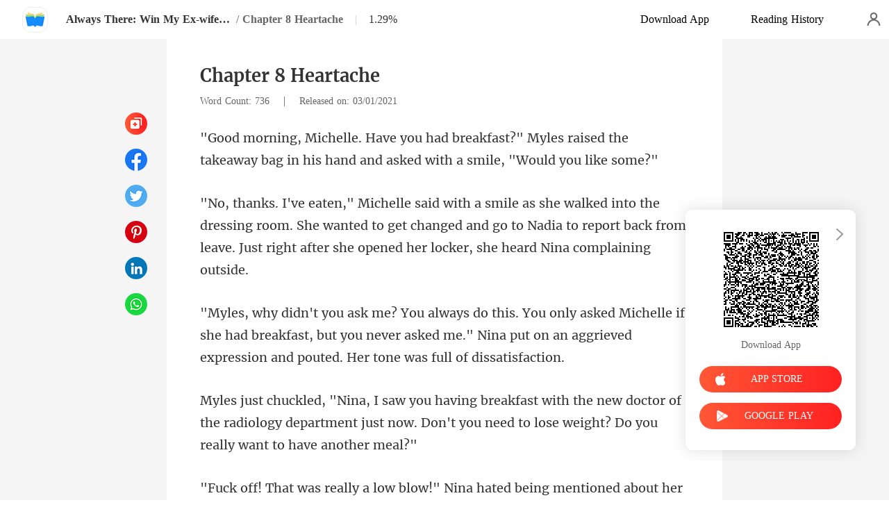

--- FILE ---
content_type: text/html; charset=utf-8
request_url: https://m.moboreader.com/readBook/18973322/510708/Always-There-Win-My-Ex-wife-Back
body_size: 41336
content:
<!doctype html>
<html data-n-head-ssr lang="en" dir="ltr" data-n-head="%7B%22lang%22:%7B%22ssr%22:%22en%22%7D,%22dir%22:%7B%22ssr%22:%22ltr%22%7D%7D">
<head prefix="og: http://ogp.me/ns# fb: http://ogp.me/ns/fb#" data-n-head="%7B%22prefix%22:%7B%22ssr%22:%22og:%20http://ogp.me/ns#%20fb:%20http://ogp.me/ns/fb#%22%7D%7D">
    <meta http-equiv="Expires" content="0"/>
    <meta http-equiv="Pragma" content="no-cache"/>
    <meta http-equiv="Cache-control" content="no-cache"/>
    <meta http-equiv="Cache" content="no-cache"/>
    <title>Always There: Win My Ex-wife Back novel Chapter 8 Heartache -  - MoboReader</title><meta  charset="utf-8"/><meta  name="viewport" content="width=device-width, initial-scale=1.0, maximum-scale=1.0, minimum-scale=1.0, user-scalable=no"/><meta  name="keywords" content=""/><meta  name="description" content="Always There: Win My Ex-wife Back novel Chapter 8 Heartache Read Online on MoboReader, tells a story about : Their marriage was nothing but for the benefit of the two families. He could choose anyone to be his bride, but the moment he laid his eyes on her, he knew she was the one he wanted."/><meta  property="og:locale" content="en_US"/><meta  property="og:type" content="book"/><meta  property="og:title" content="Always There: Win My Ex-wife Back novel Chapter 8 Heartache -  - MoboReader"/><meta  property="og:description" content="Always There: Win My Ex-wife Back novel Chapter 8 Heartache Read Online on MoboReader, tells a story about : Their marriage was nothing but for the benefit of the two families. He could choose anyone to be his bride, but the moment he laid his eyes on her, he knew she was the one he wanted."/><meta  property="og:url" content="https://m.moboreader.com/readBook/18973322/510708/Always-There-Win-My-Ex-wife-Back"/><meta  property="og:site_name" content="https://m.moboreader.com"/><meta  property="og:image" content="https://cos-enres.cdreader.com/site-322(new)/0/18973/coverbigger.jpg?v=5cb7f534a953bc38f0021c89d95e7256"/><meta  property="og:image:alt" content="Always There: Win My Ex-wife Back"/><meta  property="og:book:author" content="Q. CARTER"/><meta  property="og:book:release_date" content="2020-12-30T11:30:46+00:00"/><meta  property="og:book:tag" content="Family"/><meta  property="og:book:tag" content="Modern"/><meta  property="og:book:tag" content="Divorce"/><meta  property="og:book:tag" content="Attractive"/><link  rel="icon" type="image/x-icon" href="/favicon.ico"><link  rel="stylesheet" href="/swiper/swiper.min.css" defer><link  rel="canonical" href="https://www.moboreader.com/readBook/18973322/510708/Always-There-Win-My-Ex-wife-Back"><script  src="/sensorsdata.min.1.26.11.js" type="text/javascript" charset="utf-8" defer></script><script  src="/swiper/swiper-bundle.min.js" type="text/javascript" charset="utf-8" defer></script><script  src="/swiper/vue-awesome-swiper.js" type="text/javascript" charset="utf-8" defer></script><script  data-hid="gtm-script">if(!window._gtm_init){window._gtm_init=1;(function(w,n,d,m,e,p){w[d]=(w[d]==1||n[d]=='yes'||n[d]==1||n[m]==1||(w[e]&&w[e][p]&&w[e][p]()))?1:0})(window,navigator,'doNotTrack','msDoNotTrack','external','msTrackingProtectionEnabled');(function(w,d,s,l,x,y){w[x]={};w._gtm_inject=function(i){if(w.doNotTrack||w[x][i])return;w[x][i]=1;w[l]=w[l]||[];w[l].push({'gtm.start':new Date().getTime(),event:'gtm.js'});var f=d.getElementsByTagName(s)[0],j=d.createElement(s);j.async=true;j.src='https://www.googletagmanager.com/gtm.js?id='+i;f.parentNode.insertBefore(j,f);}})(window,document,'script','dataLayer','_gtm_ids','_gtm_inject')}</script><script  data-hid="google-tag-manager">!function(e,t,a,n,g){e[n]=e[n]||[],e[n].push({"gtm.start":(new Date).getTime(),event:"gtm.js"});var m=t.getElementsByTagName(a)[0],r=t.createElement(a);r.async=!0,r.src="https://www.googletagmanager.com/gtm.js?id=GTM-KF7XJMF",m.parentNode.insertBefore(r,m)}(window,document,"script","dataLayer")</script><script  data-hid="google-tag-manager-ldjson" type="application/ld+json">{"@context":"https://schema.org","@type":"WebSite","url":"https://m.moboreader.com","potentialAction":[{"@type":"SearchAction","target":"https://m.moboreader.com/searchHistory?keyword={search_term_string}","query-input":"required name=search_term_string"}]}</script><script  data-hid="google-tag-appinfo-ldjson" type="application/ld+json">{"@context":"https://schema.org","@type":"SoftwareApplication","name":"MoboReader","applicationCategory":"EntertainmentApplication","aggregateRating":{"@type":"AggregateRating","ratingValue":4.2,"ratingCount":113495},"offers":{"@type":"Offer","price":0}}</script><script  data-hid="ldjson-chapter-breadcrumb-schema" type="application/ld+json">{"@context":"https://schema.org","@type":"BreadcrumbList","itemListElement":[{"@type":"ListItem","position":1,"name":"Home","item":"https://m.moboreader.com"},{"@type":"ListItem","position":2,"name":"Romance","item":"https://m.moboreader.com/Books/Women/Romance"},{"@type":"ListItem","position":3,"name":"Always There: Win My Ex-wife Back","item":"https://m.moboreader.com/bookDetail/18973322/Romance/Always-There-Win-My-Ex-wife-Back"},{"@type":"ListItem","position":4,"name":"Chapter 8 Heartache","item":"https://m.moboreader.com/readBook/18973322/510708/Always-There-Win-My-Ex-wife-Back"}]}</script><script  data-hid="ldjson-chapter-schema" type="application/ld+json">{"@context":"https://schema.org","@type":["Article","Chapter"],"@id":"https://m.moboreader.com/readBook/18973322/510708/Always-There-Win-My-Ex-wife-Back","name":"Chapter 8 Heartache","headline":"Chapter 8 Heartache","pageStart":8,"pageEnd":8,"datePublished":"2021-01-03T04:03:01","inLanguage":"en","author":{"@type":"Person","name":"Q. CARTER"},"url":"https://m.moboreader.com/readBook/18973322/510708/Always-There-Win-My-Ex-wife-Back","isPartOf":{"@id":"https://m.moboreader.com/bookDetail/18973322/Romance/Always-There-Win-My-Ex-wife-Back","@type":"Book","author":{"@type":"Person","name":"Q. CARTER"},"name":"Always There: Win My Ex-wife Back","publisher":{"@type":"Organization","name":"MoboReader","url":"https://m.moboreader.com"}}}</script><link rel="stylesheet" href="/_cd/css/b74b808.css"><link rel="stylesheet" href="/_cd/css/b2d5c14.css"><link rel="stylesheet" href="/_cd/css/dec8705.css"><link rel="stylesheet" href="/_cd/css/83e4c78.css"><link rel="stylesheet" href="/_cd/css/897f292.css"><link rel="stylesheet" href="/_cd/css/890996f.css"><link rel="stylesheet" href="/_cd/css/6a9c7bf.css"><link rel="stylesheet" href="/_cd/css/1fb12a3.css"><link rel="stylesheet" href="/_cd/css/07d574c.css">
    <meta name="p:domain_verify" content="d1e240e35823b3826e817a38b3952b72"/>
    <script>var g_environment={ASPNETCORE_ENVIRONMENT:"pro",langenv:"en"};!function(e){var o;if("function"==typeof define&&define.amd&&(define(e),o=!0),"object"==typeof exports&&(module.exports=e(),o=!0),!o){var n=window.Cookies,i=window.Cookies=e();i.noConflict=function(){return window.Cookies=n,i}}}((function(){function e(){for(var e=0,o={};e<arguments.length;e++){var n=arguments[e];for(var i in n)o[i]=n[i]}return o}function o(e){return e.replace(/(%[0-9A-Z]{2})+/g,decodeURIComponent)}return function n(i){function t(){}function r(o,n,r){if("undefined"!=typeof document){"number"==typeof(r=e({path:"/"},t.defaults,r)).expires&&(r.expires=new Date(1*new Date+864e5*r.expires)),r.expires=r.expires?r.expires.toUTCString():"";try{var c=JSON.stringify(n);/^[\{\[]/.test(c)&&(n=c)}catch(e){}n=i.write?i.write(n,o):encodeURIComponent(String(n)).replace(/%(23|24|26|2B|3A|3C|3E|3D|2F|3F|40|5B|5D|5E|60|7B|7D|7C)/g,decodeURIComponent),o=encodeURIComponent(String(o)).replace(/%(23|24|26|2B|5E|60|7C)/g,decodeURIComponent).replace(/[\(\)]/g,escape);var a="";for(var s in r)r[s]&&(a+="; "+s,!0!==r[s]&&(a+="="+r[s].split(";")[0]));return document.cookie=o+"="+n+a}}function c(e,n){if("undefined"!=typeof document){for(var t={},r=document.cookie?document.cookie.split("; "):[],c=0;c<r.length;c++){var a=r[c].split("="),s=a.slice(1).join("=");n||'"'!==s.charAt(0)||(s=s.slice(1,-1));try{var m=o(a[0]);if(s=(i.read||i)(s,m)||o(s),n)try{s=JSON.parse(s)}catch(e){}if(t[m]=s,e===m)break}catch(e){}}return e?t[e]:t}}return t.set=r,t.get=function(e){return c(e,!1)},t.getJSON=function(e){return c(e,!0)},t.remove=function(o,n){r(o,"",e(n,{expires:-1}))},t.defaults={},t.withConverter=n,t}((function(){}))})),Cookies.set("env",g_environment.ASPNETCORE_ENVIRONMENT),Cookies.set("lang",g_environment.langenv);var LANG=g_environment.langenv,ENV=g_environment.ASPNETCORE_ENVIRONMENT,ua="",ipad="",isIphone="",isAndroid="",isMobile="",hostList={ft:{pc:"www.cdreader.com",h5:"mob.cdreader.com"},en:{pc:"www.moboreader.com",h5:"m.moboreader.com"},sp:{pc:"www.manobook.com",h5:"m.manobook.com"},pt:{pc:"www.lera.mobi",h5:"m.lera.mobi"},fr:{pc:"www.kifflire.com",h5:"m.kifflire.com"},ru:{pc:"www.litradnovie.com",h5:"m.litradnovie.com"},jp:{pc:"www.soukainovel.com",h5:"m.soukainovel.com"},id:{pc:"www.bakisah.com",h5:"m.bakisah.com"},th:{pc:"www.meghabook.com",h5:"m.meghabook.com"}};try{if(isIphone=!(ipad=(ua=navigator.userAgent).match(/(iPad).*OS\s([\d_]+)/))&&ua.match(/(iPhone\sOS)\s([\d_]+)/),isAndroid=ua.match(/(Android)\s+([\d.]+)/),isMobile=isIphone||isAndroid,"micromessenger"==window.navigator.userAgent.toLowerCase().match(/MicroMessenger/i)){var system={win:!1,mac:!1},p=navigator.platform;system.win=0==p.indexOf("Win"),system.mac=0==p.indexOf("Mac"),isMobile=!system.win&&!system.mac}if(!isMobile){var url=window.location.href,isReplace=!1;(ENV.includes("dev")||ENV.includes("test")||ENV.includes("stage"))&&(window.location.href.includes("officialwebsitec1mobile")&&(isReplace=!0),url=window.location.href.replace("officialwebsitec1mobile","officialwebsitec1pc")),"pro"===ENV&&(window.location.href.includes(hostList[LANG].h5)&&(isReplace=!0),url=window.location.href.replace(hostList[LANG].h5,hostList[LANG].pc)),-1===window.location.host.indexOf("192.168")&&isReplace?window.location.href=url:console.log("url",url)}}catch(e){console.error(e)}var time=null;function setRem(){try{let e=document.documentElement.clientWidth||document.body.clientWidth,o=10;(document.location.pathname.indexOf("pay")>-1||document.location.pathname.indexOf("thirdPay")>-1)&&e>750&&(e=750),document.getElementsByTagName("html")[0].style.fontSize=e/o+"px"}catch(e){}}setRem(),window.onresize=function(){window&&(setRem(),clearTimeout(time),time=setTimeout(()=>{setRem()},1e3))},document.addEventListener("gesturestart",(function(e){e.preventDefault()}))</script>
</head>
<body >
<noscript  data-hid="gtm-noscript" data-pbody="true"></noscript><div data-server-rendered="true" id="__cd"><!----><div id="__layout"><div max="3" class="readBook" data-v-6b668cb3><div class="header-box" style="display:none;" data-v-6b668cb3 data-v-6b668cb3><div class="top flex-ac-js" data-v-6b668cb3><a href="/" class="flex nuxt-link-active" data-v-6b668cb3><div class="logo van-image" data-v-6b668cb3><img src="/_cd/img/logo.77e9153.png" alt="MoboReader" class="van-image__img"></div></a> <div class="right-box flex-ac" data-v-6b668cb3><div class="head-box flex-ac" data-v-6b668cb3><div class="share-icon" data-v-6b668cb3></div> <div langTxt="[object Object]" lang="en" class="flex" data-v-15de7939 data-v-6b668cb3><!----> <div id="copyBtn" data-clipboard-text="" class="downloadIcon black mini" data-v-15de7939></div> <!----></div></div></div></div> <div class="navbar flex-ac-js" data-v-6b668cb3><img alt="leftIcon" src="[data-uri]" class="leftIcon" data-v-6b668cb3> <div class="navbar-content flex-ac" data-v-6b668cb3><a href="/bookDetail/18973322/Romance/Always-There-Win-My-Ex-wife-Back" class="n-title van-ellipsis" data-v-6b668cb3>
            Always There: Win My Ex-wife Back
          </a> <span class="line" data-v-6b668cb3>/</span> <span class="percent" data-v-6b668cb3>Chapter 8</span></div> <div class="van-overlay" style="display:none;" data-v-6b668cb3 data-v-6b668cb3><div class="share-items" data-v-6b668cb3><div class="item" data-v-6b668cb3><span class="share-icon copy" data-v-6b668cb3></span> <span data-v-6b668cb3>Copy</span></div> </div></div></div></div> <div class="bottom-box flex-ac-js" style="display:none;" data-v-6b668cb3 data-v-6b668cb3><a href="/readBook/18973322/510578/Always-There-Win-My-Ex-wife-Back" class="box prev" data-v-6b668cb3><img alt="icon" src="[data-uri]" class="icon" data-v-6b668cb3> <p data-v-6b668cb3>Previous</p></a> <div class="left" data-v-6b668cb3><img alt="icon" src="[data-uri]" class="icon" data-v-6b668cb3> <p data-v-6b668cb3>Contents</p></div> <a href="/readBook/18973322/510905/Always-There-Win-My-Ex-wife-Back" class="box next" data-v-6b668cb3><img alt="icon" src="[data-uri]" class="icon" data-v-6b668cb3> <p data-v-6b668cb3>Next</p></a></div> <div langTxt="[object Object]" configUrl="[object Object]" class="readBook-user" data-v-02edad16 data-v-6b668cb3><div class="van-overlay" style="display:none;" data-v-02edad16 data-v-02edad16></div> <div class="user-box" data-v-02edad16><div class="top flex-ac-js" data-v-02edad16><span class="van-ellipsis name" data-v-02edad16></span> <div class="right flex-ac" data-v-02edad16><img alt="icon" src="[data-uri]" class="icon" data-v-02edad16> <span data-v-02edad16>0</span></div></div> <div class="item flex-ac-js" data-v-02edad16><div class="left flex-ac" data-v-02edad16><img alt="icon" src="[data-uri]" class="icon" data-v-02edad16> <span data-v-02edad16>TOP UP</span></div> <img alt="rightIcon" src="[data-uri]" class="rightIcon" data-v-02edad16></div> <div class="item flex-ac-js" data-v-02edad16><div class="left flex-ac" data-v-02edad16><img alt="icon" src="[data-uri]" class="icon" data-v-02edad16> <span data-v-02edad16>Reading History</span></div> <img alt="rightIcon" src="[data-uri]" class="rightIcon" data-v-02edad16></div> <div class="item flex-ac-js" data-v-02edad16><div class="left flex-ac" data-v-02edad16><img alt="icon" src="[data-uri]" class="icon" data-v-02edad16> <span data-v-02edad16>Sign out</span></div> <img alt="rightIcon" src="[data-uri]" class="rightIcon" data-v-02edad16></div> <div class="item flex-ac-js" data-v-02edad16><div class="left flex-ac" data-v-02edad16><img alt="icon" src="[data-uri]" class="icon" data-v-02edad16> <span data-v-02edad16>Get the APP</span></div> <img alt="rightIcon" src="[data-uri]" class="rightIcon" data-v-02edad16></div> <div class="h50" data-v-02edad16></div></div></div> <div data-v-58d3f77c data-v-6b668cb3><div class="van-overlay" style="display:none;" data-v-58d3f77c data-v-58d3f77c></div> <div class="catalogue" style="display:none;" data-v-58d3f77c data-v-58d3f77c><div class="van-pull-refresh" data-v-58d3f77c><div class="van-pull-refresh__track" style="transition-duration:0ms;transform:;"><div class="van-pull-refresh__head"></div><div class="content" data-v-58d3f77c><div class="bookInfo flex" data-v-58d3f77c><div class="bookImage van-image" data-v-73761e3b data-v-58d3f77c><img src="https://cos-enres.cdreader.com/site-322(new)/0/18973/coverbig.jpg?v=5cb7f534a953bc38f0021c89d95e7256&amp;imageMogr2/format/webp" alt="Always There: Win My Ex-wife Back" class="van-image__img"><div class="van-image__loading"><i class="van-icon van-icon-photo van-image__loading-icon"><!----></i></div></div> <div class="right" data-v-58d3f77c><a href="/bookDetail/18973322/Romance/Always-There-Win-My-Ex-wife-Back" class="title van-multi-ellipsis--l2" data-v-58d3f77c><h2 class="bookname" data-v-58d3f77c>Always There: Win My Ex-wife Back</h2></a> <a href="/author/Q.-CARTER-38361828" class="desc van-ellipsis" data-v-58d3f77c>Author: Q. CARTER</a> <a href="/Books/Women/Romance" class="desc van-ellipsis" data-v-58d3f77c>Genre: Romance</a></div> <img alt="sortIcon" src="[data-uri]" class="sortIcon-right" data-v-58d3f77c></div> <div data-v-58d3f77c><div class="van-sticky"><div class="sticky-title flex-ac-js" data-v-58d3f77c><p class="title van-ellipsis" data-v-58d3f77c>Always There: Win My Ex-wife Back</p> <img alt="sortIcon" src="[data-uri]" class="sortIcon" data-v-58d3f77c></div></div></div> <div role="feed" class="list van-list" data-v-58d3f77c><div class="van-list__placeholder"></div></div></div></div></div></div></div> <div class="van-pull-refresh" data-v-6b668cb3><div class="van-pull-refresh__track" style="transition-duration:0ms;transform:;"><div class="van-pull-refresh__head"></div><div role="feed" head-height="10" class="van-list" data-v-6b668cb3> <section style="min-height:105vh;" data-v-6b668cb3><div class="pd-box" data-v-6b668cb3><!----> <h1 class="chapter-num" data-v-6b668cb3>
            Always There: Win My Ex-wife Back
          </h1> <h2 class="chapter-name" data-v-6b668cb3>
            Chapter 8 Heartache
          </h2> <div class="chapter-info" data-v-6b668cb3><span class="chapter-word" data-v-6b668cb3>Word Count: 736 </span>
               |   
            <span class="chapter-time" data-v-6b668cb3>Released on: 03/01/2021</span></div> <style data-v-6b668cb3>
            p.YoRj5::before{content: attr(aiuzy)} p.YoRj5::after{content: attr(P78Yh)} p.Tpgwm::before{content: attr(ZzZEF)} p.Tpgwm::after{content: attr(W19cW)} p.z4TAQ::before{content: attr(RFcQm)} p.z4TAQ::after{content: attr(kgWX9)} p.V1xpX::before{content: attr(PbXul)} p.V1xpX::after{content: attr(jBvN8)} p.G4s3T::before{content: attr(uSNcw)} p.G4s3T::after{content: attr(jcaD7)} p.dLqOG::before{content: attr(gKEVW)} p.dLqOG::after{content: attr(AVh67)} p.Dly30::before{content: attr(DgGQ2)} p.Dly30::after{content: attr(TNj4a)} p.Dd2JU::before{content: attr(dkyhO)} p.Dd2JU::after{content: attr(kG4pW)} p.nLbBi::before{content: attr(fcpR2)} p.nLbBi::after{content: attr(LZW4f)} p.Vkl76::before{content: attr(Uvtg1)} p.Vkl76::after{content: attr(fSbR4)} p.whD78::before{content: attr(AR6Z1)} p.whD78::after{content: attr(laYeb)} p.DhOqj::before{content: attr(z9Qvb)} p.DhOqj::after{content: attr(RGMF6)} p.gn0LA::before{content: attr(DyPIC)} p.gn0LA::after{content: attr(H1TaE)} p.ESqKy::before{content: attr(qvS88)} p.ESqKy::after{content: attr(mWUfV)} 
          </style> <div class="chapter-content chapterEnd" data-v-6b668cb3><div data-v-6b668cb3><p aiuzy="&quot;Good morning, Michelle. Have you had breakfas" P78Yh="and asked with a smile, &quot;Would you like some?&quot;" class="p_sj YoRj5">t?&quot; Myles raised the takeaway bag in his hand </p><p BO4bH="" TGXPX="" class="p_sj VUIr4"></p><p W19cW="e. Just right after she opened her locker, she heard Nina complaining outside. " ZzZEF="&quot;No, thanks. I've eaten,&quot;  Michelle said with a smile as she walked into the dr" class="p_sj Tpgwm">essing room. She wanted to get changed and go to Nadia to report back from leav</p><p fkqz5="" dTAsc="" class="p_sj Fli1J"></p><p kgWX9="ggrieved expression and pouted. Her tone was full of dissatisfaction. " RFcQm="&quot;Myles, why didn't you ask me? You always do this. You only asked Mic" class="p_sj z4TAQ">helle if she had breakfast, but you never asked me.&quot; Nina put on an a</p><p bPocj="" xgUPT="" class="p_sj clyfV"></p><p PbXul="Myles just chuckled, &quot;Nina, I saw you having breakfast with t" jBvN8=" need to lose weight? Do you really want to have another meal?&quot;" class="p_sj V1xpX">he new doctor of the radiology department just now. Don't you</p><p xg84s="" XDezi="" class="p_sj wx3EU"></p><p uSNcw="&quot;Fuck off! That was really a low blow!&quot; Nina hated being mentioned about her weight the most. She was indeed a little, uh... Plump... She wasn't" jcaD7=" had always dealt a devastating blow to her self-esteem. She just had a thicker build. Why did everyone always think she needed to lose weight? " class="p_sj G4s3T"> as slender as Michelle. When the two of them stood together, they would always be compared by those ignorant people. Their judgemental attitude</p><p jNUuy="" TczAh="" class="p_sj vxtZ9"></p><p AVh67="e hospital when he could've gone to the pediatric department to coax those children. But aside from smiling, Myles never came up with other responses to her teasing. " gKEVW="Myles had always been a gentleman through and through. There was always a decent smile on his fair face. His eyes were especially clear and captivating-they seemed to" class="p_sj dLqOG"> have the power to instantly calm those who felt ill at ease. Michelle used to tease him, saying that he was really stupid to choose the most arduous department in th</p><p SuvIp="" HeCmA="" class="p_sj OP55a"></p><p DgGQ2="Later, Michelle learned from Nina that when Myles was still in college, he lost his beloved girlfriend in a car accident. His girlfriend was sent to the hospital but passed away nonetheless. She " TNj4a="artment, and it'd been five years since then. Although people dying due to lack of medics was nothing unusual, Michelle wasn't sure she could make the same decision as Myles if it happened to her. " class="p_sj Dly30">didn't receive treatment in time due to a lack of staff in the emergency department. What happened seemed to leave a deep wound in him. After he graduated, he applied to stay in the emergency dep</p><p rAruv="" gwkhF="" class="p_sj w9qPy"></p><p dkyhO="When Michelle recalled the phone call she got from Jared last night, she immediately felt her heart ach" kG4pW="o, she'd never experienced it. Now that he had come back, she had to feel this pain again, didn't she? " class="p_sj Dd2JU">e. How long had it been since she last felt this kind of pain? Ever since he went abroad three years ag</p><p LCAFu="" GcE4e="" class="p_sj zVYYf"></p><p LZW4f="uld I do?'" fcpR2="'Jared, " class="p_sj nLbBi">what sho</p><p D7gmq="" a9URH="" class="p_sj SoLIu"></p><p Uvtg1="With a long sigh, Michelle pulled herself together, proceeded to put on her white robe, and made her way to N" fSbR4="y hoped she could stay with them at the front line to save people. As a matter of fact, she had the same hope. " class="p_sj Vkl76">adia's office. When she passed by, both Nina and Myles cast an encouraging look at her. She knew how much the</p><p JjF6B="" OS3wY="" class="p_sj vUzHH"></p><p AR6Z1="Nadia was a woman in her fifties. It was said that she had a rather strange, harsh temper because she never had a man in her life. Her harsh, strict nature " laYeb="n charge of assigning workers to every department in the hospital. Now that Michelle had finished her internship, she naturally had to report to her mentor. " class="p_sj whD78">made the people in the hospital nickname her &quot;The Empress.&quot; After graduating from college, Michelle was assigned to work as an intern under Nadia, who was i</p><p hVGEr="" BzeYM="" class="p_sj gP7Ln"></p><p z9Qvb="&quot;Michelle, you've done a very good job. The directors of all departments are satisfied with your performa" RGMF6="elle, who always worked hard, had an excellent academic performance, and was, all in all, a rare talent. " class="p_sj DhOqj">nce.&quot; Nadia poured a cup of tea for Michelle and took the opposite seat. She was very satisfied with Mich</p><p tBkpg="" rAS4H="" class="p_sj bnPVr"></p><p H1TaE="wly, trying to savor the taste. " DyPIC="&quot;Thank you, ma'am.&quot; Michelle too" class="p_sj gn0LA">k the cup and sipped the tea slo</p><p YURAm="" szWHj="" class="p_sj auIjV"></p><p qvS88="&quot;Your performance has been excellent, so the hospital has decided to keep you. The emergency department is real" mWUfV=" Nadia was very satisfied with Michelle's modesty. The more she looked at Michelle, the more satisfied she felt. " class="p_sj ESqKy">ly short of people. You'll stay there first. If there is a good position in the future, I'll assign it to you.&quot;</p><p S6LMx="" H6bB6="" class="p_sj XQoOy"></p></div> <div role="separator" class="divider van-divider van-divider--hairline van-divider--content-center" data-v-6b668cb3>Chapter End</div></div> <!----> <!----> <!----> <div class="toggle-box" data-v-6b668cb3><a href="/readBook/18973322/510578/Always-There-Win-My-Ex-wife-Back" class="chapter-btn active" data-v-6b668cb3>
              Previous
            </a> <div class="interval" data-v-6b668cb3></div> <a href="/readBook/18973322/510905/Always-There-Win-My-Ex-wife-Back" class="chapter-btn active-btn" data-v-6b668cb3>
              Next
            </a></div></div> <div class="youlike-box" data-v-6b668cb3><h2 class="comments-title" data-v-6b668cb3>You'll also like</h2> <div class="like-items" data-v-6b668cb3><a href="/bookDetail/97970322/Modern/Traded-Husbands-Tangled-Hearts-Can-Destiny-Be-Changed" class="like-item" data-v-6b668cb3><div author="Mia Caldwell" class="bookImage book-img van-image" data-v-73761e3b data-v-6b668cb3><img src="https://cos-enres.cdreader.com/site-322(new)/0/97970/coverorgin.jpg?v=d3dd0e78880f3b4401807e5fd447af78&amp;imageMogr2/format/webp" alt="Traded Husbands, Tangled Hearts: Can Destiny Be Changed?" class="van-image__img"><div class="van-image__loading"><i class="van-icon van-icon-photo van-image__loading-icon"><!----></i></div></div> <h3 class="i-title van-multi-ellipsis--l2" data-v-6b668cb3>
                Traded Husbands, Tangled Hearts: Can Destiny Be Changed?
              </h3> <p class="i-classify van-ellipsis" data-v-6b668cb3><a href="/author/Mia-Caldwell-38361828" data-v-6b668cb3>Mia Caldwell</a></p></a><a href="/bookDetail/97057322/Modern/Beg-For-My-Love-Cold-Hearted-CEO" class="like-item" data-v-6b668cb3><div author="Rowan West" class="bookImage book-img van-image" data-v-73761e3b data-v-6b668cb3><img src="https://cos-enres.cdreader.com/site-322(new)/0/97057/coverorgin.jpg?v=2d27dd8693a7f5862bd6c3800fc73a6a&amp;imageMogr2/format/webp" alt="Beg For My Love, Cold-Hearted CEO" class="van-image__img"><div class="van-image__loading"><i class="van-icon van-icon-photo van-image__loading-icon"><!----></i></div></div> <h3 class="i-title van-multi-ellipsis--l2" data-v-6b668cb3>
                Beg For My Love, Cold-Hearted CEO
              </h3> <p class="i-classify van-ellipsis" data-v-6b668cb3><a href="/author/Rowan-West-38361828" data-v-6b668cb3>Rowan West</a></p></a><a href="/bookDetail/101923322/Romance/From-Trophy-Wife-to-Scientific-Queen" class="like-item" data-v-6b668cb3><div author="JESSICA KIRK" class="bookImage book-img van-image" data-v-73761e3b data-v-6b668cb3><img src="https://cos-enres.cdreader.com/site-322(new)/1/101923/coverorgin.jpg?v=e39c3414725524d940dc167ac21cf8b0&amp;imageMogr2/format/webp" alt="From Trophy Wife to Scientific Queen" class="van-image__img"><div class="van-image__loading"><i class="van-icon van-icon-photo van-image__loading-icon"><!----></i></div></div> <h3 class="i-title van-multi-ellipsis--l2" data-v-6b668cb3>
                From Trophy Wife to Scientific Queen
              </h3> <p class="i-classify van-ellipsis" data-v-6b668cb3><a href="/author/JESSICA-KIRK-38361828" data-v-6b668cb3>JESSICA KIRK</a></p></a><a href="/bookDetail/104772322/Modern/Rejected-Heiress-My-Heartless-Familys-Regret" class="like-item" data-v-6b668cb3><div author="Cassandra" class="bookImage book-img van-image" data-v-73761e3b data-v-6b668cb3><img src="https://cos-enres.cdreader.com/site-322(new)/1/104772/coverorgin.jpg?v=6cfd8a0f3d962cc59facc5814727a073&amp;imageMogr2/format/webp" alt="Rejected Heiress: My Heartless Family's Regret" class="van-image__img"><div class="van-image__loading"><i class="van-icon van-icon-photo van-image__loading-icon"><!----></i></div></div> <h3 class="i-title van-multi-ellipsis--l2" data-v-6b668cb3>
                Rejected Heiress: My Heartless Family's Regret
              </h3> <p class="i-classify van-ellipsis" data-v-6b668cb3><a href="/author/Cassandra-38361828" data-v-6b668cb3>Cassandra</a></p></a><a href="/bookDetail/65655322/Modern/His-Unwanted-Wife-The-Worlds-Coveted-Genius" class="like-item" data-v-6b668cb3><div author="Derk Blaylock" class="bookImage book-img van-image" data-v-73761e3b data-v-6b668cb3><img src="https://cos-enres.cdreader.com/site-322(new)/0/65655/coverorgin.jpg?v=f3421ab9cd92c9bb209515359c435991&amp;imageMogr2/format/webp" alt="His Unwanted Wife, The World's Coveted Genius" class="van-image__img"><div class="van-image__loading"><i class="van-icon van-icon-photo van-image__loading-icon"><!----></i></div></div> <h3 class="i-title van-multi-ellipsis--l2" data-v-6b668cb3>
                His Unwanted Wife, The World's Coveted Genius
              </h3> <p class="i-classify van-ellipsis" data-v-6b668cb3><a href="/author/Derk-Blaylock-38361828" data-v-6b668cb3>Derk Blaylock</a></p></a><a href="/bookDetail/73040322/Billionaires/A-Divorce-He-Regrets" class="like-item" data-v-6b668cb3><div author="Alissa Nexus" class="bookImage book-img van-image" data-v-73761e3b data-v-6b668cb3><img src="https://cos-enres.cdreader.com/site-322(new)/0/73040/coverorgin.jpg?v=de0760cf2bd001aa298f2033e9d9d2cd&amp;imageMogr2/format/webp" alt="A Divorce He Regrets" class="van-image__img"><div class="van-image__loading"><i class="van-icon van-icon-photo van-image__loading-icon"><!----></i></div></div> <h3 class="i-title van-multi-ellipsis--l2" data-v-6b668cb3>
                A Divorce He Regrets
              </h3> <p class="i-classify van-ellipsis" data-v-6b668cb3><a href="/author/Alissa-Nexus-176692182" data-v-6b668cb3>Alissa Nexus</a></p></a></div></div></section><div class="van-list__placeholder"></div></div></div></div> <div langTxt="[object Object]" lang="en" class="openApp flex-ac-js hideClose" data-v-4d9c3768 data-v-6b668cb3><div class="left-box flex-ac" data-v-4d9c3768><!----> <div class="info flex-ac" data-v-4d9c3768><img src="[data-uri]" alt="logo" class="logo" data-v-4d9c3768> <p data-v-4d9c3768>Claim Your Bonus at the APP</p></div></div> <div id="copyBtn" data-clipboard-text="" class="right-box touch" data-v-4d9c3768>
    Open
  </div></div> <div class="chapterList_100" data-v-6b668cb3><a href="/readBook/18973322/509495/Always-There-Win-My-Ex-wife-Back" class="chapter-item" data-v-6b668cb3><span class="number" data-v-6b668cb3>1</span> <span class="van-ellipsis" data-v-6b668cb3>Chapter 1 A Divorce Agreement</span></a><a href="/readBook/18973322/509877/Always-There-Win-My-Ex-wife-Back" class="chapter-item" data-v-6b668cb3><span class="number" data-v-6b668cb3>2</span> <span class="van-ellipsis" data-v-6b668cb3>Chapter 2 How Ridiculous</span></a><a href="/readBook/18973322/510081/Always-There-Win-My-Ex-wife-Back" class="chapter-item" data-v-6b668cb3><span class="number" data-v-6b668cb3>3</span> <span class="van-ellipsis" data-v-6b668cb3>Chapter 3 Bad Luck</span></a><a href="/readBook/18973322/510124/Always-There-Win-My-Ex-wife-Back" class="chapter-item" data-v-6b668cb3><span class="number" data-v-6b668cb3>4</span> <span class="van-ellipsis" data-v-6b668cb3>Chapter 4 Beautiful Man</span></a><a href="/readBook/18973322/510274/Always-There-Win-My-Ex-wife-Back" class="chapter-item" data-v-6b668cb3><span class="number" data-v-6b668cb3>5</span> <span class="van-ellipsis" data-v-6b668cb3>Chapter 5 The Unexpected Call</span></a><a href="/readBook/18973322/510491/Always-There-Win-My-Ex-wife-Back" class="chapter-item" data-v-6b668cb3><span class="number" data-v-6b668cb3>6</span> <span class="van-ellipsis" data-v-6b668cb3>Chapter 6 She Had Always Been Beautiful</span></a><a href="/readBook/18973322/510578/Always-There-Win-My-Ex-wife-Back" class="chapter-item" data-v-6b668cb3><span class="number" data-v-6b668cb3>7</span> <span class="van-ellipsis" data-v-6b668cb3>Chapter 7 She Was A Doctor</span></a><a href="/readBook/18973322/510708/Always-There-Win-My-Ex-wife-Back" class="chapter-item" data-v-6b668cb3><span class="number" data-v-6b668cb3>8</span> <span class="van-ellipsis" data-v-6b668cb3>Chapter 8 Heartache</span></a><a href="/readBook/18973322/510905/Always-There-Win-My-Ex-wife-Back" class="chapter-item" data-v-6b668cb3><span class="number" data-v-6b668cb3>9</span> <span class="van-ellipsis" data-v-6b668cb3>Chapter 9 Meeting The Enchanting Man Again</span></a><a href="/readBook/18973322/511011/Always-There-Win-My-Ex-wife-Back" class="chapter-item" data-v-6b668cb3><span class="number" data-v-6b668cb3>10</span> <span class="van-ellipsis" data-v-6b668cb3>Chapter 10 A Different Gerard</span></a><a href="/readBook/18973322/511040/Always-There-Win-My-Ex-wife-Back" class="chapter-item" data-v-6b668cb3><span class="number" data-v-6b668cb3>11</span> <span class="van-ellipsis" data-v-6b668cb3> Chapter 11 The Greenwoods' Wishful Thinking</span></a><a href="/readBook/18973322/511074/Always-There-Win-My-Ex-wife-Back" class="chapter-item" data-v-6b668cb3><span class="number" data-v-6b668cb3>12</span> <span class="van-ellipsis" data-v-6b668cb3>Chapter 12 The True Color Of Michelle's Family</span></a><a href="/readBook/18973322/511076/Always-There-Win-My-Ex-wife-Back" class="chapter-item" data-v-6b668cb3><span class="number" data-v-6b668cb3>13</span> <span class="van-ellipsis" data-v-6b668cb3>Chapter 13 He Really Came Back</span></a><a href="/readBook/18973322/511126/Always-There-Win-My-Ex-wife-Back" class="chapter-item" data-v-6b668cb3><span class="number" data-v-6b668cb3>14</span> <span class="van-ellipsis" data-v-6b668cb3>Chapter 14 Meeting Jared Again</span></a><a href="/readBook/18973322/511244/Always-There-Win-My-Ex-wife-Back" class="chapter-item" data-v-6b668cb3><span class="number" data-v-6b668cb3>15</span> <span class="van-ellipsis" data-v-6b668cb3>Chapter 15 Getting Along With Each Other After Divorce</span></a><a href="/readBook/18973322/511272/Always-There-Win-My-Ex-wife-Back" class="chapter-item" data-v-6b668cb3><span class="number" data-v-6b668cb3>16</span> <span class="van-ellipsis" data-v-6b668cb3>Chapter 16 Gerard's Grandmother</span></a><a href="/readBook/18973322/511298/Always-There-Win-My-Ex-wife-Back" class="chapter-item" data-v-6b668cb3><span class="number" data-v-6b668cb3>17</span> <span class="van-ellipsis" data-v-6b668cb3>Chapter 17 The Reluctant Michelle</span></a><a href="/readBook/18973322/511344/Always-There-Win-My-Ex-wife-Back" class="chapter-item" data-v-6b668cb3><span class="number" data-v-6b668cb3>18</span> <span class="van-ellipsis" data-v-6b668cb3>Chapter 18 Embarrassing Morning</span></a><a href="/readBook/18973322/511346/Always-There-Win-My-Ex-wife-Back" class="chapter-item" data-v-6b668cb3><span class="number" data-v-6b668cb3>19</span> <span class="van-ellipsis" data-v-6b668cb3>Chapter 19 He Was So Enchanting</span></a><a href="/readBook/18973322/511349/Always-There-Win-My-Ex-wife-Back" class="chapter-item" data-v-6b668cb3><span class="number" data-v-6b668cb3>20</span> <span class="van-ellipsis" data-v-6b668cb3>Chapter 20 An Excellent Man</span></a><a href="/readBook/18973322/511352/Always-There-Win-My-Ex-wife-Back" class="chapter-item" data-v-6b668cb3><span class="number" data-v-6b668cb3>21</span> <span class="van-ellipsis" data-v-6b668cb3>Chapter 21 Employee Transfers</span></a><a href="/readBook/18973322/511381/Always-There-Win-My-Ex-wife-Back" class="chapter-item" data-v-6b668cb3><span class="number" data-v-6b668cb3>22</span> <span class="van-ellipsis" data-v-6b668cb3>Chapter 22 An Unexpected Person</span></a><a href="/readBook/18973322/511383/Always-There-Win-My-Ex-wife-Back" class="chapter-item" data-v-6b668cb3><span class="number" data-v-6b668cb3>23</span> <span class="van-ellipsis" data-v-6b668cb3> Chapter 23 A Member Of The Greenwoods</span></a><a href="/readBook/18973322/511514/Always-There-Win-My-Ex-wife-Back" class="chapter-item" data-v-6b668cb3><span class="number" data-v-6b668cb3>24</span> <span class="van-ellipsis" data-v-6b668cb3>Chapter 24 Gerard Was Sick</span></a><a href="/readBook/18973322/511518/Always-There-Win-My-Ex-wife-Back" class="chapter-item" data-v-6b668cb3><span class="number" data-v-6b668cb3>25</span> <span class="van-ellipsis" data-v-6b668cb3> Chapter 25 An Unexpected Call From The Greenwoods</span></a><a href="/readBook/18973322/511571/Always-There-Win-My-Ex-wife-Back" class="chapter-item" data-v-6b668cb3><span class="number" data-v-6b668cb3>26</span> <span class="van-ellipsis" data-v-6b668cb3>Chapter 26 They Needed Michelle.</span></a><a href="/readBook/18973322/511679/Always-There-Win-My-Ex-wife-Back" class="chapter-item" data-v-6b668cb3><span class="number" data-v-6b668cb3>27</span> <span class="van-ellipsis" data-v-6b668cb3>Chapter 27 A Crushing Defeat</span></a><a href="/readBook/18973322/511934/Always-There-Win-My-Ex-wife-Back" class="chapter-item" data-v-6b668cb3><span class="number" data-v-6b668cb3>28</span> <span class="van-ellipsis" data-v-6b668cb3>Chapter 28 Slap</span></a><a href="/readBook/18973322/512118/Always-There-Win-My-Ex-wife-Back" class="chapter-item" data-v-6b668cb3><span class="number" data-v-6b668cb3>29</span> <span class="van-ellipsis" data-v-6b668cb3>Chapter 29 Lynn's Insidious Plan</span></a><a href="/readBook/18973322/512210/Always-There-Win-My-Ex-wife-Back" class="chapter-item" data-v-6b668cb3><span class="number" data-v-6b668cb3>30</span> <span class="van-ellipsis" data-v-6b668cb3>Chapter 30 Fake Concern</span></a><a href="/readBook/18973322/525925/Always-There-Win-My-Ex-wife-Back" class="chapter-item" data-v-6b668cb3><span class="number" data-v-6b668cb3>31</span> <span class="van-ellipsis" data-v-6b668cb3> Chapter 31 Mr. Dustin's Dirty Thoughts</span></a><a href="/readBook/18973322/525945/Always-There-Win-My-Ex-wife-Back" class="chapter-item" data-v-6b668cb3><span class="number" data-v-6b668cb3>32</span> <span class="van-ellipsis" data-v-6b668cb3>Chapter 32 See Gerard Again</span></a><a href="/readBook/18973322/525953/Always-There-Win-My-Ex-wife-Back" class="chapter-item" data-v-6b668cb3><span class="number" data-v-6b668cb3>33</span> <span class="van-ellipsis" data-v-6b668cb3>Chapter 33 Instruments Sponsorship</span></a><a href="/readBook/18973322/526483/Always-There-Win-My-Ex-wife-Back" class="chapter-item" data-v-6b668cb3><span class="number" data-v-6b668cb3>34</span> <span class="van-ellipsis" data-v-6b668cb3>Chapter 34 Her Mother's Last Wish</span></a><a href="/readBook/18973322/526495/Always-There-Win-My-Ex-wife-Back" class="chapter-item" data-v-6b668cb3><span class="number" data-v-6b668cb3>35</span> <span class="van-ellipsis" data-v-6b668cb3>Chapter 35 A Call From Rose</span></a><a href="/readBook/18973322/527517/Always-There-Win-My-Ex-wife-Back" class="chapter-item" data-v-6b668cb3><span class="number" data-v-6b668cb3>36</span> <span class="van-ellipsis" data-v-6b668cb3>Chapter 36 We're Still Hours Away From Getting Off Work</span></a><a href="/readBook/18973322/535896/Always-There-Win-My-Ex-wife-Back" class="chapter-item" data-v-6b668cb3><span class="number" data-v-6b668cb3>37</span> <span class="van-ellipsis" data-v-6b668cb3>Chapter 37 Bad Luck</span></a><a href="/readBook/18973322/535991/Always-There-Win-My-Ex-wife-Back" class="chapter-item" data-v-6b668cb3><span class="number" data-v-6b668cb3>38</span> <span class="van-ellipsis" data-v-6b668cb3>Chapter 38 Encounter</span></a><a href="/readBook/18973322/536006/Always-There-Win-My-Ex-wife-Back" class="chapter-item" data-v-6b668cb3><span class="number" data-v-6b668cb3>39</span> <span class="van-ellipsis" data-v-6b668cb3>Chapter 39 We Are Sisters!</span></a><a href="/readBook/18973322/536034/Always-There-Win-My-Ex-wife-Back" class="chapter-item" data-v-6b668cb3><span class="number" data-v-6b668cb3>40</span> <span class="van-ellipsis" data-v-6b668cb3>Chapter 40 He Is My Relative</span></a><a href="/readBook/18973322/536098/Always-There-Win-My-Ex-wife-Back" class="chapter-item" data-v-6b668cb3><span class="number" data-v-6b668cb3>41</span> <span class="van-ellipsis" data-v-6b668cb3> Chapter 41 Do You Know Her </span></a><a href="/readBook/18973322/536204/Always-There-Win-My-Ex-wife-Back" class="chapter-item" data-v-6b668cb3><span class="number" data-v-6b668cb3>42</span> <span class="van-ellipsis" data-v-6b668cb3>Chapter 42 His Cousin</span></a><a href="/readBook/18973322/536225/Always-There-Win-My-Ex-wife-Back" class="chapter-item" data-v-6b668cb3><span class="number" data-v-6b668cb3>43</span> <span class="van-ellipsis" data-v-6b668cb3>Chapter 43 Celebrity Effect</span></a><a href="/readBook/18973322/537799/Always-There-Win-My-Ex-wife-Back" class="chapter-item" data-v-6b668cb3><span class="number" data-v-6b668cb3>44</span> <span class="van-ellipsis" data-v-6b668cb3>Chapter 44 Bribery</span></a><a href="/readBook/18973322/537831/Always-There-Win-My-Ex-wife-Back" class="chapter-item" data-v-6b668cb3><span class="number" data-v-6b668cb3>45</span> <span class="van-ellipsis" data-v-6b668cb3>Chapter 45 Grandparents</span></a><a href="/readBook/18973322/538065/Always-There-Win-My-Ex-wife-Back" class="chapter-item" data-v-6b668cb3><span class="number" data-v-6b668cb3>46</span> <span class="van-ellipsis" data-v-6b668cb3>Chapter 46 Grandma, It's Me</span></a><a href="/readBook/18973322/541705/Always-There-Win-My-Ex-wife-Back" class="chapter-item" data-v-6b668cb3><span class="number" data-v-6b668cb3>47</span> <span class="van-ellipsis" data-v-6b668cb3>Chapter 47 Reunion</span></a><a href="/readBook/18973322/541708/Always-There-Win-My-Ex-wife-Back" class="chapter-item" data-v-6b668cb3><span class="number" data-v-6b668cb3>48</span> <span class="van-ellipsis" data-v-6b668cb3>Chapter 48 Family Members</span></a><a href="/readBook/18973322/541709/Always-There-Win-My-Ex-wife-Back" class="chapter-item" data-v-6b668cb3><span class="number" data-v-6b668cb3>49</span> <span class="van-ellipsis" data-v-6b668cb3>Chapter 49 Grandma's Words</span></a><a href="/readBook/18973322/541710/Always-There-Win-My-Ex-wife-Back" class="chapter-item" data-v-6b668cb3><span class="number" data-v-6b668cb3>50</span> <span class="van-ellipsis" data-v-6b668cb3>Chapter 50 The Bygones</span></a><a href="/readBook/18973322/541713/Always-There-Win-My-Ex-wife-Back" class="chapter-item" data-v-6b668cb3><span class="number" data-v-6b668cb3>51</span> <span class="van-ellipsis" data-v-6b668cb3>Chapter 51 Memories</span></a><a href="/readBook/18973322/541716/Always-There-Win-My-Ex-wife-Back" class="chapter-item" data-v-6b668cb3><span class="number" data-v-6b668cb3>52</span> <span class="van-ellipsis" data-v-6b668cb3>Chapter 52 I Divorced Gerard</span></a><a href="/readBook/18973322/541722/Always-There-Win-My-Ex-wife-Back" class="chapter-item" data-v-6b668cb3><span class="number" data-v-6b668cb3>53</span> <span class="van-ellipsis" data-v-6b668cb3>Chapter 53 A Marriage of Mutual Interest</span></a><a href="/readBook/18973322/541728/Always-There-Win-My-Ex-wife-Back" class="chapter-item" data-v-6b668cb3><span class="number" data-v-6b668cb3>54</span> <span class="van-ellipsis" data-v-6b668cb3>Chapter 54 Michelle's Filial Piety</span></a><a href="/readBook/18973322/541735/Always-There-Win-My-Ex-wife-Back" class="chapter-item" data-v-6b668cb3><span class="number" data-v-6b668cb3>55</span> <span class="van-ellipsis" data-v-6b668cb3>Chapter 55 A Call From George</span></a><a href="/readBook/18973322/541743/Always-There-Win-My-Ex-wife-Back" class="chapter-item" data-v-6b668cb3><span class="number" data-v-6b668cb3>56</span> <span class="van-ellipsis" data-v-6b668cb3>Chapter 56 Three Men With Different Thoughts</span></a><a href="/readBook/18973322/541747/Always-There-Win-My-Ex-wife-Back" class="chapter-item" data-v-6b668cb3><span class="number" data-v-6b668cb3>57</span> <span class="van-ellipsis" data-v-6b668cb3>Chapter 57 Move Out</span></a><a href="/readBook/18973322/541748/Always-There-Win-My-Ex-wife-Back" class="chapter-item" data-v-6b668cb3><span class="number" data-v-6b668cb3>58</span> <span class="van-ellipsis" data-v-6b668cb3> Chapter 58 The Greenwood's House's Dinner</span></a><a href="/readBook/18973322/541749/Always-There-Win-My-Ex-wife-Back" class="chapter-item" data-v-6b668cb3><span class="number" data-v-6b668cb3>59</span> <span class="van-ellipsis" data-v-6b668cb3> Chapter 59 The Greenwood's House Is Full Of Secrets</span></a><a href="/readBook/18973322/541928/Always-There-Win-My-Ex-wife-Back" class="chapter-item" data-v-6b668cb3><span class="number" data-v-6b668cb3>60</span> <span class="van-ellipsis" data-v-6b668cb3>Chapter 60 Cali's Allergic Reaction</span></a><a href="/readBook/18973322/541939/Always-There-Win-My-Ex-wife-Back" class="chapter-item" data-v-6b668cb3><span class="number" data-v-6b668cb3>61</span> <span class="van-ellipsis" data-v-6b668cb3>Chapter 61 They Haven't Divorced Yet</span></a><a href="/readBook/18973322/542193/Always-There-Win-My-Ex-wife-Back" class="chapter-item" data-v-6b668cb3><span class="number" data-v-6b668cb3>62</span> <span class="van-ellipsis" data-v-6b668cb3>Chapter 62 Tempting Body Contact After Divorce</span></a><a href="/readBook/18973322/542319/Always-There-Win-My-Ex-wife-Back" class="chapter-item" data-v-6b668cb3><span class="number" data-v-6b668cb3>63</span> <span class="van-ellipsis" data-v-6b668cb3>Chapter 63 Out Of Danger</span></a><a href="/readBook/18973322/542367/Always-There-Win-My-Ex-wife-Back" class="chapter-item" data-v-6b668cb3><span class="number" data-v-6b668cb3>64</span> <span class="van-ellipsis" data-v-6b668cb3>Chapter 64 Food Allergies</span></a><a href="/readBook/18973322/542479/Always-There-Win-My-Ex-wife-Back" class="chapter-item" data-v-6b668cb3><span class="number" data-v-6b668cb3>65</span> <span class="van-ellipsis" data-v-6b668cb3>Chapter 65 An Unwelcomed Reporter</span></a><a href="/readBook/18973322/542703/Always-There-Win-My-Ex-wife-Back" class="chapter-item" data-v-6b668cb3><span class="number" data-v-6b668cb3>66</span> <span class="van-ellipsis" data-v-6b668cb3>Chapter 66 An Exclusive Interview</span></a><a href="/readBook/18973322/542721/Always-There-Win-My-Ex-wife-Back" class="chapter-item" data-v-6b668cb3><span class="number" data-v-6b668cb3>67</span> <span class="van-ellipsis" data-v-6b668cb3>Chapter 67 Like A Stranger</span></a><a href="/readBook/18973322/542840/Always-There-Win-My-Ex-wife-Back" class="chapter-item" data-v-6b668cb3><span class="number" data-v-6b668cb3>68</span> <span class="van-ellipsis" data-v-6b668cb3>Chapter 68 Nina's Simple Thoughts</span></a><a href="/readBook/18973322/543469/Always-There-Win-My-Ex-wife-Back" class="chapter-item" data-v-6b668cb3><span class="number" data-v-6b668cb3>69</span> <span class="van-ellipsis" data-v-6b668cb3> Chapter 69 She's In Love </span></a><a href="/readBook/18973322/544173/Always-There-Win-My-Ex-wife-Back" class="chapter-item" data-v-6b668cb3><span class="number" data-v-6b668cb3>70</span> <span class="van-ellipsis" data-v-6b668cb3>Chapter 70 Maybe She Had Cheated On Him</span></a><a href="/readBook/18973322/544184/Always-There-Win-My-Ex-wife-Back" class="chapter-item" data-v-6b668cb3><span class="number" data-v-6b668cb3>71</span> <span class="van-ellipsis" data-v-6b668cb3>Chapter 71 Sent You The Invitation On Purpose</span></a><a href="/readBook/18973322/544326/Always-There-Win-My-Ex-wife-Back" class="chapter-item" data-v-6b668cb3><span class="number" data-v-6b668cb3>72</span> <span class="van-ellipsis" data-v-6b668cb3>Chapter 72 I'll Buy You A Car</span></a><a href="/readBook/18973322/544556/Always-There-Win-My-Ex-wife-Back" class="chapter-item" data-v-6b668cb3><span class="number" data-v-6b668cb3>73</span> <span class="van-ellipsis" data-v-6b668cb3> Chapter 73 Return The Favor To The Greenwoods</span></a><a href="/readBook/18973322/545200/Always-There-Win-My-Ex-wife-Back" class="chapter-item" data-v-6b668cb3><span class="number" data-v-6b668cb3>74</span> <span class="van-ellipsis" data-v-6b668cb3>Chapter 74 Michelle's Memories</span></a><a href="/readBook/18973322/545680/Always-There-Win-My-Ex-wife-Back" class="chapter-item" data-v-6b668cb3><span class="number" data-v-6b668cb3>75</span> <span class="van-ellipsis" data-v-6b668cb3>Chapter 75 Aesthetic</span></a><a href="/readBook/18973322/546245/Always-There-Win-My-Ex-wife-Back" class="chapter-item" data-v-6b668cb3><span class="number" data-v-6b668cb3>76</span> <span class="van-ellipsis" data-v-6b668cb3>Chapter 76 Come To The Dinner Party</span></a><a href="/readBook/18973322/546421/Always-There-Win-My-Ex-wife-Back" class="chapter-item" data-v-6b668cb3><span class="number" data-v-6b668cb3>77</span> <span class="van-ellipsis" data-v-6b668cb3>Chapter 77 Butterfly Orchid</span></a><a href="/readBook/18973322/546757/Always-There-Win-My-Ex-wife-Back" class="chapter-item" data-v-6b668cb3><span class="number" data-v-6b668cb3>78</span> <span class="van-ellipsis" data-v-6b668cb3>Chapter 78 Nina's Secret Plan</span></a><a href="/readBook/18973322/546915/Always-There-Win-My-Ex-wife-Back" class="chapter-item" data-v-6b668cb3><span class="number" data-v-6b668cb3>79</span> <span class="van-ellipsis" data-v-6b668cb3> Chapter 79 The Mills Enterprise's Little Secret</span></a><a href="/readBook/18973322/549573/Always-There-Win-My-Ex-wife-Back" class="chapter-item" data-v-6b668cb3><span class="number" data-v-6b668cb3>80</span> <span class="van-ellipsis" data-v-6b668cb3> Chapter 80 Charity Dinner: She Can Take Care Of Herself</span></a><a href="/readBook/18973322/549724/Always-There-Win-My-Ex-wife-Back" class="chapter-item" data-v-6b668cb3><span class="number" data-v-6b668cb3>81</span> <span class="van-ellipsis" data-v-6b668cb3> Chapter 81 Charity Dinner: Gordon Was Ignored</span></a><a href="/readBook/18973322/550269/Always-There-Win-My-Ex-wife-Back" class="chapter-item" data-v-6b668cb3><span class="number" data-v-6b668cb3>82</span> <span class="van-ellipsis" data-v-6b668cb3> Chapter 82 Charity Dinner: Thanks To Nina</span></a><a href="/readBook/18973322/550314/Always-There-Win-My-Ex-wife-Back" class="chapter-item" data-v-6b668cb3><span class="number" data-v-6b668cb3>83</span> <span class="van-ellipsis" data-v-6b668cb3> Chapter 83 Charity Dinner: Paula Did Her A Favor</span></a><a href="/readBook/18973322/550654/Always-There-Win-My-Ex-wife-Back" class="chapter-item" data-v-6b668cb3><span class="number" data-v-6b668cb3>84</span> <span class="van-ellipsis" data-v-6b668cb3>Chapter 84 Jared, I Never Hated You</span></a><a href="/readBook/18973322/550660/Always-There-Win-My-Ex-wife-Back" class="chapter-item" data-v-6b668cb3><span class="number" data-v-6b668cb3>85</span> <span class="van-ellipsis" data-v-6b668cb3>Chapter 85 Jared's thoughts</span></a><a href="/readBook/18973322/551698/Always-There-Win-My-Ex-wife-Back" class="chapter-item" data-v-6b668cb3><span class="number" data-v-6b668cb3>86</span> <span class="van-ellipsis" data-v-6b668cb3>Chapter 86 Jolie And George Meet Again</span></a><a href="/readBook/18973322/552121/Always-There-Win-My-Ex-wife-Back" class="chapter-item" data-v-6b668cb3><span class="number" data-v-6b668cb3>87</span> <span class="van-ellipsis" data-v-6b668cb3>Chapter 87 The Debut Of Gerard</span></a><a href="/readBook/18973322/552193/Always-There-Win-My-Ex-wife-Back" class="chapter-item" data-v-6b668cb3><span class="number" data-v-6b668cb3>88</span> <span class="van-ellipsis" data-v-6b668cb3>Chapter 88 Intimate Contact After Divorce</span></a><a href="/readBook/18973322/552283/Always-There-Win-My-Ex-wife-Back" class="chapter-item" data-v-6b668cb3><span class="number" data-v-6b668cb3>89</span> <span class="van-ellipsis" data-v-6b668cb3>Chapter 89 The Beauty Of The Ex-wife</span></a><a href="/readBook/18973322/552423/Always-There-Win-My-Ex-wife-Back" class="chapter-item" data-v-6b668cb3><span class="number" data-v-6b668cb3>90</span> <span class="van-ellipsis" data-v-6b668cb3>Chapter 90 Fuck Off!</span></a><a href="/readBook/18973322/552542/Always-There-Win-My-Ex-wife-Back" class="chapter-item" data-v-6b668cb3><span class="number" data-v-6b668cb3>91</span> <span class="van-ellipsis" data-v-6b668cb3> Chapter 91 Where Are Her Crystal Shoes </span></a><a href="/readBook/18973322/552545/Always-There-Win-My-Ex-wife-Back" class="chapter-item" data-v-6b668cb3><span class="number" data-v-6b668cb3>92</span> <span class="van-ellipsis" data-v-6b668cb3> Chapter 92 The Legendary Miss Lawson</span></a><a href="/readBook/18973322/552710/Always-There-Win-My-Ex-wife-Back" class="chapter-item" data-v-6b668cb3><span class="number" data-v-6b668cb3>93</span> <span class="van-ellipsis" data-v-6b668cb3>Chapter 93 Vivien Acted On Impulse</span></a><a href="/readBook/18973322/552997/Always-There-Win-My-Ex-wife-Back" class="chapter-item" data-v-6b668cb3><span class="number" data-v-6b668cb3>94</span> <span class="van-ellipsis" data-v-6b668cb3>Chapter 94 Painful Love Tribulation</span></a><a href="/readBook/18973322/552999/Always-There-Win-My-Ex-wife-Back" class="chapter-item" data-v-6b668cb3><span class="number" data-v-6b668cb3>95</span> <span class="van-ellipsis" data-v-6b668cb3>Chapter 95 Met Her Prince Charming</span></a><a href="/readBook/18973322/553001/Always-There-Win-My-Ex-wife-Back" class="chapter-item" data-v-6b668cb3><span class="number" data-v-6b668cb3>96</span> <span class="van-ellipsis" data-v-6b668cb3>Chapter 96 He Wouldn't Allow Anyone To Offend His Woman</span></a><a href="/readBook/18973322/553002/Always-There-Win-My-Ex-wife-Back" class="chapter-item" data-v-6b668cb3><span class="number" data-v-6b668cb3>97</span> <span class="van-ellipsis" data-v-6b668cb3>Chapter 97 Earl And Dawn Are So Incompetent</span></a><a href="/readBook/18973322/554072/Always-There-Win-My-Ex-wife-Back" class="chapter-item" data-v-6b668cb3><span class="number" data-v-6b668cb3>98</span> <span class="van-ellipsis" data-v-6b668cb3>Chapter 98 Unexpected Question</span></a><a href="/readBook/18973322/554081/Always-There-Win-My-Ex-wife-Back" class="chapter-item" data-v-6b668cb3><span class="number" data-v-6b668cb3>99</span> <span class="van-ellipsis" data-v-6b668cb3>Chapter 99 Deception</span></a><a href="/readBook/18973322/554082/Always-There-Win-My-Ex-wife-Back" class="chapter-item" data-v-6b668cb3><span class="number" data-v-6b668cb3>100</span> <span class="van-ellipsis" data-v-6b668cb3>Chapter 100 An Indifferent Man</span></a></div></div></div></div><script>window.__CD__=(function(a,b,c,d,e,f,g,h,i,j,k,l,m,n,o,p,q,r,s,t,u,v,w,x,y,z,A,B,C,D,E,F,G,H,I,J,K,L,M,N,O,P,Q,R,S,T,U,V,W,X,Y,Z,_,$,aa,ab,ac,ad,ae,af,ag,ah,ai,aj,ak,al,am,an,ao,ap,aq,ar,as,at,au,av,aw,ax,ay,az,aA,aB,aC,aD,aE,aF,aG,aH,aI,aJ,aK,aL,aM,aN,aO,aP,aQ,aR,aS,aT,aU,aV,aW,aX,aY,aZ,a_,a$,ba,bb,bc,bd,be,bf,bg,bh,bi,bj,bk,bl,bm,bn,bo,bp,bq,br,bs,bt,bu,bv,bw,bx,by,bz,bA,bB,bC,bD,bE,bF,bG,bH,bI,bJ,bK,bL,bM,bN,bO,bP,bQ,bR,bS,bT,bU,bV,bW,bX,bY,bZ,b_,b$,ca,cb,cc,cd,ce,cf,cg,ch,ci,cj,ck,cl,cm,cn,co,cp,cq,cr,cs,ct,cu,cv,cw,cx,cy,cz,cA,cB,cC,cD,cE,cF,cG,cH,cI,cJ,cK,cL,cM,cN,cO,cP,cQ,cR,cS,cT,cU,cV,cW,cX,cY,cZ,c_,c$,da,db,dc,dd,de,df,dg,dh,di,dj,dk,dl,dm,dn,do0,dp,dq,dr,ds,dt,du,dv,dw,dx,dy,dz,dA,dB,dC,dD,dE,dF,dG,dH,dI,dJ,dK,dL,dM,dN,dO,dP,dQ,dR,dS,dT,dU,dV,dW,dX,dY,dZ,d_,d$,ea,eb,ec,ed,ee,ef,eg,eh,ei,ej,ek,el,em,en,eo,ep,eq,er,es,et,eu,ev,ew,ex,ey,ez,eA,eB,eC,eD,eE,eF,eG,eH,eI,eJ,eK,eL,eM,eN,eO,eP,eQ,eR,eS,eT,eU,eV,eW,eX,eY,eZ,e_,e$,fa,fb,fc,fd,fe,ff,fg,fh,fi,fj,fk,fl,fm,fn,fo,fp,fq,fr,fs,ft,fu,fv,fw,fx,fy,fz,fA,fB,fC,fD,fE,fF,fG,fH,fI,fJ,fK,fL,fM,fN,fO,fP,fQ,fR,fS,fT,fU,fV,fW,fX,fY,fZ,f_,f$,ga,gb,gc,gd,ge,gf,gg,gh,gi,gj,gk,gl,gm,gn,go,gp,gq,gr,gs,gt,gu,gv,gw,gx,gy,gz,gA,gB,gC,gD,gE,gF,gG,gH,gI,gJ,gK,gL,gM,gN,gO,gP,gQ,gR,gS,gT,gU,gV,gW,gX){al.title=am;al.description="Always There: Win My Ex-wife Back novel Chapter 8 Heartache Read Online on MoboReader, tells a story about : Their marriage was nothing but for the benefit of the two families. He could choose anyone to be his bride, but the moment he laid his eyes on her, he knew she was the one he wanted. However, their marriage didn't last for a long because of her indifference. Until the moment he signed the divorce agreement, he finally witnessed her true colors. It turned out that she also took advantage of him. Their divorce was not an end but the start of the real love game.";al.keyWord=d;an.isSpeedSowing=b;an.dayUpdate=a;an.bookId=18973322;an.mainBookId=ao;an.bookName=ap;an.authorId=p;an.authorName=aq;an.imgUrl="https:\u002F\u002Fcos-enres.cdreader.com\u002Fsite-322(new)\u002F0\u002F18973\u002Fcoverbig.jpg?v=5cb7f534a953bc38f0021c89d95e7256";an.introduce="Their marriage was nothing but for the benefit of the two families. He could choose anyone to be his bride, but the moment he laid his eyes on her, he knew she was the one he wanted. However, their marriage didn't last for a long because of her indifference. Until the moment he signed the divorce agreement, he finally witnessed her true colors. It turned out that she also took advantage of him. Their divorce was not an end but the start of the real love game.";an.readerNum=4527306;an.updateChapter="4234 Chapter 620 Thank You Note";an.updatetime="01-07 16:13";an.chapterNum=620;an.chapterName=ar;an.cName=l;an.site="Not classified";an.bookLength="654208";an.bookStar=O;an.cid=ad;an.buildTime="2020-12-30T11:30:46";an.viewedBooks=[{bookId:92171322,imgUrl:"https:\u002F\u002Fcos-enres.cdreader.com\u002Fsite-322(new)\u002F0\u002F92171\u002Fcoverorgin.jpg?v=e53dda4307009152028478a537046dcb",bookName:"Daddy little princess ",genre:l,viewedPer:"74.6% of readers",authorName:"Crystalpen"},{bookId:83545322,imgUrl:"https:\u002F\u002Fcos-enres.cdreader.com\u002Fsite-322(new)\u002F0\u002F83545\u002Fcoverorgin.jpg?v=6524b027e561ec9bd3f589d02541a514",bookName:"Stuck Between Identical Twin Billionaires ",genre:l,viewedPer:"75.7% of readers",authorName:"Nnenna Glory"},{bookId:105313322,imgUrl:"https:\u002F\u002Fcos-enres.cdreader.com\u002Fsite-322(new)\u002F1\u002F105313\u002Fcoverorgin.jpg?v=f2ba649b403d2b28099ecef1c7e6e1af",bookName:"Troublemaker Meets The Four Hottie Professors",genre:l,viewedPer:"77% of readers",authorName:"Memoree"},{bookId:104463322,imgUrl:"https:\u002F\u002Fcos-enres.cdreader.com\u002Fsite-322(new)\u002F1\u002F104463\u002Fcoverorgin.jpg?v=9df2646bb588d483078f7f50ac5e1d4f",bookName:"My Sexy Sassy Boss",genre:l,viewedPer:"73.1% of readers",authorName:"Emilyzee"},{bookId:87164322,imgUrl:"https:\u002F\u002Fcos-enres.cdreader.com\u002Fsite-322(new)\u002F0\u002F87164\u002Fcoverorgin.jpg?v=8cc6ef1fdc8a5c9154dacf521722c7f7",bookName:"The Billionaire She Rejected",genre:l,viewedPer:"73.2% of readers",authorName:"Maraz_Pen"},{bookId:87541322,imgUrl:"https:\u002F\u002Fcos-enres.cdreader.com\u002Fsite-322(new)\u002F0\u002F87541\u002Fcoverorgin.jpg?v=66c06e3883fbeae7abb7f28f9d88bac1",bookName:"The Night Before I Knew Him",genre:l,viewedPer:"75% of readers",authorName:"YoursTruly"}];an.url=d;an.bookStat=b;an.channelStr="女频";an.lastReadChapterID=a;an.lastReadChapterName=c;an.isAutomatic=b;an.isFull="已完本";an.roles=c;an.seriesID=c;an.tag=[y,j,o,Q];an.tagList=[{id:aj,tag:y},{id:x,tag:j},{id:w,tag:o},{id:473322,tag:Q}];an.updateNum=a;ch.Author=ci;ch.Bonus_001=cj;ch.Completion_Bonus_001=ck;ch.Excellence_BONUS_01=cl;ch.Excellence_Bonus_001=cm;ch.FAQ_0111=cn;ch.FullEditor=A;ch.H5_EditorRecom=co;ch.H5_GuessLike=cp;ch.H5_HotBestBook=cq;ch.H5_HotCoolBook=cr;ch.HotNewBook=cs;ch.Monthly_bonus_001=ct;ch.Monthly_bonus_002=cu;ch.MostSold=cv;ch.NanPin=cw;ch.NvPin=cx;ch.PinDao=cy;ch.Prepayment_001=cz;ch.Prepayment_002=cA;ch.Prepayment_003=cB;ch.Signing_Bonus_001=cC;ch.TOP=cD;ch.TOP_UP_NOW=cE;ch.Toprated=cF;ch.UNLOCK_CHAPTERS_IN_BULK=cG;ch.Updated=cH;ch.about=cI;ch.all=cJ;ch.all_the_following_chapters=cK;ch.authorWelfare=cL;ch.author_fogetsuccess_one=cM;ch.author_fogetsuccess_two=cN;ch.auto_unlock=cO;ch.balance=cP;ch.be_author=cQ;ch.bonus_0116=cR;ch.bonus_0117=cS;ch.bonus_0118=cT;ch.bookList=q;ch.book_review=B;ch.booklist=q;ch.booklist_recommend=cU;ch.buy_success=cV;ch.cancel=cW;ch.chap_day=cX;ch.chapter=cY;ch.chapterEnd=cZ;ch.chapter_num=c_;ch.charts=C;ch.checkEmailTip=c$;ch.check_email=da;ch.check_email_tip=db;ch.clear_all=D;ch.clear_allHistory=dc;ch.clear_all_his=D;ch.clicks=dd;ch.coin=de;ch.coins=E;ch.coins1=E;ch.coins_freecoin=df;ch.comment=dg;ch.completed=A;ch.completedadventure=dh;ch.completedadventure1=di;ch.completedantigo=d;ch.completedantigo1=d;ch.completedbillionaire=dj;ch.completedbillionaire1=dk;ch.completedbookh1=dl;ch.completedbottom=dm;ch.completedbottom1=dn;ch.completedfantasy=do0;ch.completedfantasy1=dp;ch.completedgame=d;ch.completedgame1=d;ch.completedhistoria=d;ch.completedhistoria1=d;ch.completedlgbt=dq;ch.completedlgbt1=dr;ch.completedmodern=ds;ch.completedmodern1=dt;ch.completedreborn=d;ch.completedreborn1=d;ch.completedromance=du;ch.completedromance1=dv;ch.completedrussialove=d;ch.completedrussialove1=d;ch.completedsf=dw;ch.completedsf1=dx;ch.completedsuspense=d;ch.completedsuspense1=d;ch.completedwerewolf=dy;ch.completedwerewolf1=dz;ch.completedwu=d;ch.completedwu1=d;ch.completedyoung=dA;ch.completedyoung1=dB;ch.conditions_of_service=dC;ch.contact_us=dD;ch.contents=dE;ch.continue_reading=dF;ch.cookiespopup=dG;ch.copy_tip=dH;ch.copy_title=dI;ch.copyright_entryload=dJ;ch.copyright_entryload2=F;ch.cost=G;ch.cost1=G;ch.create=dK;ch.create_account=H;ch.create_account1=H;ch.create_account2=dL;ch.create_value=dM;ch.daily=dN;ch.daily_ranking=C;ch.del_his_succ=dO;ch.detail_drama_title=dP;ch.down_tip=dQ;ch.download_APP=dR;ch.download_book=dS;ch.download_privilege_tip=dT;ch.download_tip=dU;ch.edit_profile=dV;ch.email=dW;ch.email_resend=dX;ch.email_send_success=dY;ch.female=dZ;ch.for_authors=d_;ch.forgot_password=d$;ch.freeOnApp=ea;ch.free_coins=eb;ch.free_h2=ec;ch.free_title=ed;ch.free_title_2=ee;ch.gender=ef;ch.genre=eg;ch.genre1=eh;ch.genreH1title=ei;ch.get_APP=ej;ch.have_login=ek;ch.help=I;ch.history=F;ch.home=Y;ch.hot=el;ch.hotArticleTitle=em;ch.hot_seo_desc=en;ch.hot_seo_keyword=eo;ch.hot_seo_title=ep;ch.hot_tag=eq;ch.hot_tag_list=er;ch["hotsearch-downloadbutton"]=es;ch["hotsearch-page-description"]=et;ch["hotsearch-popular-title"]=J;ch.hotsearchcall=eu;ch.interested=ev;ch.interview=K;ch.join_now=ew;ch.join_us=ex;ch.language=ey;ch.language_settings=ez;ch.latestArticleTitle=eA;ch.latest_release1=eB;ch.latest_update=eC;ch.legal=eD;ch.link=eE;ch.locked_chapter=eF;ch.log_into=eG;ch.log_out=eH;ch.login_in=eI;ch.login_now=L;ch.loosing_text=eJ;ch.male=eK;ch.menu=eL;ch.monthly=eM;ch.more=eN;ch.more_articles=eO;ch.more_privileged_chapters=M;ch.more_privileged_chapters1=M;ch.more_tag=eP;ch.most_read=eQ;ch.most_sold=eR;ch.most_tipped=eS;ch.my_center=eT;ch.new=eU;ch.new_notable=eV;ch.next=eW;ch.nickname=eX;ch.noMore=eY;ch.no_book=eZ;ch.no_bookDetail=e_;ch.no_free_coins=e$;ch.no_history=fa;ch.no_more_result=fb;ch.no_record_of_purchase_history=fc;ch.no_record_of_top_up=fd;ch.no_results_search=fe;ch.onLoading=ff;ch.ongoing=fg;ch.open=fh;ch.openTip=fi;ch.or=fj;ch.otherWorks=fk;ch.otherWorksV2=fl;ch.other_readers=fm;ch.password=fn;ch.play=fo;ch.present_no_money=fp;ch.press=fq;ch.press_h1_1=fr;ch.press_h1_2=fs;ch.press_h1_3=ft;ch.press_h1_4=fu;ch.press_h1_5=fv;ch.press_news=fw;ch.press_title_1=q;ch.press_title_2=B;ch.press_title_3=K;ch.press_title_4=I;ch.press_title_5=fx;ch.pressidtitle=fy;ch.previous=fz;ch.price=fA;ch.privacy_policy=fB;ch.proceed=fC;ch.protagonist=fD;ch.pulling_text=fE;ch.qa_haveanswer=fF;ch.qa_keyword=fG;ch.qa_tlq_title=fH;ch.qa_tmb=fI;ch.qa_trq_title=fJ;ch.qa_tvt_title=fK;ch.qa_ymwtk_title=fL;ch.qag_description=fM;ch.qag_keyword=fN;ch.qag_title=fO;ch.rather_not_say=fP;ch.read_more=fQ;ch.read_now=N;ch.read_now1=N;ch.reading=fR;ch.reg_succeed=fS;ch.related_searches=fT;ch.released_on=fU;ch.reset_password=fV;ch.reset_tips=fW;ch.resource=fX;ch.right_email=fY;ch.sales=fZ;ch.save=f_;ch.search=f$;ch.search_history=ga;ch.search_result=gb;ch.search_result_hot=gc;ch.search_result_hot_2=gd;ch.search_result_hot_3=ge;ch.send_reset_link=gf;ch.send_tip=gg;ch.shareto=gh;ch.shortstorytitle=gi;ch.sign=gj;ch.sign_in_with_facebook=gk;ch.sign_in_with_google=gl;ch.sneak_preview=gm;ch.status=gn;ch.tags=go;ch.tagsName=gp;ch.title_facebook=R;ch.title_twitter=S;ch.to_app_see_more=gq;ch.today=gr;ch.today_at=gs;ch.top_up=gt;ch.top_up1=gu;ch.top_up_record=gv;ch.top_up_via_App=gw;ch.top_up_via_website=gx;ch.trending=J;ch.unlock_chapters_in_bulk=gy;ch.unlock_this_chapter=r;ch.unlock_toast=gz;ch.unlocked_chapters=r;ch["unlocked_chapters-2"]=r;ch.upload_profile_photo=gA;ch.user_login_1=L;ch.verification_succeed=gB;ch.via_app_store=gC;ch.via_google_paly=gD;ch.views=gE;ch.wallet=gF;ch.weekly=gG;ch.word_count=gH;ch.you_might_like=gI;ch.zzfl1=gJ;ch.zzfl10=gK;ch.zzfl11=gL;ch.zzfl2=gM;ch.zzfl3=gN;ch.zzfl4=gO;ch.zzfl5=gP;ch.zzfl6=gQ;ch.zzfl7=gR;ch.zzfl8=gS;ch.zzfl9=gT;ch.zzfl_910_1=gU;ch.zzfl_910_2=gV;gW.chapterId=aC;gW.serialNumber=U;gW.nextChapterId=aE;gW.nextChapterName=aG;gW.nextIsVip=b;gW.prevChapterId=aA;gW.prevChapterName=aB;gW.prevIsVip=b;gW.hasBuy=b;gW.nextHasBuy=b;gW.prevHasBuy=b;gW.content=c;gW.firstContent="\u003Cp aiuzy=\"&quot;Good morning, Michelle. Have you had breakfas\" P78Yh=\"and asked with a smile, &quot;Would you like some?&quot;\" class=\"p_sj YoRj5\"\u003Et?&quot; Myles raised the takeaway bag in his hand \u003C\u002Fp\u003E\u003Cp BO4bH=\"\" TGXPX=\"\" class=\"p_sj VUIr4\"\u003E\u003C\u002Fp\u003E\u003Cp W19cW=\"e. Just right after she opened her locker, she heard Nina complaining outside. \" ZzZEF=\"&quot;No, thanks. I've eaten,&quot;  Michelle said with a smile as she walked into the dr\" class=\"p_sj Tpgwm\"\u003Eessing room. She wanted to get changed and go to Nadia to report back from leav\u003C\u002Fp\u003E\u003Cp fkqz5=\"\" dTAsc=\"\" class=\"p_sj Fli1J\"\u003E\u003C\u002Fp\u003E\u003Cp kgWX9=\"ggrieved expression and pouted. Her tone was full of dissatisfaction. \" RFcQm=\"&quot;Myles, why didn't you ask me? You always do this. You only asked Mic\" class=\"p_sj z4TAQ\"\u003Ehelle if she had breakfast, but you never asked me.&quot; Nina put on an a\u003C\u002Fp\u003E\u003Cp bPocj=\"\" xgUPT=\"\" class=\"p_sj clyfV\"\u003E\u003C\u002Fp\u003E\u003Cp PbXul=\"Myles just chuckled, &quot;Nina, I saw you having breakfast with t\" jBvN8=\" need to lose weight? Do you really want to have another meal?&quot;\" class=\"p_sj V1xpX\"\u003Ehe new doctor of the radiology department just now. Don't you\u003C\u002Fp\u003E\u003Cp xg84s=\"\" XDezi=\"\" class=\"p_sj wx3EU\"\u003E\u003C\u002Fp\u003E\u003Cp uSNcw=\"&quot;Fuck off! That was really a low blow!&quot; Nina hated being mentioned about her weight the most. She was indeed a little, uh... Plump... She wasn't\" jcaD7=\" had always dealt a devastating blow to her self-esteem. She just had a thicker build. Why did everyone always think she needed to lose weight? \" class=\"p_sj G4s3T\"\u003E as slender as Michelle. When the two of them stood together, they would always be compared by those ignorant people. Their judgemental attitude\u003C\u002Fp\u003E\u003Cp jNUuy=\"\" TczAh=\"\" class=\"p_sj vxtZ9\"\u003E\u003C\u002Fp\u003E\u003Cp AVh67=\"e hospital when he could've gone to the pediatric department to coax those children. But aside from smiling, Myles never came up with other responses to her teasing. \" gKEVW=\"Myles had always been a gentleman through and through. There was always a decent smile on his fair face. His eyes were especially clear and captivating-they seemed to\" class=\"p_sj dLqOG\"\u003E have the power to instantly calm those who felt ill at ease. Michelle used to tease him, saying that he was really stupid to choose the most arduous department in th\u003C\u002Fp\u003E\u003Cp SuvIp=\"\" HeCmA=\"\" class=\"p_sj OP55a\"\u003E\u003C\u002Fp\u003E\u003Cp DgGQ2=\"Later, Michelle learned from Nina that when Myles was still in college, he lost his beloved girlfriend in a car accident. His girlfriend was sent to the hospital but passed away nonetheless. She \" TNj4a=\"artment, and it'd been five years since then. Although people dying due to lack of medics was nothing unusual, Michelle wasn't sure she could make the same decision as Myles if it happened to her. \" class=\"p_sj Dly30\"\u003Edidn't receive treatment in time due to a lack of staff in the emergency department. What happened seemed to leave a deep wound in him. After he graduated, he applied to stay in the emergency dep\u003C\u002Fp\u003E\u003Cp rAruv=\"\" gwkhF=\"\" class=\"p_sj w9qPy\"\u003E\u003C\u002Fp\u003E\u003Cp dkyhO=\"When Michelle recalled the phone call she got from Jared last night, she immediately felt her heart ach\" kG4pW=\"o, she'd never experienced it. Now that he had come back, she had to feel this pain again, didn't she? \" class=\"p_sj Dd2JU\"\u003Ee. How long had it been since she last felt this kind of pain? Ever since he went abroad three years ag\u003C\u002Fp\u003E\u003Cp LCAFu=\"\" GcE4e=\"\" class=\"p_sj zVYYf\"\u003E\u003C\u002Fp\u003E\u003Cp LZW4f=\"uld I do?'\" fcpR2=\"'Jared, \" class=\"p_sj nLbBi\"\u003Ewhat sho\u003C\u002Fp\u003E\u003Cp D7gmq=\"\" a9URH=\"\" class=\"p_sj SoLIu\"\u003E\u003C\u002Fp\u003E\u003Cp Uvtg1=\"With a long sigh, Michelle pulled herself together, proceeded to put on her white robe, and made her way to N\" fSbR4=\"y hoped she could stay with them at the front line to save people. As a matter of fact, she had the same hope. \" class=\"p_sj Vkl76\"\u003Eadia's office. When she passed by, both Nina and Myles cast an encouraging look at her. She knew how much the\u003C\u002Fp\u003E\u003Cp JjF6B=\"\" OS3wY=\"\" class=\"p_sj vUzHH\"\u003E\u003C\u002Fp\u003E\u003Cp AR6Z1=\"Nadia was a woman in her fifties. It was said that she had a rather strange, harsh temper because she never had a man in her life. Her harsh, strict nature \" laYeb=\"n charge of assigning workers to every department in the hospital. Now that Michelle had finished her internship, she naturally had to report to her mentor. \" class=\"p_sj whD78\"\u003Emade the people in the hospital nickname her &quot;The Empress.&quot; After graduating from college, Michelle was assigned to work as an intern under Nadia, who was i\u003C\u002Fp\u003E\u003Cp hVGEr=\"\" BzeYM=\"\" class=\"p_sj gP7Ln\"\u003E\u003C\u002Fp\u003E\u003Cp z9Qvb=\"&quot;Michelle, you've done a very good job. The directors of all departments are satisfied with your performa\" RGMF6=\"elle, who always worked hard, had an excellent academic performance, and was, all in all, a rare talent. \" class=\"p_sj DhOqj\"\u003Ence.&quot; Nadia poured a cup of tea for Michelle and took the opposite seat. She was very satisfied with Mich\u003C\u002Fp\u003E\u003Cp tBkpg=\"\" rAS4H=\"\" class=\"p_sj bnPVr\"\u003E\u003C\u002Fp\u003E\u003Cp H1TaE=\"wly, trying to savor the taste. \" DyPIC=\"&quot;Thank you, ma'am.&quot; Michelle too\" class=\"p_sj gn0LA\"\u003Ek the cup and sipped the tea slo\u003C\u002Fp\u003E\u003Cp YURAm=\"\" szWHj=\"\" class=\"p_sj auIjV\"\u003E\u003C\u002Fp\u003E\u003Cp qvS88=\"&quot;Your performance has been excellent, so the hospital has decided to keep you. The emergency department is real\" mWUfV=\" Nadia was very satisfied with Michelle's modesty. The more she looked at Michelle, the more satisfied she felt. \" class=\"p_sj ESqKy\"\u003Ely short of people. You'll stay there first. If there is a good position in the future, I'll assign it to you.&quot;\u003C\u002Fp\u003E\u003Cp S6LMx=\"\" H6bB6=\"\" class=\"p_sj XQoOy\"\u003E\u003C\u002Fp\u003E";gW.lastContent="\u003Cp class='p_sj'\u003EMyles just chuckled, \"Nina, I saw you having breakfast with the new doctor of the radiology department just now. Don't you need to lose weight? Do you really want to have another meal?\"\u003C\u002Fp\u003E\u003Cp class='p_sj'\u003E\u003C\u002Fp\u003E\u003Cp class='p_sj'\u003E\"Fuck off! That was really a low blow!\" Nina hated being mentioned about her weight the most. She was indeed a little, uh... Plump... She wasn't as slender as Michelle. When the two of them stood together, they would always be compared by those ignorant people. Their judgemental attitude had always dealt a devastating blow to her self-esteem. She just had a thicker build. Why did everyone always think she needed to lose weight? \u003C\u002Fp\u003E\u003Cp class='p_sj'\u003E\u003C\u002Fp\u003E\u003Cp class='p_sj'\u003EMyles had always been a gentleman through and through. There was always a decent smile on his fair face. His eyes were especially clear and captivating—they seemed to have the power to instantly calm those who felt ill at ease. Michelle used to tease him, saying that he was really stupid to choose the most arduous department in the hospital when he could've gone to the pediatric department to coax those children. But aside from smiling, Myles never came up with other responses to her teasing. \u003C\u002Fp\u003E\u003Cp class='p_sj'\u003E\u003C\u002Fp\u003E\u003Cp class='p_sj'\u003ELater, Michelle learned from Nina that when Myles was still in college, he lost his beloved girlfriend in a car accident. His girlfriend was sent to the hospital but passed away nonetheless. She didn't receive treatment in time due to a lack of staff in the emergency department. What happened seemed to leave a deep wound in him. After he graduated, he applied to stay in the emergency department, and it'd been five years since then. Although people dying due to lack of medics was nothing unusual, Michelle wasn't sure she could make the same decision as Myles if it happened to her. \u003C\u002Fp\u003E\u003Cp class='p_sj'\u003E\u003C\u002Fp\u003E\u003Cp class='p_sj'\u003EWhen Michelle recalled the phone call she got from Jared last night, she immediately felt her heart ache. How long had it been since she last felt this kind of pain? Ever since he went abroad three years ago, she'd never experienced it. Now that he had come back, she had to feel this pain again, didn't she? \u003C\u002Fp\u003E\u003Cp class='p_sj'\u003E\u003C\u002Fp\u003E\u003Cp class='p_sj'\u003E'Jared, what should I do?'\u003C\u002Fp\u003E\u003Cp class='p_sj'\u003E\u003C\u002Fp\u003E\u003Cp class='p_sj'\u003EWith a long sigh, Michelle pulled herself together, proceeded to put on her white robe, and made her way to Nadia's office. When she passed by, both Nina and Myles cast an encouraging look at her. She knew how much they hoped she could stay with them at the front line to save people. As a matter of fact, she had the same hope. \u003C\u002Fp\u003E\u003Cp class='p_sj'\u003E\u003C\u002Fp\u003E\u003Cp class='p_sj'\u003ENadia was a woman in her fifties. It was said that she had a rather strange, harsh temper because she never had a man in her life. Her harsh, strict nature made the people in the hospital nickname her \"The Empress.\" After graduating from college, Michelle was assigned to work as an intern under Nadia, who was in charge of assigning workers to every department in the hospital. Now that Michelle had finished her internship, she naturally had to report to her mentor. \u003C\u002Fp\u003E\u003Cp class='p_sj'\u003E\u003C\u002Fp\u003E\u003Cp class='p_sj'\u003E\"Michelle, you've done a very good job. The directors of all departments are satisfied with your performance.\" Nadia poured a cup of tea for Michelle and took the opposite seat. She was very satisfied with Michelle, who always worked hard, had an excellent academic performance, and was, all in all, a rare talent. \u003C\u002Fp\u003E\u003Cp class='p_sj'\u003E\u003C\u002Fp\u003E\u003Cp class='p_sj'\u003E\"Thank you, ma'am.\" Michelle took the cup and sipped the tea slowly, trying to savor the taste. \u003C\u002Fp\u003E\u003Cp class='p_sj'\u003E\u003C\u002Fp\u003E\u003Cp class='p_sj'\u003E\"Your performance has been excellent, so the hospital has decided to keep you. The emergency department is really short of people. You'll stay there first. If there is a good position in the future, I'll assign it to you.\" Nadia was very satisfied with Michelle's modesty. The more she looked at Michelle, the more satisfied she felt. \u003C\u002Fp\u003E\u003Cp class='p_sj'\u003E\u003C\u002Fp\u003E";gW.readPersion=.012903225806451613;gW.isNeedLogin=b;gW.canBuy=b;gW.chapterName=aD;gW.updateTime=V;gW.isVip=b;gW.coin=a;gW.lastChapterIndex=a;gW.nextChapterIndex=a;gW.currentChapterIndex=T;gW.length=736;gW.lockType=a;gW.money=a;gW.giftMoney=a;gW.need=a;gW.isMoneyEnough=b;gW.isReadByApp=b;gW.percent="1.29%";return {layout:"default",data:[{languageKey:s,rankBookList:[{bookId:97970322,rankNumber:"936k",title:"Traded Husbands, Tangled Hearts: Can Destiny Be Changed?",img:"https:\u002F\u002Fcos-enres.cdreader.com\u002Fsite-322(new)\u002F0\u002F97970\u002Fcoverorgin.jpg?v=d3dd0e78880f3b4401807e5fd447af78",subTitleIcon:"\u003Cicon href='https:\u002F\u002Fupimg.cdreader.com\u002FresourceEn\u002Fhot24.png'\u002F\u003E936k",introduce:"In their previous lives, Gracie married Theo. Outwardly, they were the perfect academic couple, but privately, she became nothing more than a stepping stone for his ambition, and met a tragic end. \n\r\nHer younger sister Ellie wed Brayden, only to be abandoned for his true love, left alone and disgraced. \n\r\nThis time, both sisters were reborn. Ellie rushed to marry Theo, chasing the success Gracie once had-unaware she was repeating the same heartbreak. \n\r\nGracie instead entered a contract marriage with Brayden. But when danger struck, he defended her fiercely. \n\r\nCould fate finally rewrite their tragic endings?",updateInfo:"Author: Mia Caldwell",star:O,cName:j,href:"ndaction:readbyte(https:\u002F\u002Fapi.cdreader.com\u002Fapi.aspx?actionid=8001&id=97970322&restype=5&dstat=9999013.)",imgType:a,showType:a,isRecommend:a,rightModel:a,maskImg:d,author:"Mia Caldwell",authorId:p,wordCount:a,bookType:a,isSearch:a,websiteData:{cid:u,readNum:"1.6M",chapterNum:248,firstChapterId:6908717,tagList:[{tagName:_,tagId:$},{tagName:v,tagId:aa},{tagName:"Rebirth\u002FReborn",tagId:483331},{tagName:"Arranged marriage",tagId:483450},{tagName:v,tagId:ab}]}},{bookId:97057322,rankNumber:"540k",title:"Beg For My Love, Cold-Hearted CEO",img:"https:\u002F\u002Fcos-enres.cdreader.com\u002Fsite-322(new)\u002F0\u002F97057\u002Fcoverorgin.jpg?v=2d27dd8693a7f5862bd6c3800fc73a6a",subTitleIcon:"\u003Cicon href='https:\u002F\u002Fupimg.cdreader.com\u002FresourceEn\u002Fhot24.png'\u002F\u003E540k",introduce:"Since she was ten, Noreen had been by Caiden's side, watching him rise from a young boy into a respected CEO. After two years of marriage, though, his visits home grew rare. \n\r\nGossip among the wealthy said he despised her. Even his beloved mocked her hopes, and his circle treated her with scorn. People forgot about her decade of loyalty. \n\r\nShe clung to memories and became a figure of ridicule, worn out from trying. \n\r\nThey thought he'd won his freedom, but he dropped to his knees and begged, \"Noreen, you're the only one I love.\"\r\n\r\nLeaving behind the divorce papers, she walked away.",updateInfo:"Author: Rowan West",star:ac,cName:j,href:"ndaction:readbyte(https:\u002F\u002Fapi.cdreader.com\u002Fapi.aspx?actionid=8001&id=97057322&restype=5&dstat=9999027.)",imgType:a,showType:a,isRecommend:a,rightModel:a,maskImg:d,author:"Rowan West",authorId:p,wordCount:a,bookType:a,isSearch:a,websiteData:{cid:u,readNum:"3M",chapterNum:366,firstChapterId:6870037,tagList:[{tagName:_,tagId:$},{tagName:"Cold love",tagId:370322},{tagName:o,tagId:w},{tagName:"Love triangle",tagId:379322},{tagName:o,tagId:483771}]}},{bookId:101923322,rankNumber:"211k",title:"From Trophy Wife to Scientific Queen",img:"https:\u002F\u002Fcos-enres.cdreader.com\u002Fsite-322(new)\u002F1\u002F101923\u002Fcoverorgin.jpg?v=e39c3414725524d940dc167ac21cf8b0",subTitleIcon:"\u003Cicon href='https:\u002F\u002Fupimg.cdreader.com\u002FresourceEn\u002Fhot24.png'\u002F\u003E211k",introduce:"My husband Julian celebrated our five-year anniversary by sleeping with his mistress. He thought I was a clueless trophy wife, too dim to notice the vanilla and tuberose scent on his expensive suits. He was wrong. For years, I played Mrs. Vance, hiding my brilliance while Julian claimed my patents.\n\nAn anonymous email confirmed his ultimate betrayal: photos of him and Scarlett Kensington in ecstasy. My heart didn't break; it solidified into ice at five years wasted.\n\nI activated \"The Protocol\" for a new identity and escape countdown. Playing the doting wife, I plotted his downfall, catching him with his mistress selling my work, and publicly snapping his credit card.\n\nHis betrayals and stolen work ignited a cold, calculated fury. He had no idea the monster he'd created. I was dismantling his empire.\n\nI shredded his patent papers, stripping him of his ill-gotten gains. With a final tap, I initiated \"Identity Erasure.\" Mrs. Vance was dead. Dr. Evelyn Thorne had just begun her counterattack.",updateInfo:"Author: JESSICA KIRK",star:"4.3",cName:l,href:"ndaction:readbyte(https:\u002F\u002Fapi.cdreader.com\u002Fapi.aspx?actionid=8001&id=101923322&restype=5&dstat=9999047.)",imgType:a,showType:a,isRecommend:a,rightModel:a,maskImg:d,author:"JESSICA KIRK",authorId:p,wordCount:a,bookType:a,isSearch:a,websiteData:{cid:ad,readNum:"138.2k",chapterNum:570,firstChapterId:7041371,tagList:[{tagName:j,tagId:x},{tagName:l,tagId:483372},{tagName:"Queen",tagId:483456},{tagName:"Personal growth",tagId:483775}]}},{bookId:104772322,rankNumber:"218k",title:"Rejected Heiress: My Heartless Family's Regret",img:"https:\u002F\u002Fcos-enres.cdreader.com\u002Fsite-322(new)\u002F1\u002F104772\u002Fcoverorgin.jpg?v=6cfd8a0f3d962cc59facc5814727a073",subTitleIcon:"\u003Cicon href='https:\u002F\u002Fupimg.cdreader.com\u002FresourceEn\u002Fhot24.png'\u002F\u003E218k",introduce:"For seventeen years, I was the pride of the Carlisle family, the perfect daughter destined to inherit an empire. But that life ended the moment a DNA report slid across my father’s mahogany desk.\n\nThe paper proved I was a stranger. Vanessa, the girl sobbing in the corner, was the real biological daughter they had been searching for.\n\n\"You need to leave. Tonight. Before the press gets wind of this. Before the stock prices dip.\"\n\nMy father’s voice was as cold as flint. My mother wouldn't even look at me, staring out the window at the gardens as if I were already a ghost. Just like that, I was erased. I left behind the Birkin bags and the diamonds, throwing my Centurion Card into a crystal bowl with a clatter that echoed like a gunshot. I walked out into the cold night and climbed into a rusted Ford Taurus driven by a man I had never met—my biological father.\n\nI went from a mansion to a fourth-floor walk-up in Queens that smelled of laundry detergent and struggle. My new siblings looked at me with a mix of fear and disgust, waiting for the \"fallen princess\" to break. They expected me to beg for my old life back, to crumble without the luxury I’d known since birth.\n\nBut they didn't know the truth. I had spent years training in a shark tank, honing survival skills they couldn't imagine. While Richard Carlisle froze my trust funds to starve me out, my net worth was climbing by millions on an encrypted trading app.\n\nThey thought they were throwing me to the wolves. They didn't realize they were just letting me off my leash. As the Carlisles prepared to debut Vanessa at the Manhattan Arts Gala, I was already making my move.\n\n\"Get dressed. We're going to a party.\"",updateInfo:"Author: Cassandra",star:"5.0",cName:j,href:"ndaction:readbyte(https:\u002F\u002Fapi.cdreader.com\u002Fapi.aspx?actionid=8001&id=104772322&restype=5&dstat=9999045.)",imgType:a,showType:a,isRecommend:a,rightModel:a,maskImg:d,author:"Cassandra",authorId:p,wordCount:a,bookType:a,isSearch:a,websiteData:{cid:u,readNum:"30.7k",chapterNum:171,firstChapterId:7139576,tagList:[{tagName:j,tagId:x},{tagName:v,tagId:aa},{tagName:ae,tagId:af},{tagName:v,tagId:ab},{tagName:"Female-centered",tagId:483768}]}},{bookId:65655322,rankNumber:"284k",title:"His Unwanted Wife, The World's Coveted Genius",img:"https:\u002F\u002Fcos-enres.cdreader.com\u002Fsite-322(new)\u002F0\u002F65655\u002Fcoverorgin.jpg?v=f3421ab9cd92c9bb209515359c435991",subTitleIcon:"\u003Cicon href='https:\u002F\u002Fupimg.cdreader.com\u002FresourceEn\u002Fhot24.png'\u002F\u003E284k",introduce:"Rumors said that Lucas married an unattractive woman with no background. In the three years they were together, he remained cold and distant to Belinda, who endured in silence. Her love for him forced her to sacrifice her self-worth and her dreams.\n\nWhen Lucas' true love reappeared, Belinda realized that their marriage was a sham from the start, a ploy to save another woman's life. She signed the divorce papers and left.\n\nThree years later, Belinda returned as a surgical prodigy and a maestro of the piano. Lost in regret, Lucas chased her in the rain and held her tightly. \"You are mine, Belinda.\"",updateInfo:"Author: Derk Blaylock",star:ac,cName:j,href:"ndaction:readbyte(https:\u002F\u002Fapi.cdreader.com\u002Fapi.aspx?actionid=8001&id=65655322&restype=5&dstat=9999038.)",imgType:a,showType:a,isRecommend:a,rightModel:a,maskImg:d,author:"Derk Blaylock",authorId:p,wordCount:a,bookType:a,isSearch:a,websiteData:{cid:u,readNum:"10.7M",chapterNum:1560,firstChapterId:4094301,tagList:[{tagName:o,tagId:w},{tagName:ag,tagId:ah},{tagName:"Multiple identities",tagId:445322},{tagName:"Sweet",tagId:483350}]}},{bookId:73040322,rankNumber:"296k",title:"A Divorce He Regrets",img:"https:\u002F\u002Fcos-enres.cdreader.com\u002Fsite-322(new)\u002F0\u002F73040\u002Fcoverorgin.jpg?v=de0760cf2bd001aa298f2033e9d9d2cd",subTitleIcon:"\u003Cicon href='https:\u002F\u002Fupimg.cdreader.com\u002FresourceEn\u002Fhot24.png'\u002F\u003E296k",introduce:"The day Raina gave birth should have been the happiest of her life. Instead, it became her worst nightmare. Moments after delivering their twins, Alexander shattered her heart-divorcing her and forcing her to sign away custody of their son, Liam. With nothing but betrayal and heartbreak to her name, Raina disappeared, raising their daughter, Ava, on her own.Years later, fate comes knocking when Liam falls gravely ill. Desperate to save his son, Alexander is forced to seek out the one person he once cast aside. Alexander finds himself face to face with the woman he underestimated, pleading for a second chance-not just for himself, but for their son. But Raina is no longer the same broken woman who once loved him.No longer the woman he left behind. She has carved out a new life-one built on strength, wealth, and a long-buried legacy she expected to uncover.Raina has spent years learning to live without him.The question is... Will she risk reopening old wounds to save the son she never got to love? or has Alexander lost her forever?",updateInfo:"Author: Alissa Nexus",star:O,cName:ai,href:"ndaction:readbyte(https:\u002F\u002Fapi.cdreader.com\u002Fapi.aspx?actionid=8001&id=73040322&restype=5&dstat=9999035.)",imgType:a,showType:a,isRecommend:a,rightModel:a,maskImg:d,author:"Alissa Nexus",authorId:"176692182",wordCount:a,bookType:a,isSearch:a,websiteData:{cid:20008,readNum:"4.9M",chapterNum:126,firstChapterId:4692323,tagList:[{tagName:y,tagId:aj},{tagName:j,tagId:x},{tagName:o,tagId:w},{tagName:ag,tagId:ah},{tagName:ae,tagId:af},{tagName:"Arrogant\u002FDominant",tagId:483365},{tagName:ai,tagId:483373},{tagName:"Comeback",tagId:483454}]}}],styles:"p.YoRj5::before{content: attr(aiuzy)} p.YoRj5::after{content: attr(P78Yh)} p.Tpgwm::before{content: attr(ZzZEF)} p.Tpgwm::after{content: attr(W19cW)} p.z4TAQ::before{content: attr(RFcQm)} p.z4TAQ::after{content: attr(kgWX9)} p.V1xpX::before{content: attr(PbXul)} p.V1xpX::after{content: attr(jBvN8)} p.G4s3T::before{content: attr(uSNcw)} p.G4s3T::after{content: attr(jcaD7)} p.dLqOG::before{content: attr(gKEVW)} p.dLqOG::after{content: attr(AVh67)} p.Dly30::before{content: attr(DgGQ2)} p.Dly30::after{content: attr(TNj4a)} p.Dd2JU::before{content: attr(dkyhO)} p.Dd2JU::after{content: attr(kG4pW)} p.nLbBi::before{content: attr(fcpR2)} p.nLbBi::after{content: attr(LZW4f)} p.Vkl76::before{content: attr(Uvtg1)} p.Vkl76::after{content: attr(fSbR4)} p.whD78::before{content: attr(AR6Z1)} p.whD78::after{content: attr(laYeb)} p.DhOqj::before{content: attr(z9Qvb)} p.DhOqj::after{content: attr(RGMF6)} p.gn0LA::before{content: attr(DyPIC)} p.gn0LA::after{content: attr(H1TaE)} p.ESqKy::before{content: attr(qvS88)} p.ESqKy::after{content: attr(mWUfV)} ",styleLink:[],shareData:{env:P,lang:s,bookId:ak,bookSeo:al,bookDetail:an,path:as},shareTypes:[R,S,"Pinterest","LinkedIn","Whatsapp"],chapterList_100:[{chapterId:at,serialNumber:au,nextChapterId:a,nextChapterName:c,nextIsVip:b,prevChapterId:a,prevChapterName:c,prevIsVip:b,hasBuy:b,nextHasBuy:b,prevHasBuy:b,content:c,firstContent:d,lastContent:d,readPersion:a,isNeedLogin:b,canBuy:b,chapterName:ar,updateTime:"2020-12-30T00:43:00",isVip:b,coin:a,lastChapterIndex:a,nextChapterIndex:a,currentChapterIndex:a,length:a,lockType:a,money:a,giftMoney:a,need:a,isMoneyEnough:b,isReadByApp:b},{chapterId:509877,serialNumber:av,nextChapterId:a,nextChapterName:c,nextIsVip:b,prevChapterId:a,prevChapterName:c,prevIsVip:b,hasBuy:b,nextHasBuy:b,prevHasBuy:b,content:c,firstContent:d,lastContent:d,readPersion:a,isNeedLogin:b,canBuy:b,chapterName:"0000 Chapter 2 How Ridiculous",updateTime:"2020-12-31T00:40:00",isVip:b,coin:a,lastChapterIndex:a,nextChapterIndex:a,currentChapterIndex:au,length:a,lockType:a,money:a,giftMoney:a,need:a,isMoneyEnough:b,isReadByApp:b},{chapterId:510081,serialNumber:aw,nextChapterId:a,nextChapterName:c,nextIsVip:b,prevChapterId:a,prevChapterName:c,prevIsVip:b,hasBuy:b,nextHasBuy:b,prevHasBuy:b,content:c,firstContent:d,lastContent:d,readPersion:a,isNeedLogin:b,canBuy:b,chapterName:"0000 Chapter 3 Bad Luck",updateTime:"2021-01-01T00:40:00",isVip:b,coin:a,lastChapterIndex:a,nextChapterIndex:a,currentChapterIndex:av,length:a,lockType:a,money:a,giftMoney:a,need:a,isMoneyEnough:b,isReadByApp:b},{chapterId:510124,serialNumber:ax,nextChapterId:a,nextChapterName:c,nextIsVip:b,prevChapterId:a,prevChapterName:c,prevIsVip:b,hasBuy:b,nextHasBuy:b,prevHasBuy:b,content:c,firstContent:d,lastContent:d,readPersion:a,isNeedLogin:b,canBuy:b,chapterName:"0000 Chapter 4 Beautiful Man",updateTime:"2021-01-02T00:40:00",isVip:b,coin:a,lastChapterIndex:a,nextChapterIndex:a,currentChapterIndex:aw,length:a,lockType:a,money:a,giftMoney:a,need:a,isMoneyEnough:b,isReadByApp:b},{chapterId:510274,serialNumber:ay,nextChapterId:a,nextChapterName:c,nextIsVip:b,prevChapterId:a,prevChapterName:c,prevIsVip:b,hasBuy:b,nextHasBuy:b,prevHasBuy:b,content:c,firstContent:d,lastContent:d,readPersion:a,isNeedLogin:b,canBuy:b,chapterName:"0000 Chapter 5 The Unexpected Call",updateTime:"2021-01-02T10:25:19",isVip:b,coin:a,lastChapterIndex:a,nextChapterIndex:a,currentChapterIndex:ax,length:a,lockType:a,money:a,giftMoney:a,need:a,isMoneyEnough:b,isReadByApp:b},{chapterId:510491,serialNumber:az,nextChapterId:a,nextChapterName:c,nextIsVip:b,prevChapterId:a,prevChapterName:c,prevIsVip:b,hasBuy:b,nextHasBuy:b,prevHasBuy:b,content:c,firstContent:d,lastContent:d,readPersion:a,isNeedLogin:b,canBuy:b,chapterName:"0000 Chapter 6 She Had Always Been Beautiful",updateTime:"2021-01-02T13:56:39",isVip:b,coin:a,lastChapterIndex:a,nextChapterIndex:a,currentChapterIndex:ay,length:a,lockType:a,money:a,giftMoney:a,need:a,isMoneyEnough:b,isReadByApp:b},{chapterId:aA,serialNumber:T,nextChapterId:a,nextChapterName:c,nextIsVip:b,prevChapterId:a,prevChapterName:c,prevIsVip:b,hasBuy:b,nextHasBuy:b,prevHasBuy:b,content:c,firstContent:d,lastContent:d,readPersion:a,isNeedLogin:b,canBuy:b,chapterName:aB,updateTime:"2021-01-03T00:40:00",isVip:b,coin:a,lastChapterIndex:a,nextChapterIndex:a,currentChapterIndex:az,length:a,lockType:a,money:a,giftMoney:a,need:a,isMoneyEnough:b,isReadByApp:b},{chapterId:aC,serialNumber:U,nextChapterId:a,nextChapterName:c,nextIsVip:b,prevChapterId:a,prevChapterName:c,prevIsVip:b,hasBuy:b,nextHasBuy:b,prevHasBuy:b,content:c,firstContent:d,lastContent:d,readPersion:a,isNeedLogin:b,canBuy:b,chapterName:aD,updateTime:V,isVip:b,coin:a,lastChapterIndex:a,nextChapterIndex:a,currentChapterIndex:T,length:a,lockType:a,money:a,giftMoney:a,need:a,isMoneyEnough:b,isReadByApp:b},{chapterId:aE,serialNumber:aF,nextChapterId:a,nextChapterName:c,nextIsVip:b,prevChapterId:a,prevChapterName:c,prevIsVip:b,hasBuy:b,nextHasBuy:b,prevHasBuy:b,content:c,firstContent:d,lastContent:d,readPersion:a,isNeedLogin:b,canBuy:b,chapterName:aG,updateTime:V,isVip:b,coin:a,lastChapterIndex:a,nextChapterIndex:a,currentChapterIndex:U,length:a,lockType:a,money:a,giftMoney:a,need:a,isMoneyEnough:b,isReadByApp:b},{chapterId:511011,serialNumber:aH,nextChapterId:a,nextChapterName:c,nextIsVip:b,prevChapterId:a,prevChapterName:c,prevIsVip:b,hasBuy:b,nextHasBuy:b,prevHasBuy:b,content:c,firstContent:d,lastContent:d,readPersion:a,isNeedLogin:b,canBuy:b,chapterName:"0000 Chapter 10 A Different Gerard",updateTime:"2021-01-03T04:02:01",isVip:b,coin:a,lastChapterIndex:a,nextChapterIndex:a,currentChapterIndex:aF,length:a,lockType:a,money:a,giftMoney:a,need:a,isMoneyEnough:b,isReadByApp:b},{chapterId:511040,serialNumber:aI,nextChapterId:a,nextChapterName:c,nextIsVip:b,prevChapterId:a,prevChapterName:c,prevIsVip:b,hasBuy:b,nextHasBuy:b,prevHasBuy:b,content:c,firstContent:d,lastContent:d,readPersion:a,isNeedLogin:b,canBuy:b,chapterName:"0000  Chapter 11 The Greenwoods' Wishful Thinking",updateTime:"2021-01-04T00:38:00",isVip:b,coin:a,lastChapterIndex:a,nextChapterIndex:a,currentChapterIndex:aH,length:a,lockType:a,money:a,giftMoney:a,need:a,isMoneyEnough:b,isReadByApp:e},{chapterId:511074,serialNumber:aJ,nextChapterId:a,nextChapterName:c,nextIsVip:b,prevChapterId:a,prevChapterName:c,prevIsVip:b,hasBuy:b,nextHasBuy:b,prevHasBuy:b,content:c,firstContent:d,lastContent:d,readPersion:a,isNeedLogin:b,canBuy:b,chapterName:"0000 Chapter 12 The True Color Of Michelle's Family",updateTime:"2021-01-05T00:38:00",isVip:b,coin:a,lastChapterIndex:a,nextChapterIndex:a,currentChapterIndex:aI,length:a,lockType:a,money:a,giftMoney:a,need:a,isMoneyEnough:b,isReadByApp:e},{chapterId:511076,serialNumber:W,nextChapterId:a,nextChapterName:c,nextIsVip:b,prevChapterId:a,prevChapterName:c,prevIsVip:b,hasBuy:b,nextHasBuy:b,prevHasBuy:b,content:c,firstContent:d,lastContent:d,readPersion:a,isNeedLogin:b,canBuy:b,chapterName:"0000 Chapter 13 He Really Came Back",updateTime:"2021-01-06T00:38:00",isVip:b,coin:a,lastChapterIndex:a,nextChapterIndex:a,currentChapterIndex:aJ,length:a,lockType:a,money:a,giftMoney:a,need:a,isMoneyEnough:b,isReadByApp:e},{chapterId:511126,serialNumber:t,nextChapterId:a,nextChapterName:c,nextIsVip:b,prevChapterId:a,prevChapterName:c,prevIsVip:b,hasBuy:b,nextHasBuy:b,prevHasBuy:b,content:c,firstContent:d,lastContent:d,readPersion:a,isNeedLogin:b,canBuy:b,chapterName:"0000 Chapter 14 Meeting Jared Again",updateTime:"2021-01-07T00:38:00",isVip:b,coin:a,lastChapterIndex:a,nextChapterIndex:a,currentChapterIndex:W,length:a,lockType:a,money:a,giftMoney:a,need:a,isMoneyEnough:b,isReadByApp:e},{chapterId:511244,serialNumber:n,nextChapterId:a,nextChapterName:c,nextIsVip:b,prevChapterId:a,prevChapterName:c,prevIsVip:b,hasBuy:b,nextHasBuy:b,prevHasBuy:b,content:c,firstContent:d,lastContent:d,readPersion:a,isNeedLogin:b,canBuy:b,chapterName:"0000 Chapter 15 Getting Along With Each Other After Divorce",updateTime:"2021-01-07T18:24:04",isVip:e,coin:i,lastChapterIndex:a,nextChapterIndex:a,currentChapterIndex:t,length:a,lockType:a,money:a,giftMoney:a,need:a,isMoneyEnough:b,isReadByApp:e},{chapterId:511272,serialNumber:i,nextChapterId:a,nextChapterName:c,nextIsVip:b,prevChapterId:a,prevChapterName:c,prevIsVip:b,hasBuy:b,nextHasBuy:b,prevHasBuy:b,content:c,firstContent:d,lastContent:d,readPersion:a,isNeedLogin:b,canBuy:b,chapterName:"0000 Chapter 16 Gerard's Grandmother",updateTime:"2021-01-08T00:38:00",isVip:e,coin:i,lastChapterIndex:a,nextChapterIndex:a,currentChapterIndex:n,length:a,lockType:a,money:a,giftMoney:a,need:a,isMoneyEnough:b,isReadByApp:e},{chapterId:511298,serialNumber:h,nextChapterId:a,nextChapterName:c,nextIsVip:b,prevChapterId:a,prevChapterName:c,prevIsVip:b,hasBuy:b,nextHasBuy:b,prevHasBuy:b,content:c,firstContent:d,lastContent:d,readPersion:a,isNeedLogin:b,canBuy:b,chapterName:"0000 Chapter 17 The Reluctant Michelle",updateTime:"2021-01-09T00:38:00",isVip:e,coin:m,lastChapterIndex:a,nextChapterIndex:a,currentChapterIndex:i,length:a,lockType:a,money:a,giftMoney:a,need:a,isMoneyEnough:b,isReadByApp:e},{chapterId:511344,serialNumber:f,nextChapterId:a,nextChapterName:c,nextIsVip:b,prevChapterId:a,prevChapterName:c,prevIsVip:b,hasBuy:b,nextHasBuy:b,prevHasBuy:b,content:c,firstContent:d,lastContent:d,readPersion:a,isNeedLogin:b,canBuy:b,chapterName:"0000 Chapter 18 Embarrassing Morning",updateTime:"2021-01-10T00:38:00",isVip:e,coin:h,lastChapterIndex:a,nextChapterIndex:a,currentChapterIndex:h,length:a,lockType:a,money:a,giftMoney:a,need:a,isMoneyEnough:b,isReadByApp:e},{chapterId:511346,serialNumber:k,nextChapterId:a,nextChapterName:c,nextIsVip:b,prevChapterId:a,prevChapterName:c,prevIsVip:b,hasBuy:b,nextHasBuy:b,prevHasBuy:b,content:c,firstContent:d,lastContent:d,readPersion:a,isNeedLogin:b,canBuy:b,chapterName:"0000 Chapter 19 He Was So Enchanting",updateTime:"2021-01-11T00:38:00",isVip:e,coin:i,lastChapterIndex:a,nextChapterIndex:a,currentChapterIndex:f,length:a,lockType:a,money:a,giftMoney:a,need:a,isMoneyEnough:b,isReadByApp:e},{chapterId:511349,serialNumber:g,nextChapterId:a,nextChapterName:c,nextIsVip:b,prevChapterId:a,prevChapterName:c,prevIsVip:b,hasBuy:b,nextHasBuy:b,prevHasBuy:b,content:c,firstContent:d,lastContent:d,readPersion:a,isNeedLogin:b,canBuy:b,chapterName:"0000 Chapter 20 An Excellent Man",updateTime:"2021-01-12T00:37:00",isVip:e,coin:g,lastChapterIndex:a,nextChapterIndex:a,currentChapterIndex:k,length:a,lockType:a,money:a,giftMoney:a,need:a,isMoneyEnough:b,isReadByApp:e},{chapterId:511352,serialNumber:m,nextChapterId:a,nextChapterName:c,nextIsVip:b,prevChapterId:a,prevChapterName:c,prevIsVip:b,hasBuy:b,nextHasBuy:b,prevHasBuy:b,content:c,firstContent:d,lastContent:d,readPersion:a,isNeedLogin:b,canBuy:b,chapterName:"0000 Chapter 21 Employee Transfers",updateTime:"2021-01-13T00:37:00",isVip:e,coin:k,lastChapterIndex:a,nextChapterIndex:a,currentChapterIndex:g,length:a,lockType:a,money:a,giftMoney:a,need:a,isMoneyEnough:b,isReadByApp:e},{chapterId:511381,serialNumber:X,nextChapterId:a,nextChapterName:c,nextIsVip:b,prevChapterId:a,prevChapterName:c,prevIsVip:b,hasBuy:b,nextHasBuy:b,prevHasBuy:b,content:c,firstContent:d,lastContent:d,readPersion:a,isNeedLogin:b,canBuy:b,chapterName:"0000 Chapter 22 An Unexpected Person",updateTime:"2021-01-14T00:37:00",isVip:e,coin:m,lastChapterIndex:a,nextChapterIndex:a,currentChapterIndex:m,length:a,lockType:a,money:a,giftMoney:a,need:a,isMoneyEnough:b,isReadByApp:e},{chapterId:511383,serialNumber:aK,nextChapterId:a,nextChapterName:c,nextIsVip:b,prevChapterId:a,prevChapterName:c,prevIsVip:b,hasBuy:b,nextHasBuy:b,prevHasBuy:b,content:c,firstContent:d,lastContent:d,readPersion:a,isNeedLogin:b,canBuy:b,chapterName:"0000  Chapter 23 A Member Of The Greenwoods",updateTime:"2021-01-15T00:37:00",isVip:e,coin:g,lastChapterIndex:a,nextChapterIndex:a,currentChapterIndex:X,length:a,lockType:a,money:a,giftMoney:a,need:a,isMoneyEnough:b,isReadByApp:e},{chapterId:511514,serialNumber:aL,nextChapterId:a,nextChapterName:c,nextIsVip:b,prevChapterId:a,prevChapterName:c,prevIsVip:b,hasBuy:b,nextHasBuy:b,prevHasBuy:b,content:c,firstContent:d,lastContent:d,readPersion:a,isNeedLogin:b,canBuy:b,chapterName:"0000 Chapter 24 Gerard Was Sick",updateTime:"2021-01-16T00:37:00",isVip:e,coin:t,lastChapterIndex:a,nextChapterIndex:a,currentChapterIndex:aK,length:a,lockType:a,money:a,giftMoney:a,need:a,isMoneyEnough:b,isReadByApp:e},{chapterId:511518,serialNumber:aM,nextChapterId:a,nextChapterName:c,nextIsVip:b,prevChapterId:a,prevChapterName:c,prevIsVip:b,hasBuy:b,nextHasBuy:b,prevHasBuy:b,content:c,firstContent:d,lastContent:d,readPersion:a,isNeedLogin:b,canBuy:b,chapterName:"0000  Chapter 25 An Unexpected Call From The Greenwoods",updateTime:"2021-01-17T00:37:00",isVip:e,coin:i,lastChapterIndex:a,nextChapterIndex:a,currentChapterIndex:aL,length:a,lockType:a,money:a,giftMoney:a,need:a,isMoneyEnough:b,isReadByApp:e},{chapterId:511571,serialNumber:aN,nextChapterId:a,nextChapterName:c,nextIsVip:b,prevChapterId:a,prevChapterName:c,prevIsVip:b,hasBuy:b,nextHasBuy:b,prevHasBuy:b,content:c,firstContent:d,lastContent:d,readPersion:a,isNeedLogin:b,canBuy:b,chapterName:"0000 Chapter 26 They Needed Michelle.",updateTime:"2021-01-18T00:37:00",isVip:e,coin:W,lastChapterIndex:a,nextChapterIndex:a,currentChapterIndex:aM,length:a,lockType:a,money:a,giftMoney:a,need:a,isMoneyEnough:b,isReadByApp:e},{chapterId:511679,serialNumber:aO,nextChapterId:a,nextChapterName:c,nextIsVip:b,prevChapterId:a,prevChapterName:c,prevIsVip:b,hasBuy:b,nextHasBuy:b,prevHasBuy:b,content:c,firstContent:d,lastContent:d,readPersion:a,isNeedLogin:b,canBuy:b,chapterName:"0000 Chapter 27 A Crushing Defeat",updateTime:"2021-01-19T00:37:00",isVip:e,coin:n,lastChapterIndex:a,nextChapterIndex:a,currentChapterIndex:aN,length:a,lockType:a,money:a,giftMoney:a,need:a,isMoneyEnough:b,isReadByApp:e},{chapterId:511934,serialNumber:aP,nextChapterId:a,nextChapterName:c,nextIsVip:b,prevChapterId:a,prevChapterName:c,prevIsVip:b,hasBuy:b,nextHasBuy:b,prevHasBuy:b,content:c,firstContent:d,lastContent:d,readPersion:a,isNeedLogin:b,canBuy:b,chapterName:"0000 Chapter 28 Slap",updateTime:"2021-01-20T00:37:00",isVip:e,coin:t,lastChapterIndex:a,nextChapterIndex:a,currentChapterIndex:aO,length:a,lockType:a,money:a,giftMoney:a,need:a,isMoneyEnough:b,isReadByApp:e},{chapterId:512118,serialNumber:aQ,nextChapterId:a,nextChapterName:c,nextIsVip:b,prevChapterId:a,prevChapterName:c,prevIsVip:b,hasBuy:b,nextHasBuy:b,prevHasBuy:b,content:c,firstContent:d,lastContent:d,readPersion:a,isNeedLogin:b,canBuy:b,chapterName:"0000 Chapter 29 Lynn's Insidious Plan",updateTime:"2021-01-21T00:37:00",isVip:e,coin:k,lastChapterIndex:a,nextChapterIndex:a,currentChapterIndex:aP,length:a,lockType:a,money:a,giftMoney:a,need:a,isMoneyEnough:b,isReadByApp:e},{chapterId:512210,serialNumber:aR,nextChapterId:a,nextChapterName:c,nextIsVip:b,prevChapterId:a,prevChapterName:c,prevIsVip:b,hasBuy:b,nextHasBuy:b,prevHasBuy:b,content:c,firstContent:d,lastContent:d,readPersion:a,isNeedLogin:b,canBuy:b,chapterName:"0000 Chapter 30 Fake Concern",updateTime:"2021-01-22T00:37:00",isVip:e,coin:n,lastChapterIndex:a,nextChapterIndex:a,currentChapterIndex:aQ,length:a,lockType:a,money:a,giftMoney:a,need:a,isMoneyEnough:b,isReadByApp:e},{chapterId:525925,serialNumber:aS,nextChapterId:a,nextChapterName:c,nextIsVip:b,prevChapterId:a,prevChapterName:c,prevIsVip:b,hasBuy:b,nextHasBuy:b,prevHasBuy:b,content:c,firstContent:d,lastContent:d,readPersion:a,isNeedLogin:b,canBuy:b,chapterName:"0000  Chapter 31 Mr. Dustin's Dirty Thoughts",updateTime:"2021-04-22T00:33:00",isVip:e,coin:f,lastChapterIndex:a,nextChapterIndex:a,currentChapterIndex:aR,length:a,lockType:a,money:a,giftMoney:a,need:a,isMoneyEnough:b,isReadByApp:e},{chapterId:525945,serialNumber:aT,nextChapterId:a,nextChapterName:c,nextIsVip:b,prevChapterId:a,prevChapterName:c,prevIsVip:b,hasBuy:b,nextHasBuy:b,prevHasBuy:b,content:c,firstContent:d,lastContent:d,readPersion:a,isNeedLogin:b,canBuy:b,chapterName:"0000 Chapter 32 See Gerard Again",updateTime:"2021-04-23T00:33:00",isVip:e,coin:g,lastChapterIndex:a,nextChapterIndex:a,currentChapterIndex:aS,length:a,lockType:a,money:a,giftMoney:a,need:a,isMoneyEnough:b,isReadByApp:e},{chapterId:525953,serialNumber:aU,nextChapterId:a,nextChapterName:c,nextIsVip:b,prevChapterId:a,prevChapterName:c,prevIsVip:b,hasBuy:b,nextHasBuy:b,prevHasBuy:b,content:c,firstContent:d,lastContent:d,readPersion:a,isNeedLogin:b,canBuy:b,chapterName:"0000 Chapter 33 Instruments Sponsorship",updateTime:"2021-04-24T00:33:00",isVip:e,coin:f,lastChapterIndex:a,nextChapterIndex:a,currentChapterIndex:aT,length:a,lockType:a,money:a,giftMoney:a,need:a,isMoneyEnough:b,isReadByApp:e},{chapterId:526483,serialNumber:aV,nextChapterId:a,nextChapterName:c,nextIsVip:b,prevChapterId:a,prevChapterName:c,prevIsVip:b,hasBuy:b,nextHasBuy:b,prevHasBuy:b,content:c,firstContent:d,lastContent:d,readPersion:a,isNeedLogin:b,canBuy:b,chapterName:"0000 Chapter 34 Her Mother's Last Wish",updateTime:"2021-04-25T00:33:00",isVip:e,coin:h,lastChapterIndex:a,nextChapterIndex:a,currentChapterIndex:aU,length:a,lockType:a,money:a,giftMoney:a,need:a,isMoneyEnough:b,isReadByApp:e},{chapterId:526495,serialNumber:aW,nextChapterId:a,nextChapterName:c,nextIsVip:b,prevChapterId:a,prevChapterName:c,prevIsVip:b,hasBuy:b,nextHasBuy:b,prevHasBuy:b,content:c,firstContent:d,lastContent:d,readPersion:a,isNeedLogin:b,canBuy:b,chapterName:"0000 Chapter 35 A Call From Rose",updateTime:"2021-04-26T00:33:00",isVip:e,coin:f,lastChapterIndex:a,nextChapterIndex:a,currentChapterIndex:aV,length:a,lockType:a,money:a,giftMoney:a,need:a,isMoneyEnough:b,isReadByApp:e},{chapterId:527517,serialNumber:aX,nextChapterId:a,nextChapterName:c,nextIsVip:b,prevChapterId:a,prevChapterName:c,prevIsVip:b,hasBuy:b,nextHasBuy:b,prevHasBuy:b,content:c,firstContent:d,lastContent:d,readPersion:a,isNeedLogin:b,canBuy:b,chapterName:"0000 Chapter 36 We're Still Hours Away From Getting Off Work",updateTime:"2021-04-27T00:33:00",isVip:e,coin:g,lastChapterIndex:a,nextChapterIndex:a,currentChapterIndex:aW,length:a,lockType:a,money:a,giftMoney:a,need:a,isMoneyEnough:b,isReadByApp:e},{chapterId:535896,serialNumber:aY,nextChapterId:a,nextChapterName:c,nextIsVip:b,prevChapterId:a,prevChapterName:c,prevIsVip:b,hasBuy:b,nextHasBuy:b,prevHasBuy:b,content:c,firstContent:d,lastContent:d,readPersion:a,isNeedLogin:b,canBuy:b,chapterName:"0000 Chapter 37 Bad Luck",updateTime:"2021-04-28T00:33:00",isVip:e,coin:g,lastChapterIndex:a,nextChapterIndex:a,currentChapterIndex:aX,length:a,lockType:a,money:a,giftMoney:a,need:a,isMoneyEnough:b,isReadByApp:e},{chapterId:535991,serialNumber:aZ,nextChapterId:a,nextChapterName:c,nextIsVip:b,prevChapterId:a,prevChapterName:c,prevIsVip:b,hasBuy:b,nextHasBuy:b,prevHasBuy:b,content:c,firstContent:d,lastContent:d,readPersion:a,isNeedLogin:b,canBuy:b,chapterName:"0000 Chapter 38 Encounter",updateTime:"2021-04-29T00:33:00",isVip:e,coin:f,lastChapterIndex:a,nextChapterIndex:a,currentChapterIndex:aY,length:a,lockType:a,money:a,giftMoney:a,need:a,isMoneyEnough:b,isReadByApp:e},{chapterId:536006,serialNumber:a_,nextChapterId:a,nextChapterName:c,nextIsVip:b,prevChapterId:a,prevChapterName:c,prevIsVip:b,hasBuy:b,nextHasBuy:b,prevHasBuy:b,content:c,firstContent:d,lastContent:d,readPersion:a,isNeedLogin:b,canBuy:b,chapterName:"0000 Chapter 39 We Are Sisters!",updateTime:"2021-04-30T00:33:00",isVip:e,coin:f,lastChapterIndex:a,nextChapterIndex:a,currentChapterIndex:aZ,length:a,lockType:a,money:a,giftMoney:a,need:a,isMoneyEnough:b,isReadByApp:e},{chapterId:536034,serialNumber:a$,nextChapterId:a,nextChapterName:c,nextIsVip:b,prevChapterId:a,prevChapterName:c,prevIsVip:b,hasBuy:b,nextHasBuy:b,prevHasBuy:b,content:c,firstContent:d,lastContent:d,readPersion:a,isNeedLogin:b,canBuy:b,chapterName:"0000 Chapter 40 He Is My Relative",updateTime:"2021-05-01T00:33:00",isVip:e,coin:n,lastChapterIndex:a,nextChapterIndex:a,currentChapterIndex:a_,length:a,lockType:a,money:a,giftMoney:a,need:a,isMoneyEnough:b,isReadByApp:e},{chapterId:536098,serialNumber:ba,nextChapterId:a,nextChapterName:c,nextIsVip:b,prevChapterId:a,prevChapterName:c,prevIsVip:b,hasBuy:b,nextHasBuy:b,prevHasBuy:b,content:c,firstContent:d,lastContent:d,readPersion:a,isNeedLogin:b,canBuy:b,chapterName:"0000  Chapter 41 Do You Know Her ",updateTime:"2021-05-02T00:33:00",isVip:e,coin:h,lastChapterIndex:a,nextChapterIndex:a,currentChapterIndex:a$,length:a,lockType:a,money:a,giftMoney:a,need:a,isMoneyEnough:b,isReadByApp:e},{chapterId:536204,serialNumber:bb,nextChapterId:a,nextChapterName:c,nextIsVip:b,prevChapterId:a,prevChapterName:c,prevIsVip:b,hasBuy:b,nextHasBuy:b,prevHasBuy:b,content:c,firstContent:d,lastContent:d,readPersion:a,isNeedLogin:b,canBuy:b,chapterName:"0000 Chapter 42 His Cousin",updateTime:"2021-05-03T00:33:00",isVip:e,coin:f,lastChapterIndex:a,nextChapterIndex:a,currentChapterIndex:ba,length:a,lockType:a,money:a,giftMoney:a,need:a,isMoneyEnough:b,isReadByApp:e},{chapterId:536225,serialNumber:bc,nextChapterId:a,nextChapterName:c,nextIsVip:b,prevChapterId:a,prevChapterName:c,prevIsVip:b,hasBuy:b,nextHasBuy:b,prevHasBuy:b,content:c,firstContent:d,lastContent:d,readPersion:a,isNeedLogin:b,canBuy:b,chapterName:"0000 Chapter 43 Celebrity Effect",updateTime:"2021-05-04T00:33:00",isVip:e,coin:h,lastChapterIndex:a,nextChapterIndex:a,currentChapterIndex:bb,length:a,lockType:a,money:a,giftMoney:a,need:a,isMoneyEnough:b,isReadByApp:e},{chapterId:537799,serialNumber:bd,nextChapterId:a,nextChapterName:c,nextIsVip:b,prevChapterId:a,prevChapterName:c,prevIsVip:b,hasBuy:b,nextHasBuy:b,prevHasBuy:b,content:c,firstContent:d,lastContent:d,readPersion:a,isNeedLogin:b,canBuy:b,chapterName:"0000 Chapter 44 Bribery",updateTime:"2021-05-05T00:33:00",isVip:e,coin:f,lastChapterIndex:a,nextChapterIndex:a,currentChapterIndex:bc,length:a,lockType:a,money:a,giftMoney:a,need:a,isMoneyEnough:b,isReadByApp:e},{chapterId:537831,serialNumber:be,nextChapterId:a,nextChapterName:c,nextIsVip:b,prevChapterId:a,prevChapterName:c,prevIsVip:b,hasBuy:b,nextHasBuy:b,prevHasBuy:b,content:c,firstContent:d,lastContent:d,readPersion:a,isNeedLogin:b,canBuy:b,chapterName:"0000 Chapter 45 Grandparents",updateTime:"2021-05-06T00:33:00",isVip:e,coin:g,lastChapterIndex:a,nextChapterIndex:a,currentChapterIndex:bd,length:a,lockType:a,money:a,giftMoney:a,need:a,isMoneyEnough:b,isReadByApp:e},{chapterId:538065,serialNumber:bf,nextChapterId:a,nextChapterName:c,nextIsVip:b,prevChapterId:a,prevChapterName:c,prevIsVip:b,hasBuy:b,nextHasBuy:b,prevHasBuy:b,content:c,firstContent:d,lastContent:d,readPersion:a,isNeedLogin:b,canBuy:b,chapterName:"0000 Chapter 46 Grandma, It's Me",updateTime:"2021-05-07T00:33:00",isVip:e,coin:i,lastChapterIndex:a,nextChapterIndex:a,currentChapterIndex:be,length:a,lockType:a,money:a,giftMoney:a,need:a,isMoneyEnough:b,isReadByApp:e},{chapterId:541705,serialNumber:bg,nextChapterId:a,nextChapterName:c,nextIsVip:b,prevChapterId:a,prevChapterName:c,prevIsVip:b,hasBuy:b,nextHasBuy:b,prevHasBuy:b,content:c,firstContent:d,lastContent:d,readPersion:a,isNeedLogin:b,canBuy:b,chapterName:"0000 Chapter 47 Reunion",updateTime:"2021-05-08T00:33:00",isVip:e,coin:f,lastChapterIndex:a,nextChapterIndex:a,currentChapterIndex:bf,length:a,lockType:a,money:a,giftMoney:a,need:a,isMoneyEnough:b,isReadByApp:e},{chapterId:541708,serialNumber:bh,nextChapterId:a,nextChapterName:c,nextIsVip:b,prevChapterId:a,prevChapterName:c,prevIsVip:b,hasBuy:b,nextHasBuy:b,prevHasBuy:b,content:c,firstContent:d,lastContent:d,readPersion:a,isNeedLogin:b,canBuy:b,chapterName:"0000 Chapter 48 Family Members",updateTime:"2021-05-09T00:33:00",isVip:e,coin:i,lastChapterIndex:a,nextChapterIndex:a,currentChapterIndex:bg,length:a,lockType:a,money:a,giftMoney:a,need:a,isMoneyEnough:b,isReadByApp:e},{chapterId:541709,serialNumber:bi,nextChapterId:a,nextChapterName:c,nextIsVip:b,prevChapterId:a,prevChapterName:c,prevIsVip:b,hasBuy:b,nextHasBuy:b,prevHasBuy:b,content:c,firstContent:d,lastContent:d,readPersion:a,isNeedLogin:b,canBuy:b,chapterName:"0000 Chapter 49 Grandma's Words",updateTime:"2021-05-10T00:33:00",isVip:e,coin:h,lastChapterIndex:a,nextChapterIndex:a,currentChapterIndex:bh,length:a,lockType:a,money:a,giftMoney:a,need:a,isMoneyEnough:b,isReadByApp:e},{chapterId:541710,serialNumber:bj,nextChapterId:a,nextChapterName:c,nextIsVip:b,prevChapterId:a,prevChapterName:c,prevIsVip:b,hasBuy:b,nextHasBuy:b,prevHasBuy:b,content:c,firstContent:d,lastContent:d,readPersion:a,isNeedLogin:b,canBuy:b,chapterName:"0000 Chapter 50 The Bygones",updateTime:"2021-05-11T00:33:00",isVip:e,coin:g,lastChapterIndex:a,nextChapterIndex:a,currentChapterIndex:bi,length:a,lockType:a,money:a,giftMoney:a,need:a,isMoneyEnough:b,isReadByApp:e},{chapterId:541713,serialNumber:bk,nextChapterId:a,nextChapterName:c,nextIsVip:b,prevChapterId:a,prevChapterName:c,prevIsVip:b,hasBuy:b,nextHasBuy:b,prevHasBuy:b,content:c,firstContent:d,lastContent:d,readPersion:a,isNeedLogin:b,canBuy:b,chapterName:"0000 Chapter 51 Memories",updateTime:"2021-05-12T00:33:00",isVip:e,coin:m,lastChapterIndex:a,nextChapterIndex:a,currentChapterIndex:bj,length:a,lockType:a,money:a,giftMoney:a,need:a,isMoneyEnough:b,isReadByApp:e},{chapterId:541716,serialNumber:bl,nextChapterId:a,nextChapterName:c,nextIsVip:b,prevChapterId:a,prevChapterName:c,prevIsVip:b,hasBuy:b,nextHasBuy:b,prevHasBuy:b,content:c,firstContent:d,lastContent:d,readPersion:a,isNeedLogin:b,canBuy:b,chapterName:"0000 Chapter 52 I Divorced Gerard",updateTime:"2021-05-13T00:33:00",isVip:e,coin:h,lastChapterIndex:a,nextChapterIndex:a,currentChapterIndex:bk,length:a,lockType:a,money:a,giftMoney:a,need:a,isMoneyEnough:b,isReadByApp:e},{chapterId:541722,serialNumber:bm,nextChapterId:a,nextChapterName:c,nextIsVip:b,prevChapterId:a,prevChapterName:c,prevIsVip:b,hasBuy:b,nextHasBuy:b,prevHasBuy:b,content:c,firstContent:d,lastContent:d,readPersion:a,isNeedLogin:b,canBuy:b,chapterName:"0000 Chapter 53 A Marriage of Mutual Interest",updateTime:"2021-05-14T00:34:00",isVip:e,coin:n,lastChapterIndex:a,nextChapterIndex:a,currentChapterIndex:bl,length:a,lockType:a,money:a,giftMoney:a,need:a,isMoneyEnough:b,isReadByApp:e},{chapterId:541728,serialNumber:bn,nextChapterId:a,nextChapterName:c,nextIsVip:b,prevChapterId:a,prevChapterName:c,prevIsVip:b,hasBuy:b,nextHasBuy:b,prevHasBuy:b,content:c,firstContent:d,lastContent:d,readPersion:a,isNeedLogin:b,canBuy:b,chapterName:"0000 Chapter 54 Michelle's Filial Piety",updateTime:"2021-05-15T00:33:00",isVip:e,coin:m,lastChapterIndex:a,nextChapterIndex:a,currentChapterIndex:bm,length:a,lockType:a,money:a,giftMoney:a,need:a,isMoneyEnough:b,isReadByApp:e},{chapterId:541735,serialNumber:bo,nextChapterId:a,nextChapterName:c,nextIsVip:b,prevChapterId:a,prevChapterName:c,prevIsVip:b,hasBuy:b,nextHasBuy:b,prevHasBuy:b,content:c,firstContent:d,lastContent:d,readPersion:a,isNeedLogin:b,canBuy:b,chapterName:"0000 Chapter 55 A Call From George",updateTime:"2021-05-16T00:33:00",isVip:e,coin:h,lastChapterIndex:a,nextChapterIndex:a,currentChapterIndex:bn,length:a,lockType:a,money:a,giftMoney:a,need:a,isMoneyEnough:b,isReadByApp:e},{chapterId:541743,serialNumber:bp,nextChapterId:a,nextChapterName:c,nextIsVip:b,prevChapterId:a,prevChapterName:c,prevIsVip:b,hasBuy:b,nextHasBuy:b,prevHasBuy:b,content:c,firstContent:d,lastContent:d,readPersion:a,isNeedLogin:b,canBuy:b,chapterName:"0000 Chapter 56 Three Men With Different Thoughts",updateTime:"2021-05-17T00:33:00",isVip:e,coin:g,lastChapterIndex:a,nextChapterIndex:a,currentChapterIndex:bo,length:a,lockType:a,money:a,giftMoney:a,need:a,isMoneyEnough:b,isReadByApp:e},{chapterId:541747,serialNumber:bq,nextChapterId:a,nextChapterName:c,nextIsVip:b,prevChapterId:a,prevChapterName:c,prevIsVip:b,hasBuy:b,nextHasBuy:b,prevHasBuy:b,content:c,firstContent:d,lastContent:d,readPersion:a,isNeedLogin:b,canBuy:b,chapterName:"0000 Chapter 57 Move Out",updateTime:"2021-05-18T00:33:00",isVip:e,coin:g,lastChapterIndex:a,nextChapterIndex:a,currentChapterIndex:bp,length:a,lockType:a,money:a,giftMoney:a,need:a,isMoneyEnough:b,isReadByApp:e},{chapterId:541748,serialNumber:br,nextChapterId:a,nextChapterName:c,nextIsVip:b,prevChapterId:a,prevChapterName:c,prevIsVip:b,hasBuy:b,nextHasBuy:b,prevHasBuy:b,content:c,firstContent:d,lastContent:d,readPersion:a,isNeedLogin:b,canBuy:b,chapterName:"0000  Chapter 58 The Greenwood's House's Dinner",updateTime:"2021-05-19T00:33:00",isVip:e,coin:f,lastChapterIndex:a,nextChapterIndex:a,currentChapterIndex:bq,length:a,lockType:a,money:a,giftMoney:a,need:a,isMoneyEnough:b,isReadByApp:e},{chapterId:541749,serialNumber:bs,nextChapterId:a,nextChapterName:c,nextIsVip:b,prevChapterId:a,prevChapterName:c,prevIsVip:b,hasBuy:b,nextHasBuy:b,prevHasBuy:b,content:c,firstContent:d,lastContent:d,readPersion:a,isNeedLogin:b,canBuy:b,chapterName:"0000  Chapter 59 The Greenwood's House Is Full Of Secrets",updateTime:"2021-05-20T00:33:00",isVip:e,coin:m,lastChapterIndex:a,nextChapterIndex:a,currentChapterIndex:br,length:a,lockType:a,money:a,giftMoney:a,need:a,isMoneyEnough:b,isReadByApp:e},{chapterId:541928,serialNumber:bt,nextChapterId:a,nextChapterName:c,nextIsVip:b,prevChapterId:a,prevChapterName:c,prevIsVip:b,hasBuy:b,nextHasBuy:b,prevHasBuy:b,content:c,firstContent:d,lastContent:d,readPersion:a,isNeedLogin:b,canBuy:b,chapterName:"0000 Chapter 60 Cali's Allergic Reaction",updateTime:"2021-05-21T00:33:00",isVip:e,coin:f,lastChapterIndex:a,nextChapterIndex:a,currentChapterIndex:bs,length:a,lockType:a,money:a,giftMoney:a,need:a,isMoneyEnough:b,isReadByApp:e},{chapterId:541939,serialNumber:bu,nextChapterId:a,nextChapterName:c,nextIsVip:b,prevChapterId:a,prevChapterName:c,prevIsVip:b,hasBuy:b,nextHasBuy:b,prevHasBuy:b,content:c,firstContent:d,lastContent:d,readPersion:a,isNeedLogin:b,canBuy:b,chapterName:"0000 Chapter 61 They Haven't Divorced Yet",updateTime:"2021-05-22T00:33:00",isVip:e,coin:m,lastChapterIndex:a,nextChapterIndex:a,currentChapterIndex:bt,length:a,lockType:a,money:a,giftMoney:a,need:a,isMoneyEnough:b,isReadByApp:e},{chapterId:542193,serialNumber:bv,nextChapterId:a,nextChapterName:c,nextIsVip:b,prevChapterId:a,prevChapterName:c,prevIsVip:b,hasBuy:b,nextHasBuy:b,prevHasBuy:b,content:c,firstContent:d,lastContent:d,readPersion:a,isNeedLogin:b,canBuy:b,chapterName:"0000 Chapter 62 Tempting Body Contact After Divorce",updateTime:"2021-05-23T00:33:00",isVip:e,coin:i,lastChapterIndex:a,nextChapterIndex:a,currentChapterIndex:bu,length:a,lockType:a,money:a,giftMoney:a,need:a,isMoneyEnough:b,isReadByApp:e},{chapterId:542319,serialNumber:bw,nextChapterId:a,nextChapterName:c,nextIsVip:b,prevChapterId:a,prevChapterName:c,prevIsVip:b,hasBuy:b,nextHasBuy:b,prevHasBuy:b,content:c,firstContent:d,lastContent:d,readPersion:a,isNeedLogin:b,canBuy:b,chapterName:"0000 Chapter 63 Out Of Danger",updateTime:"2021-05-24T00:33:00",isVip:e,coin:f,lastChapterIndex:a,nextChapterIndex:a,currentChapterIndex:bv,length:a,lockType:a,money:a,giftMoney:a,need:a,isMoneyEnough:b,isReadByApp:e},{chapterId:542367,serialNumber:bx,nextChapterId:a,nextChapterName:c,nextIsVip:b,prevChapterId:a,prevChapterName:c,prevIsVip:b,hasBuy:b,nextHasBuy:b,prevHasBuy:b,content:c,firstContent:d,lastContent:d,readPersion:a,isNeedLogin:b,canBuy:b,chapterName:"0000 Chapter 64 Food Allergies",updateTime:"2021-05-25T00:33:00",isVip:e,coin:h,lastChapterIndex:a,nextChapterIndex:a,currentChapterIndex:bw,length:a,lockType:a,money:a,giftMoney:a,need:a,isMoneyEnough:b,isReadByApp:e},{chapterId:542479,serialNumber:by,nextChapterId:a,nextChapterName:c,nextIsVip:b,prevChapterId:a,prevChapterName:c,prevIsVip:b,hasBuy:b,nextHasBuy:b,prevHasBuy:b,content:c,firstContent:d,lastContent:d,readPersion:a,isNeedLogin:b,canBuy:b,chapterName:"0000 Chapter 65 An Unwelcomed Reporter",updateTime:"2021-05-26T00:33:00",isVip:e,coin:g,lastChapterIndex:a,nextChapterIndex:a,currentChapterIndex:bx,length:a,lockType:a,money:a,giftMoney:a,need:a,isMoneyEnough:b,isReadByApp:e},{chapterId:542703,serialNumber:bz,nextChapterId:a,nextChapterName:c,nextIsVip:b,prevChapterId:a,prevChapterName:c,prevIsVip:b,hasBuy:b,nextHasBuy:b,prevHasBuy:b,content:c,firstContent:d,lastContent:d,readPersion:a,isNeedLogin:b,canBuy:b,chapterName:"0000 Chapter 66 An Exclusive Interview",updateTime:"2021-05-26T18:49:09",isVip:e,coin:n,lastChapterIndex:a,nextChapterIndex:a,currentChapterIndex:by,length:a,lockType:a,money:a,giftMoney:a,need:a,isMoneyEnough:b,isReadByApp:e},{chapterId:542721,serialNumber:bA,nextChapterId:a,nextChapterName:c,nextIsVip:b,prevChapterId:a,prevChapterName:c,prevIsVip:b,hasBuy:b,nextHasBuy:b,prevHasBuy:b,content:c,firstContent:d,lastContent:d,readPersion:a,isNeedLogin:b,canBuy:b,chapterName:"0000 Chapter 67 Like A Stranger",updateTime:"2021-05-26T23:15:27",isVip:e,coin:h,lastChapterIndex:a,nextChapterIndex:a,currentChapterIndex:bz,length:a,lockType:a,money:a,giftMoney:a,need:a,isMoneyEnough:b,isReadByApp:e},{chapterId:542840,serialNumber:bB,nextChapterId:a,nextChapterName:c,nextIsVip:b,prevChapterId:a,prevChapterName:c,prevIsVip:b,hasBuy:b,nextHasBuy:b,prevHasBuy:b,content:c,firstContent:d,lastContent:d,readPersion:a,isNeedLogin:b,canBuy:b,chapterName:"0000 Chapter 68 Nina's Simple Thoughts",updateTime:"2021-05-27T00:33:00",isVip:e,coin:g,lastChapterIndex:a,nextChapterIndex:a,currentChapterIndex:bA,length:a,lockType:a,money:a,giftMoney:a,need:a,isMoneyEnough:b,isReadByApp:e},{chapterId:543469,serialNumber:bC,nextChapterId:a,nextChapterName:c,nextIsVip:b,prevChapterId:a,prevChapterName:c,prevIsVip:b,hasBuy:b,nextHasBuy:b,prevHasBuy:b,content:c,firstContent:d,lastContent:d,readPersion:a,isNeedLogin:b,canBuy:b,chapterName:"0000  Chapter 69 She's In Love ",updateTime:"2021-05-28T00:33:00",isVip:e,coin:m,lastChapterIndex:a,nextChapterIndex:a,currentChapterIndex:bB,length:a,lockType:a,money:a,giftMoney:a,need:a,isMoneyEnough:b,isReadByApp:e},{chapterId:544173,serialNumber:bD,nextChapterId:a,nextChapterName:c,nextIsVip:b,prevChapterId:a,prevChapterName:c,prevIsVip:b,hasBuy:b,nextHasBuy:b,prevHasBuy:b,content:c,firstContent:d,lastContent:d,readPersion:a,isNeedLogin:b,canBuy:b,chapterName:"0000 Chapter 70 Maybe She Had Cheated On Him",updateTime:"2021-05-29T00:33:00",isVip:e,coin:f,lastChapterIndex:a,nextChapterIndex:a,currentChapterIndex:bC,length:a,lockType:a,money:a,giftMoney:a,need:a,isMoneyEnough:b,isReadByApp:e},{chapterId:544184,serialNumber:bE,nextChapterId:a,nextChapterName:c,nextIsVip:b,prevChapterId:a,prevChapterName:c,prevIsVip:b,hasBuy:b,nextHasBuy:b,prevHasBuy:b,content:c,firstContent:d,lastContent:d,readPersion:a,isNeedLogin:b,canBuy:b,chapterName:"0000 Chapter 71 Sent You The Invitation On Purpose",updateTime:"2021-05-30T00:33:00",isVip:e,coin:g,lastChapterIndex:a,nextChapterIndex:a,currentChapterIndex:bD,length:a,lockType:a,money:a,giftMoney:a,need:a,isMoneyEnough:b,isReadByApp:e},{chapterId:544326,serialNumber:bF,nextChapterId:a,nextChapterName:c,nextIsVip:b,prevChapterId:a,prevChapterName:c,prevIsVip:b,hasBuy:b,nextHasBuy:b,prevHasBuy:b,content:c,firstContent:d,lastContent:d,readPersion:a,isNeedLogin:b,canBuy:b,chapterName:"0000 Chapter 72 I'll Buy You A Car",updateTime:"2021-05-31T00:33:00",isVip:e,coin:f,lastChapterIndex:a,nextChapterIndex:a,currentChapterIndex:bE,length:a,lockType:a,money:a,giftMoney:a,need:a,isMoneyEnough:b,isReadByApp:e},{chapterId:544556,serialNumber:bG,nextChapterId:a,nextChapterName:c,nextIsVip:b,prevChapterId:a,prevChapterName:c,prevIsVip:b,hasBuy:b,nextHasBuy:b,prevHasBuy:b,content:c,firstContent:d,lastContent:d,readPersion:a,isNeedLogin:b,canBuy:b,chapterName:"0000  Chapter 73 Return The Favor To The Greenwoods",updateTime:"2021-05-31T01:39:08",isVip:e,coin:i,lastChapterIndex:a,nextChapterIndex:a,currentChapterIndex:bF,length:a,lockType:a,money:a,giftMoney:a,need:a,isMoneyEnough:b,isReadByApp:e},{chapterId:545200,serialNumber:bH,nextChapterId:a,nextChapterName:c,nextIsVip:b,prevChapterId:a,prevChapterName:c,prevIsVip:b,hasBuy:b,nextHasBuy:b,prevHasBuy:b,content:c,firstContent:d,lastContent:d,readPersion:a,isNeedLogin:b,canBuy:b,chapterName:"0000 Chapter 74 Michelle's Memories",updateTime:"2021-06-01T00:33:00",isVip:e,coin:f,lastChapterIndex:a,nextChapterIndex:a,currentChapterIndex:bG,length:a,lockType:a,money:a,giftMoney:a,need:a,isMoneyEnough:b,isReadByApp:e},{chapterId:545680,serialNumber:bI,nextChapterId:a,nextChapterName:c,nextIsVip:b,prevChapterId:a,prevChapterName:c,prevIsVip:b,hasBuy:b,nextHasBuy:b,prevHasBuy:b,content:c,firstContent:d,lastContent:d,readPersion:a,isNeedLogin:b,canBuy:b,chapterName:"0000 Chapter 75 Aesthetic",updateTime:"2021-06-01T01:18:12",isVip:e,coin:k,lastChapterIndex:a,nextChapterIndex:a,currentChapterIndex:bH,length:a,lockType:a,money:a,giftMoney:a,need:a,isMoneyEnough:b,isReadByApp:e},{chapterId:546245,serialNumber:bJ,nextChapterId:a,nextChapterName:c,nextIsVip:b,prevChapterId:a,prevChapterName:c,prevIsVip:b,hasBuy:b,nextHasBuy:b,prevHasBuy:b,content:c,firstContent:d,lastContent:d,readPersion:a,isNeedLogin:b,canBuy:b,chapterName:"0000 Chapter 76 Come To The Dinner Party",updateTime:"2021-06-02T00:34:00",isVip:e,coin:g,lastChapterIndex:a,nextChapterIndex:a,currentChapterIndex:bI,length:a,lockType:a,money:a,giftMoney:a,need:a,isMoneyEnough:b,isReadByApp:e},{chapterId:546421,serialNumber:bK,nextChapterId:a,nextChapterName:c,nextIsVip:b,prevChapterId:a,prevChapterName:c,prevIsVip:b,hasBuy:b,nextHasBuy:b,prevHasBuy:b,content:c,firstContent:d,lastContent:d,readPersion:a,isNeedLogin:b,canBuy:b,chapterName:"0000 Chapter 77 Butterfly Orchid",updateTime:"2021-06-02T00:51:43",isVip:e,coin:i,lastChapterIndex:a,nextChapterIndex:a,currentChapterIndex:bJ,length:a,lockType:a,money:a,giftMoney:a,need:a,isMoneyEnough:b,isReadByApp:e},{chapterId:546757,serialNumber:bL,nextChapterId:a,nextChapterName:c,nextIsVip:b,prevChapterId:a,prevChapterName:c,prevIsVip:b,hasBuy:b,nextHasBuy:b,prevHasBuy:b,content:c,firstContent:d,lastContent:d,readPersion:a,isNeedLogin:b,canBuy:b,chapterName:"0000 Chapter 78 Nina's Secret Plan",updateTime:"2021-06-03T00:33:00",isVip:e,coin:h,lastChapterIndex:a,nextChapterIndex:a,currentChapterIndex:bK,length:a,lockType:a,money:a,giftMoney:a,need:a,isMoneyEnough:b,isReadByApp:e},{chapterId:546915,serialNumber:bM,nextChapterId:a,nextChapterName:c,nextIsVip:b,prevChapterId:a,prevChapterName:c,prevIsVip:b,hasBuy:b,nextHasBuy:b,prevHasBuy:b,content:c,firstContent:d,lastContent:d,readPersion:a,isNeedLogin:b,canBuy:b,chapterName:"0000  Chapter 79 The Mills Enterprise's Little Secret",updateTime:"2021-06-03T01:07:00",isVip:e,coin:h,lastChapterIndex:a,nextChapterIndex:a,currentChapterIndex:bL,length:a,lockType:a,money:a,giftMoney:a,need:a,isMoneyEnough:b,isReadByApp:e},{chapterId:549573,serialNumber:bN,nextChapterId:a,nextChapterName:c,nextIsVip:b,prevChapterId:a,prevChapterName:c,prevIsVip:b,hasBuy:b,nextHasBuy:b,prevHasBuy:b,content:c,firstContent:d,lastContent:d,readPersion:a,isNeedLogin:b,canBuy:b,chapterName:"0000  Chapter 80 Charity Dinner: She Can Take Care Of Herself",updateTime:"2021-06-04T00:33:00",isVip:e,coin:h,lastChapterIndex:a,nextChapterIndex:a,currentChapterIndex:bM,length:a,lockType:a,money:a,giftMoney:a,need:a,isMoneyEnough:b,isReadByApp:e},{chapterId:549724,serialNumber:bO,nextChapterId:a,nextChapterName:c,nextIsVip:b,prevChapterId:a,prevChapterName:c,prevIsVip:b,hasBuy:b,nextHasBuy:b,prevHasBuy:b,content:c,firstContent:d,lastContent:d,readPersion:a,isNeedLogin:b,canBuy:b,chapterName:"0000  Chapter 81 Charity Dinner: Gordon Was Ignored",updateTime:"2021-06-04T11:02:38",isVip:e,coin:h,lastChapterIndex:a,nextChapterIndex:a,currentChapterIndex:bN,length:a,lockType:a,money:a,giftMoney:a,need:a,isMoneyEnough:b,isReadByApp:e},{chapterId:550269,serialNumber:bP,nextChapterId:a,nextChapterName:c,nextIsVip:b,prevChapterId:a,prevChapterName:c,prevIsVip:b,hasBuy:b,nextHasBuy:b,prevHasBuy:b,content:c,firstContent:d,lastContent:d,readPersion:a,isNeedLogin:b,canBuy:b,chapterName:"0000  Chapter 82 Charity Dinner: Thanks To Nina",updateTime:"2021-06-05T00:33:00",isVip:e,coin:f,lastChapterIndex:a,nextChapterIndex:a,currentChapterIndex:bO,length:a,lockType:a,money:a,giftMoney:a,need:a,isMoneyEnough:b,isReadByApp:e},{chapterId:550314,serialNumber:bQ,nextChapterId:a,nextChapterName:c,nextIsVip:b,prevChapterId:a,prevChapterName:c,prevIsVip:b,hasBuy:b,nextHasBuy:b,prevHasBuy:b,content:c,firstContent:d,lastContent:d,readPersion:a,isNeedLogin:b,canBuy:b,chapterName:"0000  Chapter 83 Charity Dinner: Paula Did Her A Favor",updateTime:"2021-06-06T00:33:00",isVip:e,coin:f,lastChapterIndex:a,nextChapterIndex:a,currentChapterIndex:bP,length:a,lockType:a,money:a,giftMoney:a,need:a,isMoneyEnough:b,isReadByApp:e},{chapterId:550654,serialNumber:bR,nextChapterId:a,nextChapterName:c,nextIsVip:b,prevChapterId:a,prevChapterName:c,prevIsVip:b,hasBuy:b,nextHasBuy:b,prevHasBuy:b,content:c,firstContent:d,lastContent:d,readPersion:a,isNeedLogin:b,canBuy:b,chapterName:"0000 Chapter 84 Jared, I Never Hated You",updateTime:"2021-06-07T00:33:00",isVip:e,coin:i,lastChapterIndex:a,nextChapterIndex:a,currentChapterIndex:bQ,length:a,lockType:a,money:a,giftMoney:a,need:a,isMoneyEnough:b,isReadByApp:e},{chapterId:550660,serialNumber:bS,nextChapterId:a,nextChapterName:c,nextIsVip:b,prevChapterId:a,prevChapterName:c,prevIsVip:b,hasBuy:b,nextHasBuy:b,prevHasBuy:b,content:c,firstContent:d,lastContent:d,readPersion:a,isNeedLogin:b,canBuy:b,chapterName:"0000 Chapter 85 Jared's thoughts",updateTime:"2021-06-08T00:33:00",isVip:e,coin:f,lastChapterIndex:a,nextChapterIndex:a,currentChapterIndex:bR,length:a,lockType:a,money:a,giftMoney:a,need:a,isMoneyEnough:b,isReadByApp:e},{chapterId:551698,serialNumber:bT,nextChapterId:a,nextChapterName:c,nextIsVip:b,prevChapterId:a,prevChapterName:c,prevIsVip:b,hasBuy:b,nextHasBuy:b,prevHasBuy:b,content:c,firstContent:d,lastContent:d,readPersion:a,isNeedLogin:b,canBuy:b,chapterName:"0000 Chapter 86 Jolie And George Meet Again",updateTime:"2021-06-09T00:33:00",isVip:e,coin:i,lastChapterIndex:a,nextChapterIndex:a,currentChapterIndex:bS,length:a,lockType:a,money:a,giftMoney:a,need:a,isMoneyEnough:b,isReadByApp:e},{chapterId:552121,serialNumber:bU,nextChapterId:a,nextChapterName:c,nextIsVip:b,prevChapterId:a,prevChapterName:c,prevIsVip:b,hasBuy:b,nextHasBuy:b,prevHasBuy:b,content:c,firstContent:d,lastContent:d,readPersion:a,isNeedLogin:b,canBuy:b,chapterName:"0000 Chapter 87 The Debut Of Gerard",updateTime:"2021-06-10T00:34:00",isVip:e,coin:X,lastChapterIndex:a,nextChapterIndex:a,currentChapterIndex:bT,length:a,lockType:a,money:a,giftMoney:a,need:a,isMoneyEnough:b,isReadByApp:e},{chapterId:552193,serialNumber:bV,nextChapterId:a,nextChapterName:c,nextIsVip:b,prevChapterId:a,prevChapterName:c,prevIsVip:b,hasBuy:b,nextHasBuy:b,prevHasBuy:b,content:c,firstContent:d,lastContent:d,readPersion:a,isNeedLogin:b,canBuy:b,chapterName:"0000 Chapter 88 Intimate Contact After Divorce",updateTime:"2021-06-11T00:34:00",isVip:e,coin:k,lastChapterIndex:a,nextChapterIndex:a,currentChapterIndex:bU,length:a,lockType:a,money:a,giftMoney:a,need:a,isMoneyEnough:b,isReadByApp:e},{chapterId:552283,serialNumber:bW,nextChapterId:a,nextChapterName:c,nextIsVip:b,prevChapterId:a,prevChapterName:c,prevIsVip:b,hasBuy:b,nextHasBuy:b,prevHasBuy:b,content:c,firstContent:d,lastContent:d,readPersion:a,isNeedLogin:b,canBuy:b,chapterName:"0000 Chapter 89 The Beauty Of The Ex-wife",updateTime:"2021-06-11T00:43:00",isVip:e,coin:g,lastChapterIndex:a,nextChapterIndex:a,currentChapterIndex:bV,length:a,lockType:a,money:a,giftMoney:a,need:a,isMoneyEnough:b,isReadByApp:e},{chapterId:552423,serialNumber:bX,nextChapterId:a,nextChapterName:c,nextIsVip:b,prevChapterId:a,prevChapterName:c,prevIsVip:b,hasBuy:b,nextHasBuy:b,prevHasBuy:b,content:c,firstContent:d,lastContent:d,readPersion:a,isNeedLogin:b,canBuy:b,chapterName:"0000 Chapter 90 Fuck Off!",updateTime:"2021-06-11T00:53:00",isVip:e,coin:h,lastChapterIndex:a,nextChapterIndex:a,currentChapterIndex:bW,length:a,lockType:a,money:a,giftMoney:a,need:a,isMoneyEnough:b,isReadByApp:e},{chapterId:552542,serialNumber:bY,nextChapterId:a,nextChapterName:c,nextIsVip:b,prevChapterId:a,prevChapterName:c,prevIsVip:b,hasBuy:b,nextHasBuy:b,prevHasBuy:b,content:c,firstContent:d,lastContent:d,readPersion:a,isNeedLogin:b,canBuy:b,chapterName:"0000  Chapter 91 Where Are Her Crystal Shoes ",updateTime:"2021-06-11T01:03:00",isVip:e,coin:g,lastChapterIndex:a,nextChapterIndex:a,currentChapterIndex:bX,length:a,lockType:a,money:a,giftMoney:a,need:a,isMoneyEnough:b,isReadByApp:e},{chapterId:552545,serialNumber:bZ,nextChapterId:a,nextChapterName:c,nextIsVip:b,prevChapterId:a,prevChapterName:c,prevIsVip:b,hasBuy:b,nextHasBuy:b,prevHasBuy:b,content:c,firstContent:d,lastContent:d,readPersion:a,isNeedLogin:b,canBuy:b,chapterName:"0000  Chapter 92 The Legendary Miss Lawson",updateTime:"2021-06-11T01:13:00",isVip:e,coin:i,lastChapterIndex:a,nextChapterIndex:a,currentChapterIndex:bY,length:a,lockType:a,money:a,giftMoney:a,need:a,isMoneyEnough:b,isReadByApp:e},{chapterId:552710,serialNumber:b_,nextChapterId:a,nextChapterName:c,nextIsVip:b,prevChapterId:a,prevChapterName:c,prevIsVip:b,hasBuy:b,nextHasBuy:b,prevHasBuy:b,content:c,firstContent:d,lastContent:d,readPersion:a,isNeedLogin:b,canBuy:b,chapterName:"0000 Chapter 93 Vivien Acted On Impulse",updateTime:"2021-06-11T01:23:00",isVip:e,coin:n,lastChapterIndex:a,nextChapterIndex:a,currentChapterIndex:bZ,length:a,lockType:a,money:a,giftMoney:a,need:a,isMoneyEnough:b,isReadByApp:e},{chapterId:552997,serialNumber:b$,nextChapterId:a,nextChapterName:c,nextIsVip:b,prevChapterId:a,prevChapterName:c,prevIsVip:b,hasBuy:b,nextHasBuy:b,prevHasBuy:b,content:c,firstContent:d,lastContent:d,readPersion:a,isNeedLogin:b,canBuy:b,chapterName:"0000 Chapter 94 Painful Love Tribulation",updateTime:"2021-06-11T01:33:00",isVip:e,coin:f,lastChapterIndex:a,nextChapterIndex:a,currentChapterIndex:b_,length:a,lockType:a,money:a,giftMoney:a,need:a,isMoneyEnough:b,isReadByApp:e},{chapterId:552999,serialNumber:ca,nextChapterId:a,nextChapterName:c,nextIsVip:b,prevChapterId:a,prevChapterName:c,prevIsVip:b,hasBuy:b,nextHasBuy:b,prevHasBuy:b,content:c,firstContent:d,lastContent:d,readPersion:a,isNeedLogin:b,canBuy:b,chapterName:"0000 Chapter 95 Met Her Prince Charming",updateTime:"2021-06-11T01:43:00",isVip:e,coin:g,lastChapterIndex:a,nextChapterIndex:a,currentChapterIndex:b$,length:a,lockType:a,money:a,giftMoney:a,need:a,isMoneyEnough:b,isReadByApp:e},{chapterId:553001,serialNumber:cb,nextChapterId:a,nextChapterName:c,nextIsVip:b,prevChapterId:a,prevChapterName:c,prevIsVip:b,hasBuy:b,nextHasBuy:b,prevHasBuy:b,content:c,firstContent:d,lastContent:d,readPersion:a,isNeedLogin:b,canBuy:b,chapterName:"0000 Chapter 96 He Wouldn't Allow Anyone To Offend His Woman",updateTime:"2021-06-11T01:53:00",isVip:e,coin:k,lastChapterIndex:a,nextChapterIndex:a,currentChapterIndex:ca,length:a,lockType:a,money:a,giftMoney:a,need:a,isMoneyEnough:b,isReadByApp:e},{chapterId:553002,serialNumber:cc,nextChapterId:a,nextChapterName:c,nextIsVip:b,prevChapterId:a,prevChapterName:c,prevIsVip:b,hasBuy:b,nextHasBuy:b,prevHasBuy:b,content:c,firstContent:d,lastContent:d,readPersion:a,isNeedLogin:b,canBuy:b,chapterName:"0000 Chapter 97 Earl And Dawn Are So Incompetent",updateTime:"2021-06-11T02:03:00",isVip:e,coin:k,lastChapterIndex:a,nextChapterIndex:a,currentChapterIndex:cb,length:a,lockType:a,money:a,giftMoney:a,need:a,isMoneyEnough:b,isReadByApp:e},{chapterId:554072,serialNumber:cd,nextChapterId:a,nextChapterName:c,nextIsVip:b,prevChapterId:a,prevChapterName:c,prevIsVip:b,hasBuy:b,nextHasBuy:b,prevHasBuy:b,content:c,firstContent:d,lastContent:d,readPersion:a,isNeedLogin:b,canBuy:b,chapterName:"0000 Chapter 98 Unexpected Question",updateTime:"2021-06-11T02:13:00",isVip:e,coin:k,lastChapterIndex:a,nextChapterIndex:a,currentChapterIndex:cc,length:a,lockType:a,money:a,giftMoney:a,need:a,isMoneyEnough:b,isReadByApp:e},{chapterId:554081,serialNumber:ce,nextChapterId:a,nextChapterName:c,nextIsVip:b,prevChapterId:a,prevChapterName:c,prevIsVip:b,hasBuy:b,nextHasBuy:b,prevHasBuy:b,content:c,firstContent:d,lastContent:d,readPersion:a,isNeedLogin:b,canBuy:b,chapterName:"0000 Chapter 99 Deception",updateTime:"2021-06-11T02:23:00",isVip:e,coin:t,lastChapterIndex:a,nextChapterIndex:a,currentChapterIndex:cd,length:a,lockType:a,money:a,giftMoney:a,need:a,isMoneyEnough:b,isReadByApp:e},{chapterId:554082,serialNumber:100,nextChapterId:a,nextChapterName:c,nextIsVip:b,prevChapterId:a,prevChapterName:c,prevIsVip:b,hasBuy:b,nextHasBuy:b,prevHasBuy:b,content:c,firstContent:d,lastContent:d,readPersion:a,isNeedLogin:b,canBuy:b,chapterName:"0000 Chapter 100 An Indifferent Man",updateTime:"2021-06-11T02:33:00",isVip:e,coin:k,lastChapterIndex:a,nextChapterIndex:a,currentChapterIndex:ce,length:a,lockType:a,money:a,giftMoney:a,need:a,isMoneyEnough:b,isReadByApp:e}],env:P,lang:s,metaOgCode:[{property:"og:locale",content:"en_US"},{property:"og:type",content:"book"},{property:"og:title",content:am},{property:"og:description",content:"Always There: Win My Ex-wife Back novel Chapter 8 Heartache Read Online on MoboReader, tells a story about : Their marriage was nothing but for the benefit of the two families. He could choose anyone to be his bride, but the moment he laid his eyes on her, he knew she was the one he wanted."},{property:"og:url",content:"https:\u002F\u002Fm.moboreader.com\u002FreadBook\u002F18973322\u002F510708\u002FAlways-There-Win-My-Ex-wife-Back"},{property:"og:site_name",content:cf},{property:"og:image",content:"https:\u002F\u002Fcos-enres.cdreader.com\u002Fsite-322(new)\u002F0\u002F18973\u002Fcoverbigger.jpg?v=5cb7f534a953bc38f0021c89d95e7256"},{property:"og:image:alt",content:ap},{property:"og:book:author",content:aq},{property:"og:book:release_date",content:"2020-12-30T11:30:46+00:00"},{property:z,content:y},{property:z,content:j},{property:z,content:o},{property:z,content:Q}],appName:cg,langTxt:ch,loading:b,catalogueChapterId:Z,isNextPage:e,bookDetail:an,chapterMsg:gW,chapterList:[gW],isSpeedSowing:b,isAutoBuy:b,bookId:ak,chapterId:Z,firstChapterId:at,lastChapterId:897090,noBuyCount:-1,headLink:[{rel:"canonical",href:"https:\u002F\u002Fwww.moboreader.com\u002FreadBook\u002F18973322\u002F510708\u002FAlways-There-Win-My-Ex-wife-Back"}],icoLang:s,bookSeo:al,readBookId:ao,readBookChapterId:Z,mHost:cf,homeName:Y,logoImg:"\u002F_cd\u002Fimg\u002Flogo.77e9153.png"}],fetch:{},error:c,state:{lang:s,env:P,appName:cg,utmBookId:102860322,langTxt:ch,configUrl:{UnLoginChapterCount:"15",FreeReadPercent:"30",AppDownUrl:gX,IOSDownUrl:"https:\u002F\u002Fapps.apple.com\u002Fapp\u002Fapple-store\u002Fid1291247971?pt=118830109&ct=officialsite&mt=8",AndDownUrl:gX,CreateUrl:"https:\u002F\u002Fauthor.moboreader.com\u002F",RechargeUrl:"..\u002Fpay\u002Findex.html",TwShareUrl:"https:\u002F\u002Ftwitter.com\u002Fshare",FbShareUrl:"https:\u002F\u002Fwww.facebook.com\u002Fsharer\u002Fsharer.php",youtubeUrl:"https:\u002F\u002Fwww.youtube.com\u002Fchannel\u002FUCRZmguXSufAtB6vbr1zhaSg",FBUrl:"https:\u002F\u002Fwww.facebook.com\u002FMoboreader-111318811475286",amazonUrl:"https:\u002F\u002Fwww.amazon.com\u002FMobo-Reader\u002Fe\u002FB07G59TGP7",moboUrl:"https:\u002F\u002Fwww.moboreader.net\u002Fapp\u002F",manoUrl:"https:\u002F\u002Fwww.manobook.net\u002F",LeraUrl:"https:\u002F\u002Fwww.lera.mobi\u002F",KiffireUrl:"https:\u002F\u002Fwww.kifflire.com\u002F",termsUrl:"https:\u002F\u002Fweb.cdreader.com\u002Fen\u002Ftermsofservice.html?client_proid=1000&mt=9",prvacyUrl:"https:\u002F\u002Fweb.cdreader.com\u002Fen\u002FappPrivacyPolicy.html?client_proid=1000&mt=9",contactUrl:"https:\u002F\u002Fstaticpage-en.cdreader.com\u002FEN\u002Fcontact.html?client_proid=1000&mt=9",copyRightUrl:"https:\u002F\u002Fauthor.moboreader.com\u002Fpc\u002Fcomplaints.html",bookDetailUrl:"https:\u002F\u002Fwww.moboreader.com\u002FbookDetail.html",readBookUrl:"https:\u002F\u002Fwww.moboreader.com\u002FreadBook.html",BestSellingBookId:"0"},userInfo:{},read_source_page_id:100250,read_source_page_name:"官网书城首页",projectLock:b,showShortStoryMenu:e,i18n:{routeParams:{}}},serverRendered:e,routePath:as,config:{_app:{basePath:"\u002F",assetsPath:"\u002F_cd\u002F",cdnURL:c}},__i18n:{langs:{en:{Author:ci,Bonus_001:cj,Completion_Bonus_001:ck,Excellence_BONUS_01:cl,Excellence_Bonus_001:cm,FAQ_0111:cn,FullEditor:A,H5_EditorRecom:co,H5_GuessLike:cp,H5_HotBestBook:cq,H5_HotCoolBook:cr,HotNewBook:cs,Monthly_bonus_001:ct,Monthly_bonus_002:cu,MostSold:cv,NanPin:cw,NvPin:cx,PinDao:cy,Prepayment_001:cz,Prepayment_002:cA,Prepayment_003:cB,Signing_Bonus_001:cC,TOP:cD,TOP_UP_NOW:cE,Toprated:cF,UNLOCK_CHAPTERS_IN_BULK:cG,Updated:cH,about:cI,all:cJ,all_the_following_chapters:cK,authorWelfare:cL,author_fogetsuccess_one:cM,author_fogetsuccess_two:cN,auto_unlock:cO,balance:cP,be_author:cQ,bonus_0116:cR,bonus_0117:cS,bonus_0118:cT,bookList:q,book_review:B,booklist:q,booklist_recommend:cU,buy_success:cV,cancel:cW,chap_day:cX,chapter:cY,chapterEnd:cZ,chapter_num:c_,charts:C,checkEmailTip:c$,check_email:da,check_email_tip:db,clear_all:D,clear_allHistory:dc,clear_all_his:D,clicks:dd,coin:de,coins:E,coins1:E,coins_freecoin:df,comment:dg,completed:A,completedadventure:dh,completedadventure1:di,completedantigo:d,completedantigo1:d,completedbillionaire:dj,completedbillionaire1:dk,completedbookh1:dl,completedbottom:dm,completedbottom1:dn,completedfantasy:do0,completedfantasy1:dp,completedgame:d,completedgame1:d,completedhistoria:d,completedhistoria1:d,completedlgbt:dq,completedlgbt1:dr,completedmodern:ds,completedmodern1:dt,completedreborn:d,completedreborn1:d,completedromance:du,completedromance1:dv,completedrussialove:d,completedrussialove1:d,completedsf:dw,completedsf1:dx,completedsuspense:d,completedsuspense1:d,completedwerewolf:dy,completedwerewolf1:dz,completedwu:d,completedwu1:d,completedyoung:dA,completedyoung1:dB,conditions_of_service:dC,contact_us:dD,contents:dE,continue_reading:dF,cookiespopup:dG,copy_tip:dH,copy_title:dI,copyright_entryload:dJ,copyright_entryload2:F,cost:G,cost1:G,create:dK,create_account:H,create_account1:H,create_account2:dL,create_value:dM,daily:dN,daily_ranking:C,del_his_succ:dO,detail_drama_title:dP,down_tip:dQ,download_APP:dR,download_book:dS,download_privilege_tip:dT,download_tip:dU,edit_profile:dV,email:dW,email_resend:dX,email_send_success:dY,female:dZ,for_authors:d_,forgot_password:d$,freeOnApp:ea,free_coins:eb,free_h2:ec,free_title:ed,free_title_2:ee,gender:ef,genre:eg,genre1:eh,genreH1title:ei,get_APP:ej,have_login:ek,help:I,history:F,home:Y,hot:el,hotArticleTitle:em,hot_seo_desc:en,hot_seo_keyword:eo,hot_seo_title:ep,hot_tag:eq,hot_tag_list:er,"hotsearch-downloadbutton":es,"hotsearch-page-description":et,"hotsearch-popular-title":J,hotsearchcall:eu,interested:ev,interview:K,join_now:ew,join_us:ex,language:ey,language_settings:ez,latestArticleTitle:eA,latest_release1:eB,latest_update:eC,legal:eD,link:eE,locked_chapter:eF,log_into:eG,log_out:eH,login_in:eI,login_now:L,loosing_text:eJ,male:eK,menu:eL,monthly:eM,more:eN,more_articles:eO,more_privileged_chapters:M,more_privileged_chapters1:M,more_tag:eP,most_read:eQ,most_sold:eR,most_tipped:eS,my_center:eT,new:eU,new_notable:eV,next:eW,nickname:eX,noMore:eY,no_book:eZ,no_bookDetail:e_,no_free_coins:e$,no_history:fa,no_more_result:fb,no_record_of_purchase_history:fc,no_record_of_top_up:fd,no_results_search:fe,onLoading:ff,ongoing:fg,open:fh,openTip:fi,or:fj,otherWorks:fk,otherWorksV2:fl,other_readers:fm,password:fn,play:fo,present_no_money:fp,press:fq,press_h1_1:fr,press_h1_2:fs,press_h1_3:ft,press_h1_4:fu,press_h1_5:fv,press_news:fw,press_title_1:q,press_title_2:B,press_title_3:K,press_title_4:I,press_title_5:fx,pressidtitle:fy,previous:fz,price:fA,privacy_policy:fB,proceed:fC,protagonist:fD,pulling_text:fE,qa_haveanswer:fF,qa_keyword:fG,qa_tlq_title:fH,qa_tmb:fI,qa_trq_title:fJ,qa_tvt_title:fK,qa_ymwtk_title:fL,qag_description:fM,qag_keyword:fN,qag_title:fO,rather_not_say:fP,read_more:fQ,read_now:N,read_now1:N,reading:fR,reg_succeed:fS,related_searches:fT,released_on:fU,reset_password:fV,reset_tips:fW,resource:fX,right_email:fY,sales:fZ,save:f_,search:f$,search_history:ga,search_result:gb,search_result_hot:gc,search_result_hot_2:gd,search_result_hot_3:ge,send_reset_link:gf,send_tip:gg,shareto:gh,shortstorytitle:gi,sign:gj,sign_in_with_facebook:gk,sign_in_with_google:gl,sneak_preview:gm,status:gn,tags:go,tagsName:gp,title_facebook:R,title_twitter:S,to_app_see_more:gq,today:gr,today_at:gs,top_up:gt,top_up1:gu,top_up_record:gv,top_up_via_App:gw,top_up_via_website:gx,trending:J,unlock_chapters_in_bulk:gy,unlock_this_chapter:r,unlock_toast:gz,unlocked_chapters:r,"unlocked_chapters-2":r,upload_profile_photo:gA,user_login_1:L,verification_succeed:gB,via_app_store:gC,via_google_paly:gD,views:gE,wallet:gF,weekly:gG,word_count:gH,you_might_like:gI,zzfl1:gJ,zzfl10:gK,zzfl11:gL,zzfl2:gM,zzfl3:gN,zzfl4:gO,zzfl5:gP,zzfl6:gQ,zzfl7:gR,zzfl8:gS,zzfl9:gT,zzfl_910_1:gU,zzfl_910_2:gV}}}}}(0,false,null,"",true,18,20,17,16,"Modern",19,"Romance",21,15,"Divorce","38361828","Booklist","Unlock This Chapter","en",14,20005,"Revenge",371322,326322,"Family","og:book:tag","Completed","Book Review","Ranking","Clear All","Coins","Reading History","Cost","Create Account","Help","Trending","Interview","Log In","Sneak Preview","Read Now","4.8","pro","Attractive","Facebook","Twitter",7,8,"2021-01-03T04:03:01",13,22,"Home","510708","Betrayal",340322,355322,483767,"4.5",20007,"Drama",483352,"CEO",419322,"Billionaires",308322,"18973322",{},"Always There: Win My Ex-wife Back novel Chapter 8 Heartache -  - MoboReader",{},31957322,"Always There: Win My Ex-wife Back","Q. CARTER","0000 Chapter 1 A Divorce Agreement","\u002FreadBook\u002F18973322\u002F510708\u002FAlways-There-Win-My-Ex-wife-Back",509495,1,2,3,4,5,6,510578,"0000 Chapter 7 She Was A Doctor",510708,"0000 Chapter 8 Heartache",510905,9,"0000 Chapter 9 Meeting The Enchanting Man Again",10,11,12,23,24,25,26,27,28,29,30,31,32,33,34,35,36,37,38,39,40,41,42,43,44,45,46,47,48,49,50,51,52,53,54,55,56,57,58,59,60,61,62,63,64,65,66,67,68,69,70,71,72,73,74,75,76,77,78,79,80,81,82,83,84,85,86,87,88,89,90,91,92,93,94,95,96,97,98,99,"https:\u002F\u002Fm.moboreader.com","MoboReader",{},"Author: ","\u003Cspan\u003E1.\u003C\u002Fspan\u003E You can only get Signing Bonus and Completion Bonus once for each work, and the contracted work must be marked as complete within {0} months.\u003Cbr\u002F\u003En\u003Cspan\u003E2.\u003C\u002Fspan\u003E When your contracted work reaches {1} words, you can claim Monthly Bonus starting from the following month of signing. But you need to publish at least 1000 words per day. You can claim Monthly Bonus at most 3 times for each work after its reading income reaches the required threshold.\u003Cbr\u002F\u003En\u003Cspan\u003E3.\u003C\u002Fspan\u003E For each contracted work, you enjoy a maximum of 3 days of absence every month. If you are absent for more than 3 days on a calendar month, you will not be able to obtain the Monthly Bonus.\u003Cbr\u002F\u003En\u003Cspan\u003E4.\u003C\u002Fspan\u003E If you have several books that are simultaneously subject to the said bonus, you can obtain several bonuses as long as their qualities are maintained at a high level.\u003Cbr\u002F\u003En\u003Cspan\u003E5.\u003C\u002Fspan\u003E During the {2} months from the signing of the contract, if your book generates an accumulated reading income crossing the determined thresholds, you can get the Excellence Bonus, the amount of which will be determined accordingly. For each of your published books, you can only get one Excellence Bonus.\u003Cbr\u002F\u003En\u003Cspan\u003E6.\u003C\u002Fspan\u003E When a book is marked as complete, Monthly Bonus and Completion Bonus will be released within {3} months. If the conditions of certain bonuses are not met within the set time, you will not be able to obtain these bonuses.","a) Your book reaches at least {0} words.\u003Cbr\u002F\u003Eb) Your reading income reaches US${1}.","Excellence Bonus","From the time of signing the contract, your accumulated reading income for {0} months must exceed US${1}.","Q+ Are there any requirements regarding the length of the book or the number of chapters?{br}A+ It is highly recommended that you update 10 chapters and 10,000 words before you apply for the contract. In this way, our editors can better understand and promote your story.{{br}}Q+ How can I get the Monthly Bonus?{br}A+ a) Once you have obtained the Signing Bonus, starting from the next month, you must publish 50,000 words each month;\nb) You have to upload 1,000 words daily(UTC+8) to generate a punch-in record;\nc) You can get three days off during the updating month\nd) Your reading income must reach the determined thresholds.{{br}}Q+ How many times can I claim the Monthly Bonus?{br}A+ For the quality concern, you can claim the Monthly Bonus at most 3 times for each exclusive story signed during this event.{{br}}Q+ My story is already completed and I want to upload all words at once instead of updating it daily. Can I get the Monthly Bonus?{br}A+ Please contact our editor and we will provide a suitable solution for you!{{br}}Q+ Do exclusive stories share royalties?{br}A+ Yes, of course!{{br}}Q+ How do I check the number of views of my books?{br}A+ In order to see the number of views for each of your books, simply log in and click on \"My Stories\".","Moboreader Best","You might like","Top selling titles","Best sellers","New Releases","a) Your book reaches at least 30,000 words.nb) Publish at least 50,000 words in one calendar month.nc) A maximum of 3 days of absence per calendar month.nd) Your accumulative reading income reaches US${0}\u002F{1}\u002F{2}.","a) Your book reaches at least 30,000 words.\u003Cbr\u002F\u003Eb) Publish at least 50,000 words in one calendar month.\u003Cbr\u002F\u003Ec) A maximum of 3 days of absence per calendar month.\u003Cbr\u002F\u003Ed) Your accumulative reading income reaches US${0}.","Bestsellers","Men","Women","Channel","Reading income of an old book accrued in {0} months after contract signing exceeds US${1}.","\u003Cspan\u003E1.\u003C\u002Fspan\u003E This is an advance payment that we make to authors with whom we have already established cooperation. If the accumulative income of one of your former contracted work in {0} months has lived up to our expectations, you can receive the incentive advance payment when you sign a new contract with us.\u003Cbr\u002F\u003En\u003Cspan\u003E2.\u003C\u002Fspan\u003E After signing the new contract, you must publish a work of at least 50,000 words, whose content must be approved by our editor in order to receive the incentive advance payment.\u003Cbr\u002F\u003En\u003Cspan\u003E3.\u003C\u002Fspan\u003E When the said book generates income greater than the amount of the advance payment you receive, you will be able to obtain the other bonuses of this book.","Incentive advance payment","a) Your book reaches at least {0} words.\u003Cbr\u002F\u003Eb) The accumulated number of views on MoboReader during {1} month must exceed {2}.","TOP","TOP UP NOW","Top-Rated","UNLOCK CHAPTERS IN BULK","Updated","About","All","All the following chapters","Writer Benefits","The link's been sent! Please check your email (","). Follow the step by step guide and reset your password.","Auto-unlock Next Chapter","Balance:","Be a Writer","Signing Bonus","Monthly Bonus","Completion Bonus","Booklist Recommendations","Purchased successfully. ","Cancel"," Chap.\u002FDay","Chapter","Chapter End","Chapters","A verification message has been sent. Please check your email and follow the link to finish creating your account.","Check Your Email","If you didn't find the link, please check your junk mailbox or other folders.","Are you sure to clear all your history? It's unavailable to recover deleted history.","Clicks","coin","Coins:{{userInfo.money}} | Free Coins: {userInfo.giftMoney}}"," Comment(s)","Adventure Stories","More Completed Adventure Stories","Billionaire Stories","More Completed Billionaire Stories","Completed Novels Ranking","All Wonderful Completed Novels","View All Completed Novels","Fantasy World","More Completed Fantasy Stories","Top LGBT+","More Completed LGBT+ Novels","Modern Love","More Completed Modern Novels","Hot Romance","More Completed Romance Novels","Top Science Fiction","More Completed Sci-fi Novels","Popular Werewolf","More Completed Werewolf Books","Forever Young","More Completed Young Love Stories","Conditions of Service","Contact Us","Contents","Continue Reading","Dear Reader, we use cookies and other similar technologies to keep our website running smoothly, and improve your reading experience. When you start using the website, you accept our \u003Cspan\u003ECookies\u003C\u002Fspan\u003E and \u003Cspan\u003EPrivacy Policy\u003C\u002Fspan\u003E.","Copied","Copy","Copyright Complaints","Create","Create account","Let's Explore the Power of Stories","Daily","All history has been cleared.","Hot Short Drama","Want more chapters? You can have a sneak preview of the latest chapters on our App.","Download App","Download Book","Want more chapters after you finish the regular update? Download the App and you can have a sneak preview now!","Download App to Read More","Edit Profile","Email","Resend","Sent Successfully","Female","For Authors","Forgot password?","Free on App","Free Coins","Free novels for a limited time","Free","Free novels","Gender","Rank","Genre","{genre} Books for {gender}","Get the APP","Already have an account?","hot","Popular Articles","Find {0} on MoboReader, {1} related books to read.","{0},{1},novel,book,ebook,story,free,download,PDF","{0} PDF read online free","Popular Tags","Popular Tags List","Download the Book on the App","Discover books related to {0} on MoboReader. Read more free books online about {1}.","Read it on MoboReader now!","Here are some links for you","Join Now","Join Us","Language","English","Latest Articles","Latest Release: ","Latest Update","Law","Referrals","locked chapter","Log into Moboreader","Sign out","LOG IN","Release now","Male","Menu","Monthly","More","More Articles","More Tags","Most Read","Most Sold","Most Tipped","Account Center","Update","New & Notable","Next","Nickname","No data","No results for your search. Reduce or try different filters.","Sorry! No results were found.","No Free Coins","There's nothing here. Go\u003Cspan\u003E homepage \u003C\u002Fspan\u003Eand begin your trip of reading.","No more search results","No record of purchase history","No record of top-up","No results for your search.","Loading...","Ongoing","Open","Claim Your Bonus at the APP","or","Other Works by the Author","Other books by {author}","You'll also like","Password","Play","You don't have enough coins. Please buy coins first.","Press","Good looking novels","Book reviews","Interviews","FAQs","News reports","news","News","Readers also love","Previous","Price:","Privacy Policy","Proceed","Protagonist","Pull to load the previous chapter","have 1 answer","{questions}, question, answer, book, {appname}, {questiongroup}","The Latest Questions","The Mentioned Book(s)","The Related Questions","Top Viewed Tags","You May Want to Know","Find all the information you need regarding {questiongroup} in one place. Here are answers to common questions about {questiongroup}.","{questiongroup}, frequently asked questions, faqs, answers, {appname}","Most Frequently Asked Questions About {questiongroup} - {appname}","rather not say","Read More","Reading","Registration succeeded","Related searches","Released on: ","Reset Password","Please enter your email address below. We will send you an email with a link to reset your password.","Resources","Please enter a valid email address.","Sales","Save","Search","Search History","results found for your search - ","\"{0}\" found on MoboReader with {1} results...","\"{0}\" found on {2} with {1} results...","Most Searched Novels","Send Reset Link","A link has been sent to your e-mail {email} address. Please check and follow the link to continue the signup.","Share to","Short Stories","By Signing In","Sign in with Facebook","Sign in with Google","SNEAK PREVIEW","Status","Tags","{tag} Novels","View More Comments on App","Today ","Today at ","TOP UP","Top up","Top-up Record","Top up via App","Top up via website","Unlock Chapters in Bulk","Unlocked","Upload Profile Photo","Verification succeeded. Log in now!","APP STORE","GOOGLE PLAY","View","Wallet","Weekly","Word Count: ","You might like: ","Benefits for exclusive works","Create Your Story Now!","BONUS","SIGNING BONUS；Update 30,000 words to the signed story.","MONTHLY BONUS；Update 50,000 more words to the signed story per month, with a maximum of 3 days absent.","POPULAR STORIES","COMPLETION BONUS；When Completed；Bonus；Words；Words or More","*All the bonuses above apply to exclusive stories only, and only the stories signed within the event period can enjoy the bonuses.\u003Cbr \u002F\u003E*The outstanding stories will be promoted around the world. We will also create an official group to connect the writers and their readers.","We have established a close relationship with thousands of writers in the past year.\u003Cbr \u002F\u003EThank you for your unwavering trust. It would be an honor to have more of you join us!","Q+Are there any requirements regarding the length of the book or the number of chapters?\u003Cbr \u002F\u003EA+It is highly recommended that you update 10 chapters and 10,000 words before you apply for the contract. In this way, our editors can better understand and promote your story.\u003Cbr \u002F\u003E\u003Cbr \u002F\u003EQ+How to get the Monthly Bonus?\u003Cbr \u002F\u003EA+a.Upload 50,000 additional words within one calendar month on top of the signing bonus;\u003Cbr\u002F\u003Eb.Uploading 1,000 words generates a punch-in record (the platform has an automatic scheduled upload function; please ask your editor for more information regarding this);\u003Cbr\u002F\u003Ec.The writer gets three days off during the updating month.\u003Cbr \u002F\u003E\u003Cbr \u002F\u003EQ+How many times can I claim the Monthly Bonus?\u003Cbr \u002F\u003EA+For the quality concern, you can claim the Monthly Bonus for at most 3 times for each exclusive story signed during this event. For those long stories, we also provide you with customized bonus. Please contact our editor for more details!\u003Cbr \u002F\u003E\u003Cbr \u002F\u003EQ+I have completed my story. Can I get the Monthly Bonus if I update it at once?\u003Cbr \u002F\u003EA+Please contact our editor. We will provide a suitable solution for you!\u003Cbr \u002F\u003E\u003Cbr \u002F\u003EQ+Do exclusive stories share royalties?\u003Cbr \u002F\u003EA+Yes, of course!\u003Cbr \u002F\u003E\u003Cbr \u002F\u003EQ+I have updated the first 30,000 words in the first half of the month. Now I would like to update more. Should I still update 50,000 more words to get the monthly bonus?\u003Cbr \u002F\u003EA+No. It will depend on the remaining days in the month. You can consult our editor for details.","FAQ","EXCELLENCE BONUS","From signing the contract to applying for completion, this book gets royalty OVER 300 USD (including 300USD), the writer can get this bonus, and this bonus will be released with the complete bonus together",{},"https:\u002F\u002Fplay.google.com\u002Fstore\u002Fapps\u002Fdetails?id=com.changdu.ereader&referrer=utm_source%3Dofficialsite%26utm_medium%3Dofficialsite%26utm_term%3Dofficialsite%26utm_content%3Dofficialsite%26utm_campaign%3Dofficialsite"));</script/><script src="/_cd/3eb3db6.js" defer></script><script src="/_cd/7f16160.js" defer></script><script src="/_cd/d0ca1e3.js" defer></script><script src="/_cd/ed6b409.js" defer></script><script src="/_cd/23154c5.js" defer></script><script src="/_cd/8ed66fc.js" defer></script><script src="/_cd/859df00.js" defer></script><script src="/_cd/094ea1a.js" defer></script><script src="/_cd/a48732d.js" defer></script><script src="/_cd/00c8de0.js" defer></script><script src="/_cd/0f6ee36.js" defer></script><script src="/_cd/05643cb.js" defer></script><script src="/_cd/d1ea64f.js" defer></script><script src="/_cd/f2d668e.js" defer></script><script src="/_cd/71c5a9d.js" defer></script><script src="/_cd/ff58cd6.js" defer></script><script src="/_cd/1024f3c.js" defer></script><script src="/_cd/a36bf6d.js" defer></script><script src="/_cd/875ed5a.js" defer></script><script src="/_cd/d00b21c.js" defer></script><script src="/_cd/9e89e80.js" defer></script><script src="/_cd/cc1cc6f.js" defer></script><script  type="text/javascript" src="/sensorsdata.min.1.26.11.js" data-body="true"></script><noscript  data-body="true" data-hid="google-tag-manager-noscript"><iframe title="googletagmanager" src="https://www.googletagmanager.com/ns.html?id=GTM-KF7XJMF" height="0" width="0" style="display:none;visibility:hidden"></iframe></noscript>
</body>
<script>document.onmousedown=function(){if(2==event.button)return!1},document.oncontextmenu=function(){return!1},document.body.ondragstart=function(){return!1},document.addEventListener("keydown",(function(e){(123===e.keyCode||e.ctrlKey&&e.shiftKey&&73===e.keyCode||e.ctrlKey&&e.shiftKey&&85===e.keyCode||e.ctrlKey&&(67===e.keyCode||85===e.keyCode))&&e.preventDefault()}))</script>
</html>


--- FILE ---
content_type: text/html; charset=utf-8
request_url: https://www.moboreader.com/readBook/18973322/510708/Always-There-Win-My-Ex-wife-Back
body_size: 37465
content:
<!doctype html>
<html data-n-head-ssr lang="en" dir="ltr" data-n-head="%7B%22lang%22:%7B%22ssr%22:%22en%22%7D,%22dir%22:%7B%22ssr%22:%22ltr%22%7D%7D">
<head prefix="og: http://ogp.me/ns# fb: http://ogp.me/ns/fb#" data-n-head="%7B%22prefix%22:%7B%22ssr%22:%22og:%20http://ogp.me/ns#%20fb:%20http://ogp.me/ns/fb#%22%7D%7D">
    <meta http-equiv="Expires" content="0"/>
    <meta http-equiv="Pragma" content="no-cache"/>
    <meta http-equiv="Cache-control" content="no-cache"/>
    <meta http-equiv="Cache" content="no-cache"/>
    <meta  charset="utf-8"/><meta  name="viewport" content="width=device-width, initial-scale=1.0, maximum-scale=1.0, minimum-scale=1.0, user-scalable=no"/><meta  name="keywords" content=""/><meta  name="description" content="Always There: Win My Ex-wife Back novel Chapter 8 Heartache Read Online on MoboReader, tells a story about : Their marriage was nothing but for the benefit of the two families. He could choose anyone to be his bride, but the moment he laid his eyes on her, he knew she was the one he wanted."/><meta  property="og:locale" content="en_US"/><meta  property="og:type" content="book"/><meta  property="og:title" content="Always There: Win My Ex-wife Back novel Chapter 8 Heartache -  - MoboReader"/><meta  property="og:description" content="Always There: Win My Ex-wife Back novel Chapter 8 Heartache Read Online on MoboReader, tells a story about : Their marriage was nothing but for the benefit of the two families. He could choose anyone to be his bride, but the moment he laid his eyes on her, he knew she was the one he wanted."/><meta  property="og:url" content="https://www.moboreader.com/readBook/18973322/510708/Always-There-Win-My-Ex-wife-Back"/><meta  property="og:site_name" content="https://www.moboreader.com"/><meta  property="og:image" content="https://cos-enres.cdreader.com/site-322(new)/0/18973/coverbigger.jpg?v=5cb7f534a953bc38f0021c89d95e7256"/><meta  property="og:image:alt" content="Always There: Win My Ex-wife Back"/><meta  property="og:book:author" content="Q. CARTER"/><meta  property="og:book:release_date" content="2020-12-30T11:30:46+00:00"/><meta  property="og:book:tag" content="Family"/><meta  property="og:book:tag" content="Modern"/><meta  property="og:book:tag" content="Divorce"/><meta  property="og:book:tag" content="Attractive"/><title>Always There: Win My Ex-wife Back novel Chapter 8 Heartache -  - MoboReader</title><link  rel="icon" type="image/x-icon" href="/favicon.ico"><link  rel="canonical" href="https://www.moboreader.com/readBook/18973322/510708/Always-There-Win-My-Ex-wife-Back"><link  rel="alternate" href="https://m.moboreader.com/readBook/18973322/510708/Always-There-Win-My-Ex-wife-Back" media="only screen and(max-width:640px)"><script  data-hid="gtm-script">if(!window._gtm_init){window._gtm_init=1;(function(w,n,d,m,e,p){w[d]=(w[d]==1||n[d]=='yes'||n[d]==1||n[m]==1||(w[e]&&w[e][p]&&w[e][p]()))?1:0})(window,navigator,'doNotTrack','msDoNotTrack','external','msTrackingProtectionEnabled');(function(w,d,s,l,x,y){w[x]={};w._gtm_inject=function(i){if(w.doNotTrack||w[x][i])return;w[x][i]=1;w[l]=w[l]||[];w[l].push({'gtm.start':new Date().getTime(),event:'gtm.js'});var f=d.getElementsByTagName(s)[0],j=d.createElement(s);j.async=true;j.src='https://www.googletagmanager.com/gtm.js?id='+i;f.parentNode.insertBefore(j,f);}})(window,document,'script','dataLayer','_gtm_ids','_gtm_inject')}</script><script  data-hid="google-tag-manager">!function(e,t,a,n,g){e[n]=e[n]||[],e[n].push({"gtm.start":(new Date).getTime(),event:"gtm.js"});var m=t.getElementsByTagName(a)[0],r=t.createElement(a);r.async=!0,r.src="https://www.googletagmanager.com/gtm.js?id=GTM-KF7XJMF",m.parentNode.insertBefore(r,m)}(window,document,"script","dataLayer")</script><script  data-hid="google-tag-manager-ldjson" type="application/ld+json">{"@context":"https://schema.org","@type":"WebSite","url":"https://www.moboreader.com","potentialAction":[{"@type":"SearchAction","target":"https://www.moboreader.com/searchHistory?keyword={search_term_string}","query-input":"required name=search_term_string"}]}</script><script  data-hid="google-tag-appinfo-ldjson" type="application/ld+json">{"@context":"https://schema.org","@type":"SoftwareApplication","name":"MoboReader","applicationCategory":"EntertainmentApplication","aggregateRating":{"@type":"AggregateRating","ratingValue":4.2,"ratingCount":113439},"offers":{"@type":"Offer","price":0}}</script><script  data-hid="ldjson-chapter-breadcrumb-schema" type="application/ld+json">{"@context":"https://schema.org","@type":"BreadcrumbList","itemListElement":[{"@type":"ListItem","position":1,"name":"Home","item":"https://www.moboreader.com"},{"@type":"ListItem","position":2,"name":"Romance","item":"https://www.moboreader.com/Books/Women/Romance"},{"@type":"ListItem","position":3,"name":"Always There: Win My Ex-wife Back","item":"https://www.moboreader.com/bookDetail/18973322/Romance/Always-There-Win-My-Ex-wife-Back"},{"@type":"ListItem","position":4,"name":"Chapter 8 Heartache","item":"https://www.moboreader.com/readBook/18973322/510708/Always-There-Win-My-Ex-wife-Back"}]}</script><script  data-hid="ldjson-chapter-schema" type="application/ld+json">{"@context":"https://schema.org","@type":["Article","Chapter"],"@id":"https://www.moboreader.com/readBook/18973322/510708/Always-There-Win-My-Ex-wife-Back","name":"Chapter 8 Heartache","headline":"Chapter 8 Heartache","pageStart":8,"pageEnd":8,"datePublished":"2021-01-03T04:03:01","inLanguage":"en","author":{"@type":"Person","name":"Q. CARTER"},"url":"https://www.moboreader.com/readBook/18973322/510708/Always-There-Win-My-Ex-wife-Back","isPartOf":{"@id":"https://www.moboreader.com/bookDetail/18973322/Romance/Always-There-Win-My-Ex-wife-Back","@type":"Book","author":{"@type":"Person","name":"Q. CARTER"},"name":"Always There: Win My Ex-wife Back","publisher":{"@type":"Organization","name":"MoboReader","url":"https://www.moboreader.com"}}}</script><link rel="preload" href="/_cd/f165e55.js" as="script"><link rel="preload" href="/_cd/6ae13ae.js" as="script"><link rel="preload" href="/_cd/css/d4d0a47.css" as="style"><link rel="preload" href="/_cd/495d969.js" as="script"><link rel="preload" href="/_cd/css/90cf23b.css" as="style"><link rel="preload" href="/_cd/28129c3.js" as="script"><link rel="preload" href="/_cd/css/81a8590.css" as="style"><link rel="preload" href="/_cd/c56d02e.js" as="script"><link rel="preload" href="/_cd/dd4f731.js" as="script"><link rel="stylesheet" href="/_cd/css/d4d0a47.css"><link rel="stylesheet" href="/_cd/css/90cf23b.css"><link rel="stylesheet" href="/_cd/css/81a8590.css">
    <meta name="p:domain_verify" content="d1e240e35823b3826e817a38b3952b72"/>
    <script>var g_environment={ASPNETCORE_ENVIRONMENT:"pro",langenv:"en"};!function(o){var e;if("function"==typeof define&&define.amd&&(define(o),e=!0),"object"==typeof exports&&(module.exports=o(),e=!0),!e){var i=window.Cookies,n=window.Cookies=o();n.noConflict=function(){return window.Cookies=i,n}}}((function(){function o(){for(var o=0,e={};o<arguments.length;o++){var i=arguments[o];for(var n in i)e[n]=i[n]}return e}function e(o){return o.replace(/(%[0-9A-Z]{2})+/g,decodeURIComponent)}return function i(n){function t(){}function c(e,i,c){if("undefined"!=typeof document){"number"==typeof(c=o({path:"/"},t.defaults,c)).expires&&(c.expires=new Date(1*new Date+864e5*c.expires)),c.expires=c.expires?c.expires.toUTCString():"";try{var r=JSON.stringify(i);/^[\{\[]/.test(r)&&(i=r)}catch(o){}i=n.write?n.write(i,e):encodeURIComponent(String(i)).replace(/%(23|24|26|2B|3A|3C|3E|3D|2F|3F|40|5B|5D|5E|60|7B|7D|7C)/g,decodeURIComponent),e=encodeURIComponent(String(e)).replace(/%(23|24|26|2B|5E|60|7C)/g,decodeURIComponent).replace(/[\(\)]/g,escape);var a="";for(var s in c)c[s]&&(a+="; "+s,!0!==c[s]&&(a+="="+c[s].split(";")[0]));return document.cookie=e+"="+i+a}}function r(o,i){if("undefined"!=typeof document){for(var t={},c=document.cookie?document.cookie.split("; "):[],r=0;r<c.length;r++){var a=c[r].split("="),s=a.slice(1).join("=");i||'"'!==s.charAt(0)||(s=s.slice(1,-1));try{var d=e(a[0]);if(s=(n.read||n)(s,d)||e(s),i)try{s=JSON.parse(s)}catch(o){}if(t[d]=s,o===d)break}catch(o){}}return o?t[o]:t}}return t.set=c,t.get=function(o){return r(o,!1)},t.getJSON=function(o){return r(o,!0)},t.remove=function(e,i){c(e,"",o(i,{expires:-1}))},t.defaults={},t.withConverter=i,t}((function(){}))})),Cookies.set("env",g_environment.ASPNETCORE_ENVIRONMENT),Cookies.set("lang",g_environment.langenv);var LANG=g_environment.langenv,ENV=g_environment.ASPNETCORE_ENVIRONMENT,ua="",ipad="",isIphone="",isAndroid="",isMobile="",hostList={ft:{pc:"www.cdreader.com",h5:"mob.cdreader.com"},en:{pc:"www.moboreader.com",h5:"m.moboreader.com"},sp:{pc:"www.manobook.com",h5:"m.manobook.com"},pt:{pc:"www.lera.mobi",h5:"m.lera.mobi"},fr:{pc:"www.kifflire.com",h5:"m.kifflire.com"},ru:{pc:"www.litradnovie.com",h5:"m.litradnovie.com"},jp:{pc:"www.soukainovel.com",h5:"m.soukainovel.com"},id:{pc:"www.bakisah.com",h5:"m.bakisah.com"},th:{pc:"www.meghabook.com",h5:"m.meghabook.com"}},FIRST_ZONE=["cdreader.com","moboreader.com","manobook.com","lera.mobi","kifflire.com","litradnovie.com","soukainovel.com","bakisah.com","meghabook.com"];try{if(isIphone=!(ipad=(ua=navigator.userAgent).match(/(iPad).*OS\s([\d_]+)/))&&ua.match(/(iPhone\sOS)\s([\d_]+)/),isAndroid=ua.match(/(Android)\s+([\d.]+)/),isMobile=isIphone||isAndroid,"micromessenger"==window.navigator.userAgent.toLowerCase().match(/MicroMessenger/i)){let o={win:!1,mac:!1},e=navigator.platform;o.win=0==e.indexOf("Win"),o.mac=0==e.indexOf("Mac"),isMobile=!(o.win||o.mac)}if(console.log("window.location.host",isMobile,isMobile?hostList[LANG].h5:hostList[LANG].pc,window.location.host),FIRST_ZONE.includes(window.location.host)){const o=isMobile?hostList[LANG].h5:hostList[LANG].pc,e=window.location.href.replace(window.location.host,o);window.location.href=e}if(isMobile&&-1===window.location.href.indexOf("client_proid")){let o=window.location.href,e=!1;(ENV.includes("dev")||ENV.includes("test")||ENV.includes("stage"))&&(window.location.href.includes("officialwebsitec1pc")&&(e=!0),o=window.location.href.replace("officialwebsitec1pc","officialwebsitec1mobile")),"pro"===ENV&&(window.location.href.includes(hostList[LANG].pc)&&(e=!0),o=window.location.href.replace(hostList[LANG].pc,hostList[LANG].h5)),-1===window.location.host.indexOf("192.168")&&e?window.location.href=o:console.log("url",o)}}catch(o){}var htmlDom=document.getElementsByTagName("html")[0];htmlDom.style.fontSize="100px",document.addEventListener("gesturestart",(function(o){o.preventDefault()}))</script>
</head>
<body >
<noscript  data-hid="gtm-noscript" data-pbody="true"></noscript><div data-server-rendered="true" id="__cd"><div class="loading-page" style="display:none;" data-v-73dd17ae><canvas id="canvas" data-v-73dd17ae></canvas></div><div id="__layout"><div oncopy="return false;" class="index read-container" data-v-19551836><div class="header" data-v-19551836><div class="header-box flex-ac-js" data-v-19551836><div class="left-box flex-ac" data-v-19551836><a href="/" target="_self" class="flex-ac-jc nuxt-link-active" data-v-19551836><img alt="img" src="/_cd/img/logo.985523a.png" class="logoImg" data-v-19551836></a> <a target="_blank" href="/bookDetail/18973322/Romance/Always-There-Win-My-Ex-wife-Back" class="bookName underline ellipsis" data-v-19551836>Always There: Win My Ex-wife Back</a> <span data-v-19551836> / </span> <span class="bookChapter ellipsis" data-v-19551836>Chapter 8 Heartache</span> <span class="bookPercent-line" data-v-19551836>|</span> <span class="bookPercent" data-v-19551836>1.29%</span></div> <div class="right-box flex-ac" data-v-19551836><div class="header-item ellipsis" data-v-19551836>Download App</div> <div class="header-item ellipsis" data-v-19551836>
          Reading History
        </div> <div class="user-box" data-v-19551836></div></div></div></div> <div style="height: 0.56rem" data-v-19551836></div> <!----> <div class="chapter" data-v-19551836><!----> <style data-v-19551836>
      p.kLipJ::before{content: attr(l48ZS)} p.kLipJ::after{content: attr(tutmO)} p.MN7BT::before{content: attr(cRGCv)} p.MN7BT::after{content: attr(kQXxy)} p.r6LLj::before{content: attr(Iodiz)} p.r6LLj::after{content: attr(q98gm)} p.x3S4R::before{content: attr(uQEX7)} p.x3S4R::after{content: attr(EAns5)} p.wEyYN::before{content: attr(XXxYH)} p.wEyYN::after{content: attr(yIIfH)} p.iN9TK::before{content: attr(k9fWF)} p.iN9TK::after{content: attr(ZqoKH)} p.bqlfr::before{content: attr(ORmqw)} p.bqlfr::after{content: attr(A1CJB)} p.GinYp::before{content: attr(sjWLS)} p.GinYp::after{content: attr(Fhsw5)} p.I8KYs::before{content: attr(WfEfU)} p.I8KYs::after{content: attr(g2J9f)} p.R4P2Q::before{content: attr(cA6mf)} p.R4P2Q::after{content: attr(ZRlEs)} p.EByi7::before{content: attr(ps8GW)} p.EByi7::after{content: attr(B3gMV)} p.mVjA0::before{content: attr(IYHIE)} p.mVjA0::after{content: attr(X942R)} p.USCCs::before{content: attr(zjUdQ)} p.USCCs::after{content: attr(zjPX7)} p.mf0EB::before{content: attr(bv8zm)} p.mf0EB::after{content: attr(CX9Lk)} 
    </style> <div class="chapter-msg" data-v-19551836><h2 class="chapter-name" data-v-19551836>Chapter 8 Heartache</h2> <div data-v-19551836><span class="chapter-word" data-v-19551836>Word Count: 736 </span>
           |   
        <span class="chapter-time" data-v-19551836>Released on: 03/01/2021</span></div> <div class="chapter-content" data-v-19551836><div data-v-19551836><p tutmO="and asked with a smile, &quot;Would you like some?&quot;" l48ZS="&quot;Good morning, Michelle. Have you had breakfas" class="p_sj kLipJ">t?&quot; Myles raised the takeaway bag in his hand </p><p Gk7TR="" KeqSQ="" class="p_sj I4e5d"></p><p kQXxy="e. Just right after she opened her locker, she heard Nina complaining outside. " cRGCv="&quot;No, thanks. I've eaten,&quot;  Michelle said with a smile as she walked into the dr" class="p_sj MN7BT">essing room. She wanted to get changed and go to Nadia to report back from leav</p><p f0c6h="" WDDG3="" class="p_sj oXN8N"></p><p q98gm="ggrieved expression and pouted. Her tone was full of dissatisfaction. " Iodiz="&quot;Myles, why didn't you ask me? You always do this. You only asked Mic" class="p_sj r6LLj">helle if she had breakfast, but you never asked me.&quot; Nina put on an a</p><p lnIuT="" U7ZnY="" class="p_sj oJadE"></p><p uQEX7="Myles just chuckled, &quot;Nina, I saw you having breakfast with t" EAns5=" need to lose weight? Do you really want to have another meal?&quot;" class="p_sj x3S4R">he new doctor of the radiology department just now. Don't you</p><p BMDw0="" k0h8U="" class="p_sj MGMW0"></p><p yIIfH=" had always dealt a devastating blow to her self-esteem. She just had a thicker build. Why did everyone always think she needed to lose weight? " XXxYH="&quot;Fuck off! That was really a low blow!&quot; Nina hated being mentioned about her weight the most. She was indeed a little, uh... Plump... She wasn't" class="p_sj wEyYN"> as slender as Michelle. When the two of them stood together, they would always be compared by those ignorant people. Their judgemental attitude</p><p vCoDx="" mhNLI="" class="p_sj GYAfd"></p><p ZqoKH="e hospital when he could've gone to the pediatric department to coax those children. But aside from smiling, Myles never came up with other responses to her teasing. " k9fWF="Myles had always been a gentleman through and through. There was always a decent smile on his fair face. His eyes were especially clear and captivating-they seemed to" class="p_sj iN9TK"> have the power to instantly calm those who felt ill at ease. Michelle used to tease him, saying that he was really stupid to choose the most arduous department in th</p><p r5tJu="" kWxWk="" class="p_sj AxjaC"></p><p A1CJB="artment, and it'd been five years since then. Although people dying due to lack of medics was nothing unusual, Michelle wasn't sure she could make the same decision as Myles if it happened to her. " ORmqw="Later, Michelle learned from Nina that when Myles was still in college, he lost his beloved girlfriend in a car accident. His girlfriend was sent to the hospital but passed away nonetheless. She " class="p_sj bqlfr">didn't receive treatment in time due to a lack of staff in the emergency department. What happened seemed to leave a deep wound in him. After he graduated, he applied to stay in the emergency dep</p><p Pv0yr="" swuoN="" class="p_sj DQBXM"></p><p Fhsw5="o, she'd never experienced it. Now that he had come back, she had to feel this pain again, didn't she? " sjWLS="When Michelle recalled the phone call she got from Jared last night, she immediately felt her heart ach" class="p_sj GinYp">e. How long had it been since she last felt this kind of pain? Ever since he went abroad three years ag</p><p c8Lxv="" M3Kp2="" class="p_sj TpNzP"></p><p WfEfU="'Jared, " g2J9f="uld I do?'" class="p_sj I8KYs">what sho</p><p sSneD="" FK2LL="" class="p_sj is0e1"></p><p ZRlEs="y hoped she could stay with them at the front line to save people. As a matter of fact, she had the same hope. " cA6mf="With a long sigh, Michelle pulled herself together, proceeded to put on her white robe, and made her way to N" class="p_sj R4P2Q">adia's office. When she passed by, both Nina and Myles cast an encouraging look at her. She knew how much the</p><p o5eD5="" Ahfor="" class="p_sj t3DSs"></p><p B3gMV="n charge of assigning workers to every department in the hospital. Now that Michelle had finished her internship, she naturally had to report to her mentor. " ps8GW="Nadia was a woman in her fifties. It was said that she had a rather strange, harsh temper because she never had a man in her life. Her harsh, strict nature " class="p_sj EByi7">made the people in the hospital nickname her &quot;The Empress.&quot; After graduating from college, Michelle was assigned to work as an intern under Nadia, who was i</p><p kh0Wj="" DxlgE="" class="p_sj Q7yOj"></p><p X942R="elle, who always worked hard, had an excellent academic performance, and was, all in all, a rare talent. " IYHIE="&quot;Michelle, you've done a very good job. The directors of all departments are satisfied with your performa" class="p_sj mVjA0">nce.&quot; Nadia poured a cup of tea for Michelle and took the opposite seat. She was very satisfied with Mich</p><p h9XXG="" ZCvHs="" class="p_sj jptx8"></p><p zjUdQ="&quot;Thank you, ma'am.&quot; Michelle too" zjPX7="wly, trying to savor the taste. " class="p_sj USCCs">k the cup and sipped the tea slo</p><p BU266="" CJ4ES="" class="p_sj XWMnq"></p><p bv8zm="&quot;Your performance has been excellent, so the hospital has decided to keep you. The emergency department is real" CX9Lk=" Nadia was very satisfied with Michelle's modesty. The more she looked at Michelle, the more satisfied she felt. " class="p_sj mf0EB">ly short of people. You'll stay there first. If there is a good position in the future, I'll assign it to you.&quot;</p><p mYgfD="" QaLAn="" class="p_sj PyyGp"></p></div></div> <!----> <!----> <!----> <div class="flex-ac-jc" style="margin-top: 0.5rem" data-v-19551836><a href="/readBook/18973322/510578/Always-There-Win-My-Ex-wife-Back" class="chapter-btn active" data-v-19551836>
          Previous
        </a> <div class="interval" data-v-19551836></div> <a href="/readBook/18973322/510905/Always-There-Win-My-Ex-wife-Back" class="chapter-btn active-btn" data-v-19551836>
          Next
        </a></div> <div class="like-box" data-v-19551836><h2 class="like-title" data-v-19551836>You'll also like</h2> <div class="like-items flex" data-v-19551836><div class="like-item" data-v-19551836><a href="/bookDetail/82937322/Billionaires/I-Slapped-My-Fianc%C3%A9-Then-Married-His-Billionaire-Nemesis" data-v-19551836><div class="lazy-image book-img imgHover" data-v-7919aefc data-v-19551836><img src="https://cos-enres.cdreader.com/site-322(new)/0/82937/coverbig.jpg?v=2907194aa510c647b04f7cba8770d5c5" alt="I Slapped My Fiancé-Then Married His Billionaire Nemesis" class="real-image" data-v-7919aefc> <div data-v-7919aefc></div></div> <h3 class="i-title ellipsis--l2" data-v-19551836>I Slapped My Fiancé-Then Married His Billionaire Nemesis</h3></a> <a target="_blank" href="/author/Jessica-C.-Dolan-155413128" class="i-classify" data-v-19551836>Jessica C. Dolan</a></div><div class="like-item" data-v-19551836><a href="/bookDetail/101423322/Romance/His-Twisted-Game-My-Dangerous-Love" data-v-19551836><div class="lazy-image book-img imgHover" data-v-7919aefc data-v-19551836><img src="https://cos-enres.cdreader.com/site-322(new)/1/101423/coverbig.jpg?v=46b8ac4ba2161e0b69a9b73304ac43c3" alt="His Twisted Game, My Dangerous Love" class="real-image" data-v-7919aefc> <div data-v-7919aefc></div></div> <h3 class="i-title ellipsis--l2" data-v-19551836>His Twisted Game, My Dangerous Love</h3></a> <a target="_blank" href="/author/Elroy-Notman-38361828" class="i-classify" data-v-19551836>Elroy Notman</a></div><div class="like-item" data-v-19551836><a href="/bookDetail/93317322/Werewolf/Get-Back-The-Abandoned-Luna" data-v-19551836><div class="lazy-image book-img imgHover" data-v-7919aefc data-v-19551836><img src="https://cos-enres.cdreader.com/site-322(new)/0/93317/coverbig.jpg?v=894f37d5dec6308bb30cfbec252f3d97" alt="Get Back The Abandoned Luna" class="real-image" data-v-7919aefc> <div data-v-7919aefc></div></div> <h3 class="i-title ellipsis--l2" data-v-19551836>Get Back The Abandoned Luna</h3></a> <a target="_blank" href="/author/PENRELIEVER-155413128" class="i-classify" data-v-19551836>PENRELIEVER</a></div><div class="like-item" data-v-19551836><a href="/bookDetail/101428322/Romance/Pregnant-and-Divorced-I-Hid-His-Heir" data-v-19551836><div class="lazy-image book-img imgHover" data-v-7919aefc data-v-19551836><img src="https://cos-enres.cdreader.com/site-322(new)/1/101428/coverbig.jpg?v=a6edc7fa863c44c8d677b68f6b8753a9" alt="Pregnant and Divorced: I Hid His Heir" class="real-image" data-v-7919aefc> <div data-v-7919aefc></div></div> <h3 class="i-title ellipsis--l2" data-v-19551836>Pregnant and Divorced: I Hid His Heir</h3></a> <a target="_blank" href="/author/Shirlee-Melnick-38361828" class="i-classify" data-v-19551836>Shirlee Melnick</a></div><div class="like-item" data-v-19551836><a href="/bookDetail/101069322/Modern/Too-Late-Hubby-Im-The-Tycoons-Darling-Now" data-v-19551836><div class="lazy-image book-img imgHover" data-v-7919aefc data-v-19551836><img src="https://cos-enres.cdreader.com/site-322(new)/1/101069/coverbig.jpg?v=a58491ab86e4337b6ff7c8384a41731a" alt="Too Late, Hubby, I'm The Tycoon's Darling Now!" class="real-image" data-v-7919aefc> <div data-v-7919aefc></div></div> <h3 class="i-title ellipsis--l2" data-v-19551836>Too Late, Hubby, I'm The Tycoon's Darling Now!</h3></a> <a target="_blank" href="/author/James-Hawke-38361828" class="i-classify" data-v-19551836>James Hawke</a></div><div class="like-item" data-v-19551836><a href="/bookDetail/79297322/Billionaires/Craving-The-Wrong-Brother" data-v-19551836><div class="lazy-image book-img imgHover" data-v-7919aefc data-v-19551836><img src="https://cos-enres.cdreader.com/site-322(new)/0/79297/coverbig.jpg?v=fe543bb15bba3ade67a28f4e3ec58313" alt="Craving The Wrong Brother" class="real-image" data-v-7919aefc> <div data-v-7919aefc></div></div> <h3 class="i-title ellipsis--l2" data-v-19551836>Craving The Wrong Brother</h3></a> <a target="_blank" href="/author/Elysian-Sparrow-166902360" class="i-classify" data-v-19551836>Elysian Sparrow</a></div></div></div></div></div> <div class="catalog" data-v-19551836><div class="catalogLoading flex-ac-jc" data-v-19551836><!----></div> <div class="catalog-header" data-v-19551836><img alt="img" src="[data-uri]" class="catalog-close" data-v-19551836> <h3 class="catalog-title" data-v-19551836>
        Contents
      </h3></div> <div class="catalog-list" data-v-19551836><a href="/readBook/18973322/509495/Always-There-Win-My-Ex-wife-Back" class="catalog-item" data-v-19551836>
        Chapter 1 A Divorce Agreement
        <!----></a><a href="/readBook/18973322/509877/Always-There-Win-My-Ex-wife-Back" class="catalog-item" data-v-19551836>
        Chapter 2 How Ridiculous
        <!----></a><a href="/readBook/18973322/510081/Always-There-Win-My-Ex-wife-Back" class="catalog-item" data-v-19551836>
        Chapter 3 Bad Luck
        <!----></a><a href="/readBook/18973322/510124/Always-There-Win-My-Ex-wife-Back" class="catalog-item" data-v-19551836>
        Chapter 4 Beautiful Man
        <!----></a><a href="/readBook/18973322/510274/Always-There-Win-My-Ex-wife-Back" class="catalog-item" data-v-19551836>
        Chapter 5 The Unexpected Call
        <!----></a><a href="/readBook/18973322/510491/Always-There-Win-My-Ex-wife-Back" class="catalog-item" data-v-19551836>
        Chapter 6 She Had Always Been Beautiful
        <!----></a><a href="/readBook/18973322/510578/Always-There-Win-My-Ex-wife-Back" class="catalog-item" data-v-19551836>
        Chapter 7 She Was A Doctor
        <!----></a><a href="/readBook/18973322/510708/Always-There-Win-My-Ex-wife-Back" class="catalog-item active" data-v-19551836>
        Chapter 8 Heartache
        <!----></a><a href="/readBook/18973322/510905/Always-There-Win-My-Ex-wife-Back" class="catalog-item" data-v-19551836>
        Chapter 9 Meeting The Enchanting Man Again
        <!----></a><a href="/readBook/18973322/511011/Always-There-Win-My-Ex-wife-Back" class="catalog-item" data-v-19551836>
        Chapter 10 A Different Gerard
        <!----></a><a href="/readBook/18973322/511040/Always-There-Win-My-Ex-wife-Back" class="catalog-item" data-v-19551836>
         Chapter 11 The Greenwoods' Wishful Thinking
        <div class="read-by-app-icon" data-v-19551836></div></a><a href="/readBook/18973322/511074/Always-There-Win-My-Ex-wife-Back" class="catalog-item" data-v-19551836>
        Chapter 12 The True Color Of Michelle's Family
        <div class="read-by-app-icon" data-v-19551836></div></a><a href="/readBook/18973322/511076/Always-There-Win-My-Ex-wife-Back" class="catalog-item" data-v-19551836>
        Chapter 13 He Really Came Back
        <div class="read-by-app-icon" data-v-19551836></div></a><a href="/readBook/18973322/511126/Always-There-Win-My-Ex-wife-Back" class="catalog-item" data-v-19551836>
        Chapter 14 Meeting Jared Again
        <div class="read-by-app-icon" data-v-19551836></div></a><a href="/readBook/18973322/511244/Always-There-Win-My-Ex-wife-Back" class="catalog-item" data-v-19551836>
        Chapter 15 Getting Along With Each Other After Divorce
        <div class="lock-img" data-v-19551836></div></a><a href="/readBook/18973322/511272/Always-There-Win-My-Ex-wife-Back" class="catalog-item" data-v-19551836>
        Chapter 16 Gerard's Grandmother
        <div class="lock-img" data-v-19551836></div></a><a href="/readBook/18973322/511298/Always-There-Win-My-Ex-wife-Back" class="catalog-item" data-v-19551836>
        Chapter 17 The Reluctant Michelle
        <div class="lock-img" data-v-19551836></div></a><a href="/readBook/18973322/511344/Always-There-Win-My-Ex-wife-Back" class="catalog-item" data-v-19551836>
        Chapter 18 Embarrassing Morning
        <div class="lock-img" data-v-19551836></div></a><a href="/readBook/18973322/511346/Always-There-Win-My-Ex-wife-Back" class="catalog-item" data-v-19551836>
        Chapter 19 He Was So Enchanting
        <div class="lock-img" data-v-19551836></div></a><a href="/readBook/18973322/511349/Always-There-Win-My-Ex-wife-Back" class="catalog-item" data-v-19551836>
        Chapter 20 An Excellent Man
        <div class="lock-img" data-v-19551836></div></a><a href="/readBook/18973322/511352/Always-There-Win-My-Ex-wife-Back" class="catalog-item" data-v-19551836>
        Chapter 21 Employee Transfers
        <div class="lock-img" data-v-19551836></div></a><a href="/readBook/18973322/511381/Always-There-Win-My-Ex-wife-Back" class="catalog-item" data-v-19551836>
        Chapter 22 An Unexpected Person
        <div class="lock-img" data-v-19551836></div></a><a href="/readBook/18973322/511383/Always-There-Win-My-Ex-wife-Back" class="catalog-item" data-v-19551836>
         Chapter 23 A Member Of The Greenwoods
        <div class="lock-img" data-v-19551836></div></a><a href="/readBook/18973322/511514/Always-There-Win-My-Ex-wife-Back" class="catalog-item" data-v-19551836>
        Chapter 24 Gerard Was Sick
        <div class="lock-img" data-v-19551836></div></a><a href="/readBook/18973322/511518/Always-There-Win-My-Ex-wife-Back" class="catalog-item" data-v-19551836>
         Chapter 25 An Unexpected Call From The Greenwoods
        <div class="lock-img" data-v-19551836></div></a><a href="/readBook/18973322/511571/Always-There-Win-My-Ex-wife-Back" class="catalog-item" data-v-19551836>
        Chapter 26 They Needed Michelle.
        <div class="lock-img" data-v-19551836></div></a><a href="/readBook/18973322/511679/Always-There-Win-My-Ex-wife-Back" class="catalog-item" data-v-19551836>
        Chapter 27 A Crushing Defeat
        <div class="lock-img" data-v-19551836></div></a><a href="/readBook/18973322/511934/Always-There-Win-My-Ex-wife-Back" class="catalog-item" data-v-19551836>
        Chapter 28 Slap
        <div class="lock-img" data-v-19551836></div></a><a href="/readBook/18973322/512118/Always-There-Win-My-Ex-wife-Back" class="catalog-item" data-v-19551836>
        Chapter 29 Lynn's Insidious Plan
        <div class="lock-img" data-v-19551836></div></a><a href="/readBook/18973322/512210/Always-There-Win-My-Ex-wife-Back" class="catalog-item" data-v-19551836>
        Chapter 30 Fake Concern
        <div class="lock-img" data-v-19551836></div></a><a href="/readBook/18973322/525925/Always-There-Win-My-Ex-wife-Back" class="catalog-item" data-v-19551836>
         Chapter 31 Mr. Dustin's Dirty Thoughts
        <div class="lock-img" data-v-19551836></div></a><a href="/readBook/18973322/525945/Always-There-Win-My-Ex-wife-Back" class="catalog-item" data-v-19551836>
        Chapter 32 See Gerard Again
        <div class="lock-img" data-v-19551836></div></a><a href="/readBook/18973322/525953/Always-There-Win-My-Ex-wife-Back" class="catalog-item" data-v-19551836>
        Chapter 33 Instruments Sponsorship
        <div class="lock-img" data-v-19551836></div></a><a href="/readBook/18973322/526483/Always-There-Win-My-Ex-wife-Back" class="catalog-item" data-v-19551836>
        Chapter 34 Her Mother's Last Wish
        <div class="lock-img" data-v-19551836></div></a><a href="/readBook/18973322/526495/Always-There-Win-My-Ex-wife-Back" class="catalog-item" data-v-19551836>
        Chapter 35 A Call From Rose
        <div class="lock-img" data-v-19551836></div></a><a href="/readBook/18973322/527517/Always-There-Win-My-Ex-wife-Back" class="catalog-item" data-v-19551836>
        Chapter 36 We're Still Hours Away From Getting Off Work
        <div class="lock-img" data-v-19551836></div></a><a href="/readBook/18973322/535896/Always-There-Win-My-Ex-wife-Back" class="catalog-item" data-v-19551836>
        Chapter 37 Bad Luck
        <div class="lock-img" data-v-19551836></div></a><a href="/readBook/18973322/535991/Always-There-Win-My-Ex-wife-Back" class="catalog-item" data-v-19551836>
        Chapter 38 Encounter
        <div class="lock-img" data-v-19551836></div></a><a href="/readBook/18973322/536006/Always-There-Win-My-Ex-wife-Back" class="catalog-item" data-v-19551836>
        Chapter 39 We Are Sisters!
        <div class="lock-img" data-v-19551836></div></a><a href="/readBook/18973322/536034/Always-There-Win-My-Ex-wife-Back" class="catalog-item" data-v-19551836>
        Chapter 40 He Is My Relative
        <div class="lock-img" data-v-19551836></div></a><a href="/readBook/18973322/536098/Always-There-Win-My-Ex-wife-Back" class="catalog-item" data-v-19551836>
         Chapter 41 Do You Know Her 
        <div class="lock-img" data-v-19551836></div></a><a href="/readBook/18973322/536204/Always-There-Win-My-Ex-wife-Back" class="catalog-item" data-v-19551836>
        Chapter 42 His Cousin
        <div class="lock-img" data-v-19551836></div></a><a href="/readBook/18973322/536225/Always-There-Win-My-Ex-wife-Back" class="catalog-item" data-v-19551836>
        Chapter 43 Celebrity Effect
        <div class="lock-img" data-v-19551836></div></a><a href="/readBook/18973322/537799/Always-There-Win-My-Ex-wife-Back" class="catalog-item" data-v-19551836>
        Chapter 44 Bribery
        <div class="lock-img" data-v-19551836></div></a><a href="/readBook/18973322/537831/Always-There-Win-My-Ex-wife-Back" class="catalog-item" data-v-19551836>
        Chapter 45 Grandparents
        <div class="lock-img" data-v-19551836></div></a><a href="/readBook/18973322/538065/Always-There-Win-My-Ex-wife-Back" class="catalog-item" data-v-19551836>
        Chapter 46 Grandma, It's Me
        <div class="lock-img" data-v-19551836></div></a><a href="/readBook/18973322/541705/Always-There-Win-My-Ex-wife-Back" class="catalog-item" data-v-19551836>
        Chapter 47 Reunion
        <div class="lock-img" data-v-19551836></div></a><a href="/readBook/18973322/541708/Always-There-Win-My-Ex-wife-Back" class="catalog-item" data-v-19551836>
        Chapter 48 Family Members
        <div class="lock-img" data-v-19551836></div></a><a href="/readBook/18973322/541709/Always-There-Win-My-Ex-wife-Back" class="catalog-item" data-v-19551836>
        Chapter 49 Grandma's Words
        <div class="lock-img" data-v-19551836></div></a><a href="/readBook/18973322/541710/Always-There-Win-My-Ex-wife-Back" class="catalog-item" data-v-19551836>
        Chapter 50 The Bygones
        <div class="lock-img" data-v-19551836></div></a><a href="/readBook/18973322/541713/Always-There-Win-My-Ex-wife-Back" class="catalog-item" data-v-19551836>
        Chapter 51 Memories
        <div class="lock-img" data-v-19551836></div></a><a href="/readBook/18973322/541716/Always-There-Win-My-Ex-wife-Back" class="catalog-item" data-v-19551836>
        Chapter 52 I Divorced Gerard
        <div class="lock-img" data-v-19551836></div></a><a href="/readBook/18973322/541722/Always-There-Win-My-Ex-wife-Back" class="catalog-item" data-v-19551836>
        Chapter 53 A Marriage of Mutual Interest
        <div class="lock-img" data-v-19551836></div></a><a href="/readBook/18973322/541728/Always-There-Win-My-Ex-wife-Back" class="catalog-item" data-v-19551836>
        Chapter 54 Michelle's Filial Piety
        <div class="lock-img" data-v-19551836></div></a><a href="/readBook/18973322/541735/Always-There-Win-My-Ex-wife-Back" class="catalog-item" data-v-19551836>
        Chapter 55 A Call From George
        <div class="lock-img" data-v-19551836></div></a><a href="/readBook/18973322/541743/Always-There-Win-My-Ex-wife-Back" class="catalog-item" data-v-19551836>
        Chapter 56 Three Men With Different Thoughts
        <div class="lock-img" data-v-19551836></div></a><a href="/readBook/18973322/541747/Always-There-Win-My-Ex-wife-Back" class="catalog-item" data-v-19551836>
        Chapter 57 Move Out
        <div class="lock-img" data-v-19551836></div></a><a href="/readBook/18973322/541748/Always-There-Win-My-Ex-wife-Back" class="catalog-item" data-v-19551836>
         Chapter 58 The Greenwood's House's Dinner
        <div class="lock-img" data-v-19551836></div></a><a href="/readBook/18973322/541749/Always-There-Win-My-Ex-wife-Back" class="catalog-item" data-v-19551836>
         Chapter 59 The Greenwood's House Is Full Of Secrets
        <div class="lock-img" data-v-19551836></div></a><a href="/readBook/18973322/541928/Always-There-Win-My-Ex-wife-Back" class="catalog-item" data-v-19551836>
        Chapter 60 Cali's Allergic Reaction
        <div class="lock-img" data-v-19551836></div></a><a href="/readBook/18973322/541939/Always-There-Win-My-Ex-wife-Back" class="catalog-item" data-v-19551836>
        Chapter 61 They Haven't Divorced Yet
        <div class="lock-img" data-v-19551836></div></a><a href="/readBook/18973322/542193/Always-There-Win-My-Ex-wife-Back" class="catalog-item" data-v-19551836>
        Chapter 62 Tempting Body Contact After Divorce
        <div class="lock-img" data-v-19551836></div></a><a href="/readBook/18973322/542319/Always-There-Win-My-Ex-wife-Back" class="catalog-item" data-v-19551836>
        Chapter 63 Out Of Danger
        <div class="lock-img" data-v-19551836></div></a><a href="/readBook/18973322/542367/Always-There-Win-My-Ex-wife-Back" class="catalog-item" data-v-19551836>
        Chapter 64 Food Allergies
        <div class="lock-img" data-v-19551836></div></a><a href="/readBook/18973322/542479/Always-There-Win-My-Ex-wife-Back" class="catalog-item" data-v-19551836>
        Chapter 65 An Unwelcomed Reporter
        <div class="lock-img" data-v-19551836></div></a><a href="/readBook/18973322/542703/Always-There-Win-My-Ex-wife-Back" class="catalog-item" data-v-19551836>
        Chapter 66 An Exclusive Interview
        <div class="lock-img" data-v-19551836></div></a><a href="/readBook/18973322/542721/Always-There-Win-My-Ex-wife-Back" class="catalog-item" data-v-19551836>
        Chapter 67 Like A Stranger
        <div class="lock-img" data-v-19551836></div></a><a href="/readBook/18973322/542840/Always-There-Win-My-Ex-wife-Back" class="catalog-item" data-v-19551836>
        Chapter 68 Nina's Simple Thoughts
        <div class="lock-img" data-v-19551836></div></a><a href="/readBook/18973322/543469/Always-There-Win-My-Ex-wife-Back" class="catalog-item" data-v-19551836>
         Chapter 69 She's In Love 
        <div class="lock-img" data-v-19551836></div></a><a href="/readBook/18973322/544173/Always-There-Win-My-Ex-wife-Back" class="catalog-item" data-v-19551836>
        Chapter 70 Maybe She Had Cheated On Him
        <div class="lock-img" data-v-19551836></div></a><a href="/readBook/18973322/544184/Always-There-Win-My-Ex-wife-Back" class="catalog-item" data-v-19551836>
        Chapter 71 Sent You The Invitation On Purpose
        <div class="lock-img" data-v-19551836></div></a><a href="/readBook/18973322/544326/Always-There-Win-My-Ex-wife-Back" class="catalog-item" data-v-19551836>
        Chapter 72 I'll Buy You A Car
        <div class="lock-img" data-v-19551836></div></a><a href="/readBook/18973322/544556/Always-There-Win-My-Ex-wife-Back" class="catalog-item" data-v-19551836>
         Chapter 73 Return The Favor To The Greenwoods
        <div class="lock-img" data-v-19551836></div></a><a href="/readBook/18973322/545200/Always-There-Win-My-Ex-wife-Back" class="catalog-item" data-v-19551836>
        Chapter 74 Michelle's Memories
        <div class="lock-img" data-v-19551836></div></a><a href="/readBook/18973322/545680/Always-There-Win-My-Ex-wife-Back" class="catalog-item" data-v-19551836>
        Chapter 75 Aesthetic
        <div class="lock-img" data-v-19551836></div></a><a href="/readBook/18973322/546245/Always-There-Win-My-Ex-wife-Back" class="catalog-item" data-v-19551836>
        Chapter 76 Come To The Dinner Party
        <div class="lock-img" data-v-19551836></div></a><a href="/readBook/18973322/546421/Always-There-Win-My-Ex-wife-Back" class="catalog-item" data-v-19551836>
        Chapter 77 Butterfly Orchid
        <div class="lock-img" data-v-19551836></div></a><a href="/readBook/18973322/546757/Always-There-Win-My-Ex-wife-Back" class="catalog-item" data-v-19551836>
        Chapter 78 Nina's Secret Plan
        <div class="lock-img" data-v-19551836></div></a><a href="/readBook/18973322/546915/Always-There-Win-My-Ex-wife-Back" class="catalog-item" data-v-19551836>
         Chapter 79 The Mills Enterprise's Little Secret
        <div class="lock-img" data-v-19551836></div></a><a href="/readBook/18973322/549573/Always-There-Win-My-Ex-wife-Back" class="catalog-item" data-v-19551836>
         Chapter 80 Charity Dinner: She Can Take Care Of Herself
        <div class="lock-img" data-v-19551836></div></a><a href="/readBook/18973322/549724/Always-There-Win-My-Ex-wife-Back" class="catalog-item" data-v-19551836>
         Chapter 81 Charity Dinner: Gordon Was Ignored
        <div class="lock-img" data-v-19551836></div></a><a href="/readBook/18973322/550269/Always-There-Win-My-Ex-wife-Back" class="catalog-item" data-v-19551836>
         Chapter 82 Charity Dinner: Thanks To Nina
        <div class="lock-img" data-v-19551836></div></a><a href="/readBook/18973322/550314/Always-There-Win-My-Ex-wife-Back" class="catalog-item" data-v-19551836>
         Chapter 83 Charity Dinner: Paula Did Her A Favor
        <div class="lock-img" data-v-19551836></div></a><a href="/readBook/18973322/550654/Always-There-Win-My-Ex-wife-Back" class="catalog-item" data-v-19551836>
        Chapter 84 Jared, I Never Hated You
        <div class="lock-img" data-v-19551836></div></a><a href="/readBook/18973322/550660/Always-There-Win-My-Ex-wife-Back" class="catalog-item" data-v-19551836>
        Chapter 85 Jared's thoughts
        <div class="lock-img" data-v-19551836></div></a><a href="/readBook/18973322/551698/Always-There-Win-My-Ex-wife-Back" class="catalog-item" data-v-19551836>
        Chapter 86 Jolie And George Meet Again
        <div class="lock-img" data-v-19551836></div></a><a href="/readBook/18973322/552121/Always-There-Win-My-Ex-wife-Back" class="catalog-item" data-v-19551836>
        Chapter 87 The Debut Of Gerard
        <div class="lock-img" data-v-19551836></div></a><a href="/readBook/18973322/552193/Always-There-Win-My-Ex-wife-Back" class="catalog-item" data-v-19551836>
        Chapter 88 Intimate Contact After Divorce
        <div class="lock-img" data-v-19551836></div></a><a href="/readBook/18973322/552283/Always-There-Win-My-Ex-wife-Back" class="catalog-item" data-v-19551836>
        Chapter 89 The Beauty Of The Ex-wife
        <div class="lock-img" data-v-19551836></div></a><a href="/readBook/18973322/552423/Always-There-Win-My-Ex-wife-Back" class="catalog-item" data-v-19551836>
        Chapter 90 Fuck Off!
        <div class="lock-img" data-v-19551836></div></a><a href="/readBook/18973322/552542/Always-There-Win-My-Ex-wife-Back" class="catalog-item" data-v-19551836>
         Chapter 91 Where Are Her Crystal Shoes 
        <div class="lock-img" data-v-19551836></div></a><a href="/readBook/18973322/552545/Always-There-Win-My-Ex-wife-Back" class="catalog-item" data-v-19551836>
         Chapter 92 The Legendary Miss Lawson
        <div class="lock-img" data-v-19551836></div></a><a href="/readBook/18973322/552710/Always-There-Win-My-Ex-wife-Back" class="catalog-item" data-v-19551836>
        Chapter 93 Vivien Acted On Impulse
        <div class="lock-img" data-v-19551836></div></a><a href="/readBook/18973322/552997/Always-There-Win-My-Ex-wife-Back" class="catalog-item" data-v-19551836>
        Chapter 94 Painful Love Tribulation
        <div class="lock-img" data-v-19551836></div></a><a href="/readBook/18973322/552999/Always-There-Win-My-Ex-wife-Back" class="catalog-item" data-v-19551836>
        Chapter 95 Met Her Prince Charming
        <div class="lock-img" data-v-19551836></div></a><a href="/readBook/18973322/553001/Always-There-Win-My-Ex-wife-Back" class="catalog-item" data-v-19551836>
        Chapter 96 He Wouldn't Allow Anyone To Offend His Woman
        <div class="lock-img" data-v-19551836></div></a><a href="/readBook/18973322/553002/Always-There-Win-My-Ex-wife-Back" class="catalog-item" data-v-19551836>
        Chapter 97 Earl And Dawn Are So Incompetent
        <div class="lock-img" data-v-19551836></div></a><a href="/readBook/18973322/554072/Always-There-Win-My-Ex-wife-Back" class="catalog-item" data-v-19551836>
        Chapter 98 Unexpected Question
        <div class="lock-img" data-v-19551836></div></a><a href="/readBook/18973322/554081/Always-There-Win-My-Ex-wife-Back" class="catalog-item" data-v-19551836>
        Chapter 99 Deception
        <div class="lock-img" data-v-19551836></div></a><a href="/readBook/18973322/554082/Always-There-Win-My-Ex-wife-Back" class="catalog-item" data-v-19551836>
        Chapter 100 An Indifferent Man
        <div class="lock-img" data-v-19551836></div></a> <div style="height: 0.72rem" data-v-19551836></div></div> <div class="catalog-page" data-v-19551836><img alt="img" src="/_cd/img/left.497baff.png" class="next left" data-v-19551836> <div data-v-19551836><input type="text" value="1" class="pageNum" data-v-19551836>  /  7
      </div> <img alt="img" src="[data-uri]" class="prev right" data-v-19551836></div></div> <div class="slider-bar" data-v-19551836><a href="/readBook/18973322/510578/Always-There-Win-My-Ex-wife-Back" class="slider-item flex-ac-jc" data-v-19551836><span class="slider-item-top" data-v-19551836></span></a> <div class="slider-item flex-ac-jc" data-v-19551836><span class="slider-item-catalog" data-v-19551836></span></div> <a href="/readBook/18973322/510905/Always-There-Win-My-Ex-wife-Back" class="slider-item flex-ac-jc" data-v-19551836><span class="slider-item-bottom" data-v-19551836></span></a></div> <div class="download" style="right:48px;" data-v-36432a60 data-v-19551836><img src="[data-uri]" alt class="QRCode" data-v-36432a60> <div class="download-txt" data-v-36432a60>Download App</div> <div class="apple-btn btn isClick" data-v-36432a60><img src="[data-uri]" alt="icon" data-v-36432a60> <span data-v-36432a60>APP STORE</span></div> <div class="google-btn btn isClick" data-v-36432a60><img src="/_cd/img/google.469ce25.png" alt="icon" data-v-36432a60> <span data-v-36432a60>GOOGLE PLAY</span></div> <img src="[data-uri]" class="closeIcon" data-v-36432a60></div> <div class="pageLoading flex-ac-jc" style="display:none;" data-v-19551836><!----></div></div></div></div><script>window.__CD__=(function(a,b,c,d,e,f,g,h,i,j,k,l,m,n,o,p,q,r,s,t,u,v,w,x,y,z,A,B,C,D,E,F,G,H,I,J,K,L,M,N,O,P,Q,R,S,T,U,V,W,X,Y,Z,_,$,aa,ab,ac,ad,ae,af,ag,ah,ai,aj,ak,al,am,an,ao,ap,aq,ar,as,at,au,av,aw,ax,ay,az,aA,aB,aC,aD,aE,aF,aG,aH,aI,aJ,aK,aL,aM,aN,aO,aP,aQ,aR,aS,aT,aU,aV,aW,aX,aY,aZ,a_,a$,ba,bb,bc,bd,be,bf,bg,bh,bi,bj,bk,bl,bm,bn,bo,bp,bq,br,bs,bt,bu,bv,bw,bx,by,bz,bA,bB,bC,bD,bE,bF,bG,bH,bI,bJ,bK,bL,bM,bN,bO,bP,bQ,bR,bS,bT,bU,bV,bW,bX,bY,bZ,b_,b$,ca,cb,cc,cd,ce,cf,cg,ch,ci,cj,ck,cl,cm,cn,co,cp,cq,cr,cs,ct,cu,cv,cw,cx,cy,cz,cA,cB,cC,cD,cE,cF,cG,cH,cI,cJ,cK,cL,cM,cN,cO,cP,cQ,cR,cS,cT,cU,cV,cW,cX,cY,cZ,c_,c$,da,db,dc,dd,de,df,dg,dh,di,dj,dk,dl,dm,dn,do0,dp,dq,dr,ds,dt,du,dv,dw,dx,dy,dz,dA,dB,dC,dD,dE,dF,dG,dH,dI,dJ,dK,dL,dM,dN,dO,dP,dQ,dR,dS,dT,dU,dV,dW,dX,dY,dZ,d_,d$,ea,eb,ec,ed,ee,ef,eg,eh,ei,ej,ek,el,em,en,eo,ep,eq,er,es,et,eu,ev,ew,ex,ey,ez,eA,eB,eC,eD,eE,eF,eG,eH,eI,eJ,eK,eL,eM,eN,eO,eP,eQ,eR,eS,eT,eU,eV,eW,eX,eY,eZ,e_,e$,fa,fb,fc,fd,fe,ff,fg,fh,fi,fj,fk,fl,fm,fn,fo,fp,fq,fr,fs,ft,fu,fv,fw,fx,fy,fz,fA,fB,fC,fD,fE,fF,fG,fH,fI,fJ,fK,fL,fM,fN,fO,fP,fQ,fR,fS,fT,fU,fV,fW,fX,fY,fZ,f_,f$,ga,gb,gc,gd,ge,gf,gg,gh,gi,gj,gk,gl,gm,gn,go,gp,gq,gr,gs,gt,gu,gv,gw,gx,gy,gz,gA,gB,gC,gD,gE,gF,gG,gH,gI,gJ,gK,gL,gM,gN,gO,gP,gQ,gR,gS,gT,gU,gV,gW,gX,gY){an.title=ao;an.description="Always There: Win My Ex-wife Back novel Chapter 8 Heartache Read Online on MoboReader, tells a story about : Their marriage was nothing but for the benefit of the two families. He could choose anyone to be his bride, but the moment he laid his eyes on her, he knew she was the one he wanted. However, their marriage didn't last for a long because of her indifference. Until the moment he signed the divorce agreement, he finally witnessed her true colors. It turned out that she also took advantage of him. Their divorce was not an end but the start of the real love game.";an.keyWord=d;ap.isSpeedSowing=b;ap.dayUpdate=a;ap.bookId=18973322;ap.mainBookId=31957322;ap.bookName=aq;ap.authorId=v;ap.authorName=ar;ap.imgUrl="https:\u002F\u002Fcos-enres.cdreader.com\u002Fsite-322(new)\u002F0\u002F18973\u002Fcoverbig.jpg?v=5cb7f534a953bc38f0021c89d95e7256";ap.introduce="Their marriage was nothing but for the benefit of the two families. He could choose anyone to be his bride, but the moment he laid his eyes on her, he knew she was the one he wanted. However, their marriage didn't last for a long because of her indifference. Until the moment he signed the divorce agreement, he finally witnessed her true colors. It turned out that she also took advantage of him. Their divorce was not an end but the start of the real love game.";ap.readerNum=4527309;ap.updateChapter="4234 Chapter 620 Thank You Note";ap.updatetime="01-07 16:13";ap.chapterNum=620;ap.chapterName=as;ap.cName=j;ap.site="Not classified";ap.bookLength="654208";ap.bookStar="4.8";ap.cid=S;ap.buildTime="2020-12-30T11:30:46";ap.viewedBooks=[{bookId:103033322,imgUrl:"https:\u002F\u002Fcos-enres.cdreader.com\u002Fsite-322(new)\u002F1\u002F103033\u002Fcoverorgin.jpg?v=1fe470b35d775f316df8d8ffc3ef08f5",bookName:"THE BILLONAIRE'S SECRET OBSESSION ",genre:j,viewedPer:at,authorName:"EVELYN GODWIN"},{bookId:92171322,imgUrl:"https:\u002F\u002Fcos-enres.cdreader.com\u002Fsite-322(new)\u002F0\u002F92171\u002Fcoverorgin.jpg?v=e53dda4307009152028478a537046dcb",bookName:"Daddy little princess ",genre:j,viewedPer:"77% of readers",authorName:"Crystalpen"},{bookId:104617322,imgUrl:"https:\u002F\u002Fcos-enres.cdreader.com\u002Fsite-322(new)\u002F1\u002F104617\u002Fcoverorgin.jpg?v=54d14689158ad91836b4c84c11cfe20b",bookName:"The CEO's Paper Bride: Too Late for Love ",genre:j,viewedPer:"76.8% of readers",authorName:"Sirenbeauty_"},{bookId:83545322,imgUrl:"https:\u002F\u002Fcos-enres.cdreader.com\u002Fsite-322(new)\u002F0\u002F83545\u002Fcoverorgin.jpg?v=6524b027e561ec9bd3f589d02541a514",bookName:"Stuck Between Identical Twin Billionaires ",genre:j,viewedPer:"76.4% of readers",authorName:"Nnenna Glory"},{bookId:105313322,imgUrl:"https:\u002F\u002Fcos-enres.cdreader.com\u002Fsite-322(new)\u002F1\u002F105313\u002Fcoverorgin.jpg?v=f2ba649b403d2b28099ecef1c7e6e1af",bookName:"Troublemaker Meets The Four Hottie Professors",genre:j,viewedPer:at,authorName:"Memoree"},{bookId:104463322,imgUrl:"https:\u002F\u002Fcos-enres.cdreader.com\u002Fsite-322(new)\u002F1\u002F104463\u002Fcoverorgin.jpg?v=9df2646bb588d483078f7f50ac5e1d4f",bookName:"My Sexy Sassy Boss",genre:j,viewedPer:"73.9% of readers",authorName:"Emilyzee"}];ap.url=d;ap.bookStat=b;ap.channelStr="女频";ap.lastReadChapterID=a;ap.lastReadChapterName=c;ap.isAutomatic=b;ap.isFull="已完本";ap.roles=c;ap.seriesID=c;ap.tag=[V,m,w,r];ap.tagList=[{id:308322,tag:V},{id:q,tag:m},{id:371322,tag:w},{id:P,tag:r}];ap.updateNum=a;av.Author=aw;av.Bonus_001=ax;av.Completion_Bonus_001=ay;av.Excellence_BONUS_01=az;av.Excellence_Bonus_001=aA;av.FAQ_0111=aB;av.FullEditor=x;av.H5_EditorRecom=aC;av.H5_GuessLike=aD;av.H5_HotBestBook=aE;av.H5_HotCoolBook=aF;av.HotNewBook=aG;av.Monthly_bonus_001=aH;av.Monthly_bonus_002=aI;av.MostSold=aJ;av.NanPin=aK;av.NvPin=aL;av.PinDao=aM;av.Prepayment_001=aN;av.Prepayment_002=aO;av.Prepayment_003=aP;av.Signing_Bonus_001=aQ;av.TOP=aR;av.TOP_UP_NOW=aS;av.Toprated=aT;av.UNLOCK_CHAPTERS_IN_BULK=aU;av.Updated=aV;av.about=aW;av.all=aX;av.all_the_following_chapters=aY;av.authorWelfare=aZ;av.author_fogetsuccess_one=a_;av.author_fogetsuccess_two=a$;av.auto_unlock=ba;av.balance=bb;av.be_author=bc;av.bonus_0116=bd;av.bonus_0117=be;av.bonus_0118=bf;av.bookList=o;av.book_review=y;av.booklist=o;av.booklist_recommend=bg;av.buy_success=bh;av.cancel=bi;av.chap_day=bj;av.chapter=bk;av.chapterEnd=bl;av.chapter_num=bm;av.charts=z;av.checkEmailTip=bn;av.check_email=bo;av.check_email_tip=bp;av.clear_all=A;av.clear_allHistory=bq;av.clear_all_his=A;av.clicks=br;av.coin=bs;av.coins=B;av.coins1=B;av.coins_freecoin=bt;av.comment=bu;av.completed=x;av.completedadventure=bv;av.completedadventure1=bw;av.completedantigo=d;av.completedantigo1=d;av.completedbillionaire=bx;av.completedbillionaire1=by;av.completedbookh1=bz;av.completedbottom=bA;av.completedbottom1=bB;av.completedfantasy=bC;av.completedfantasy1=bD;av.completedgame=d;av.completedgame1=d;av.completedhistoria=d;av.completedhistoria1=d;av.completedlgbt=bE;av.completedlgbt1=bF;av.completedmodern=bG;av.completedmodern1=bH;av.completedreborn=d;av.completedreborn1=d;av.completedromance=bI;av.completedromance1=bJ;av.completedrussialove=d;av.completedrussialove1=d;av.completedsf=bK;av.completedsf1=bL;av.completedsuspense=d;av.completedsuspense1=d;av.completedwerewolf=bM;av.completedwerewolf1=bN;av.completedwu=d;av.completedwu1=d;av.completedyoung=bO;av.completedyoung1=bP;av.conditions_of_service=bQ;av.contact_us=bR;av.contents=bS;av.continue_reading=bT;av.cookiespopup=bU;av.copy_tip=bV;av.copy_title=bW;av.copyright_entryload=bX;av.copyright_entryload2=C;av.cost=D;av.cost1=D;av.create=bY;av.create_account=E;av.create_account1=E;av.create_account2=bZ;av.create_value=b_;av.daily=b$;av.daily_ranking=z;av.del_his_succ=ca;av.detail_drama_title=cb;av.down_tip=cc;av.download_APP=cd;av.download_book=ce;av.download_privilege_tip=cf;av.download_tip=cg;av.edit_profile=ch;av.email=ci;av.email_resend=cj;av.email_send_success=ck;av.female=cl;av.for_authors=cm;av.forgot_password=cn;av.freeOnApp=co;av.free_coins=cp;av.free_h2=cq;av.free_title=cr;av.free_title_2=cs;av.gender=ct;av.genre=cu;av.genre1=cv;av.genreH1title=cw;av.get_APP=cx;av.have_login=cy;av.help=F;av.history=C;av.home=Y;av.hot=cz;av.hotArticleTitle=cA;av.hot_seo_desc=cB;av.hot_seo_keyword=cC;av.hot_seo_title=cD;av.hot_tag=cE;av.hot_tag_list=cF;av["hotsearch-downloadbutton"]=cG;av["hotsearch-page-description"]=cH;av["hotsearch-popular-title"]=G;av.hotsearchcall=cI;av.interested=cJ;av.interview=H;av.join_now=cK;av.join_us=cL;av.language=cM;av.language_settings=cN;av.latestArticleTitle=cO;av.latest_release1=cP;av.latest_update=cQ;av.legal=cR;av.link=cS;av.locked_chapter=cT;av.log_into=cU;av.log_out=cV;av.login_in=cW;av.login_now=I;av.loosing_text=cX;av.male=cY;av.menu=cZ;av.monthly=c_;av.more=c$;av.more_articles=da;av.more_privileged_chapters=J;av.more_privileged_chapters1=J;av.more_tag=db;av.most_read=dc;av.most_sold=dd;av.most_tipped=de;av.my_center=df;av.new=dg;av.new_notable=dh;av.next=di;av.nickname=dj;av.noMore=dk;av.no_book=dl;av.no_bookDetail=dm;av.no_free_coins=dn;av.no_history=do0;av.no_more_result=dp;av.no_record_of_purchase_history=dq;av.no_record_of_top_up=dr;av.no_results_search=ds;av.onLoading=dt;av.ongoing=du;av.open=dv;av.openTip=dw;av.or=dx;av.otherWorks=dy;av.otherWorksV2=dz;av.other_readers=dA;av.password=dB;av.play=dC;av.present_no_money=dD;av.press=dE;av.press_h1_1=dF;av.press_h1_2=dG;av.press_h1_3=dH;av.press_h1_4=dI;av.press_h1_5=dJ;av.press_news=dK;av.press_title_1=o;av.press_title_2=y;av.press_title_3=H;av.press_title_4=F;av.press_title_5=dL;av.pressidtitle=dM;av.previous=dN;av.price=dO;av.privacy_policy=dP;av.proceed=dQ;av.protagonist=dR;av.pulling_text=dS;av.qa_haveanswer=dT;av.qa_keyword=dU;av.qa_tlq_title=dV;av.qa_tmb=dW;av.qa_trq_title=dX;av.qa_tvt_title=dY;av.qa_ymwtk_title=dZ;av.qag_description=d_;av.qag_keyword=d$;av.qag_title=ea;av.rather_not_say=eb;av.read_more=ec;av.read_now=K;av.read_now1=K;av.reading=ed;av.reg_succeed=ee;av.related_searches=ef;av.released_on=eg;av.reset_password=eh;av.reset_tips=ei;av.resource=ej;av.right_email=ek;av.sales=el;av.save=em;av.search=en;av.search_history=eo;av.search_result=ep;av.search_result_hot=eq;av.search_result_hot_2=er;av.search_result_hot_3=es;av.send_reset_link=et;av.send_tip=eu;av.shareto=ev;av.shortstorytitle=ew;av.sign=ex;av.sign_in_with_facebook=ey;av.sign_in_with_google=ez;av.sneak_preview=eA;av.status=eB;av.tags=eC;av.tagsName=eD;av.title_facebook=W;av.title_twitter=X;av.to_app_see_more=eE;av.today=eF;av.today_at=eG;av.top_up=eH;av.top_up1=eI;av.top_up_record=eJ;av.top_up_via_App=eK;av.top_up_via_website=eL;av.trending=G;av.unlock_chapters_in_bulk=eM;av.unlock_this_chapter=p;av.unlock_toast=eN;av.unlocked_chapters=p;av["unlocked_chapters-2"]=p;av.upload_profile_photo=eO;av.user_login_1=I;av.verification_succeed=eP;av.via_app_store=eQ;av.via_google_paly=eR;av.views=eS;av.wallet=eT;av.weekly=eU;av.word_count=eV;av.you_might_like=eW;av.zzfl1=eX;av.zzfl10=eY;av.zzfl11=eZ;av.zzfl2=e_;av.zzfl3=e$;av.zzfl4=fa;av.zzfl5=fb;av.zzfl6=fc;av.zzfl7=fd;av.zzfl8=fe;av.zzfl9=ff;av.zzfl_910_1=fg;av.zzfl_910_2=fh;fi[0]={chapterId:509495,serialNumber:Z,nextChapterId:a,nextChapterName:c,nextIsVip:b,prevChapterId:a,prevChapterName:c,prevIsVip:b,hasBuy:b,nextHasBuy:b,prevHasBuy:b,content:c,firstContent:d,lastContent:d,readPersion:a,isNeedLogin:b,canBuy:b,chapterName:as,updateTime:"2020-12-30T00:43:00",isVip:b,coin:a,lastChapterIndex:a,nextChapterIndex:a,currentChapterIndex:a,length:a,lockType:a,money:a,giftMoney:a,need:a,isMoneyEnough:b,isReadByApp:b};fi[1]={chapterId:509877,serialNumber:fj,nextChapterId:a,nextChapterName:c,nextIsVip:b,prevChapterId:a,prevChapterName:c,prevIsVip:b,hasBuy:b,nextHasBuy:b,prevHasBuy:b,content:c,firstContent:d,lastContent:d,readPersion:a,isNeedLogin:b,canBuy:b,chapterName:"0000 Chapter 2 How Ridiculous",updateTime:"2020-12-31T00:40:00",isVip:b,coin:a,lastChapterIndex:a,nextChapterIndex:a,currentChapterIndex:Z,length:a,lockType:a,money:a,giftMoney:a,need:a,isMoneyEnough:b,isReadByApp:b};fi[2]={chapterId:510081,serialNumber:fk,nextChapterId:a,nextChapterName:c,nextIsVip:b,prevChapterId:a,prevChapterName:c,prevIsVip:b,hasBuy:b,nextHasBuy:b,prevHasBuy:b,content:c,firstContent:d,lastContent:d,readPersion:a,isNeedLogin:b,canBuy:b,chapterName:"0000 Chapter 3 Bad Luck",updateTime:"2021-01-01T00:40:00",isVip:b,coin:a,lastChapterIndex:a,nextChapterIndex:a,currentChapterIndex:fj,length:a,lockType:a,money:a,giftMoney:a,need:a,isMoneyEnough:b,isReadByApp:b};fi[3]={chapterId:510124,serialNumber:fl,nextChapterId:a,nextChapterName:c,nextIsVip:b,prevChapterId:a,prevChapterName:c,prevIsVip:b,hasBuy:b,nextHasBuy:b,prevHasBuy:b,content:c,firstContent:d,lastContent:d,readPersion:a,isNeedLogin:b,canBuy:b,chapterName:"0000 Chapter 4 Beautiful Man",updateTime:"2021-01-02T00:40:00",isVip:b,coin:a,lastChapterIndex:a,nextChapterIndex:a,currentChapterIndex:fk,length:a,lockType:a,money:a,giftMoney:a,need:a,isMoneyEnough:b,isReadByApp:b};fi[4]={chapterId:510274,serialNumber:fm,nextChapterId:a,nextChapterName:c,nextIsVip:b,prevChapterId:a,prevChapterName:c,prevIsVip:b,hasBuy:b,nextHasBuy:b,prevHasBuy:b,content:c,firstContent:d,lastContent:d,readPersion:a,isNeedLogin:b,canBuy:b,chapterName:"0000 Chapter 5 The Unexpected Call",updateTime:"2021-01-02T10:25:19",isVip:b,coin:a,lastChapterIndex:a,nextChapterIndex:a,currentChapterIndex:fl,length:a,lockType:a,money:a,giftMoney:a,need:a,isMoneyEnough:b,isReadByApp:b};fi[5]={chapterId:510491,serialNumber:fn,nextChapterId:a,nextChapterName:c,nextIsVip:b,prevChapterId:a,prevChapterName:c,prevIsVip:b,hasBuy:b,nextHasBuy:b,prevHasBuy:b,content:c,firstContent:d,lastContent:d,readPersion:a,isNeedLogin:b,canBuy:b,chapterName:"0000 Chapter 6 She Had Always Been Beautiful",updateTime:"2021-01-02T13:56:39",isVip:b,coin:a,lastChapterIndex:a,nextChapterIndex:a,currentChapterIndex:fm,length:a,lockType:a,money:a,giftMoney:a,need:a,isMoneyEnough:b,isReadByApp:b};fi[6]={chapterId:fo,serialNumber:L,nextChapterId:a,nextChapterName:c,nextIsVip:b,prevChapterId:a,prevChapterName:c,prevIsVip:b,hasBuy:b,nextHasBuy:b,prevHasBuy:b,content:c,firstContent:d,lastContent:d,readPersion:a,isNeedLogin:b,canBuy:b,chapterName:fp,updateTime:"2021-01-03T00:40:00",isVip:b,coin:a,lastChapterIndex:a,nextChapterIndex:a,currentChapterIndex:fn,length:a,lockType:a,money:a,giftMoney:a,need:a,isMoneyEnough:b,isReadByApp:b};fi[7]={chapterId:fq,serialNumber:_,nextChapterId:a,nextChapterName:c,nextIsVip:b,prevChapterId:a,prevChapterName:c,prevIsVip:b,hasBuy:b,nextHasBuy:b,prevHasBuy:b,content:c,firstContent:d,lastContent:d,readPersion:a,isNeedLogin:b,canBuy:b,chapterName:fr,updateTime:$,isVip:b,coin:a,lastChapterIndex:a,nextChapterIndex:a,currentChapterIndex:L,length:a,lockType:a,money:a,giftMoney:a,need:a,isMoneyEnough:b,isReadByApp:b};fi[8]={chapterId:fs,serialNumber:ft,nextChapterId:a,nextChapterName:c,nextIsVip:b,prevChapterId:a,prevChapterName:c,prevIsVip:b,hasBuy:b,nextHasBuy:b,prevHasBuy:b,content:c,firstContent:d,lastContent:d,readPersion:a,isNeedLogin:b,canBuy:b,chapterName:fu,updateTime:$,isVip:b,coin:a,lastChapterIndex:a,nextChapterIndex:a,currentChapterIndex:_,length:a,lockType:a,money:a,giftMoney:a,need:a,isMoneyEnough:b,isReadByApp:b};fi[9]={chapterId:511011,serialNumber:fv,nextChapterId:a,nextChapterName:c,nextIsVip:b,prevChapterId:a,prevChapterName:c,prevIsVip:b,hasBuy:b,nextHasBuy:b,prevHasBuy:b,content:c,firstContent:d,lastContent:d,readPersion:a,isNeedLogin:b,canBuy:b,chapterName:"0000 Chapter 10 A Different Gerard",updateTime:"2021-01-03T04:02:01",isVip:b,coin:a,lastChapterIndex:a,nextChapterIndex:a,currentChapterIndex:ft,length:a,lockType:a,money:a,giftMoney:a,need:a,isMoneyEnough:b,isReadByApp:b};fi[10]={chapterId:511040,serialNumber:fw,nextChapterId:a,nextChapterName:c,nextIsVip:b,prevChapterId:a,prevChapterName:c,prevIsVip:b,hasBuy:b,nextHasBuy:b,prevHasBuy:b,content:c,firstContent:d,lastContent:d,readPersion:a,isNeedLogin:b,canBuy:b,chapterName:"0000  Chapter 11 The Greenwoods' Wishful Thinking",updateTime:"2021-01-04T00:38:00",isVip:b,coin:a,lastChapterIndex:a,nextChapterIndex:a,currentChapterIndex:fv,length:a,lockType:a,money:a,giftMoney:a,need:a,isMoneyEnough:b,isReadByApp:e};fi[11]={chapterId:511074,serialNumber:fx,nextChapterId:a,nextChapterName:c,nextIsVip:b,prevChapterId:a,prevChapterName:c,prevIsVip:b,hasBuy:b,nextHasBuy:b,prevHasBuy:b,content:c,firstContent:d,lastContent:d,readPersion:a,isNeedLogin:b,canBuy:b,chapterName:"0000 Chapter 12 The True Color Of Michelle's Family",updateTime:"2021-01-05T00:38:00",isVip:b,coin:a,lastChapterIndex:a,nextChapterIndex:a,currentChapterIndex:fw,length:a,lockType:a,money:a,giftMoney:a,need:a,isMoneyEnough:b,isReadByApp:e};fi[12]={chapterId:511076,serialNumber:aa,nextChapterId:a,nextChapterName:c,nextIsVip:b,prevChapterId:a,prevChapterName:c,prevIsVip:b,hasBuy:b,nextHasBuy:b,prevHasBuy:b,content:c,firstContent:d,lastContent:d,readPersion:a,isNeedLogin:b,canBuy:b,chapterName:"0000 Chapter 13 He Really Came Back",updateTime:"2021-01-06T00:38:00",isVip:b,coin:a,lastChapterIndex:a,nextChapterIndex:a,currentChapterIndex:fx,length:a,lockType:a,money:a,giftMoney:a,need:a,isMoneyEnough:b,isReadByApp:e};fi[13]={chapterId:511126,serialNumber:s,nextChapterId:a,nextChapterName:c,nextIsVip:b,prevChapterId:a,prevChapterName:c,prevIsVip:b,hasBuy:b,nextHasBuy:b,prevHasBuy:b,content:c,firstContent:d,lastContent:d,readPersion:a,isNeedLogin:b,canBuy:b,chapterName:"0000 Chapter 14 Meeting Jared Again",updateTime:"2021-01-07T00:38:00",isVip:b,coin:a,lastChapterIndex:a,nextChapterIndex:a,currentChapterIndex:aa,length:a,lockType:a,money:a,giftMoney:a,need:a,isMoneyEnough:b,isReadByApp:e};fi[14]={chapterId:511244,serialNumber:n,nextChapterId:a,nextChapterName:c,nextIsVip:b,prevChapterId:a,prevChapterName:c,prevIsVip:b,hasBuy:b,nextHasBuy:b,prevHasBuy:b,content:c,firstContent:d,lastContent:d,readPersion:a,isNeedLogin:b,canBuy:b,chapterName:"0000 Chapter 15 Getting Along With Each Other After Divorce",updateTime:"2021-01-07T18:24:04",isVip:e,coin:i,lastChapterIndex:a,nextChapterIndex:a,currentChapterIndex:s,length:a,lockType:a,money:a,giftMoney:a,need:a,isMoneyEnough:b,isReadByApp:e};fi[15]={chapterId:511272,serialNumber:i,nextChapterId:a,nextChapterName:c,nextIsVip:b,prevChapterId:a,prevChapterName:c,prevIsVip:b,hasBuy:b,nextHasBuy:b,prevHasBuy:b,content:c,firstContent:d,lastContent:d,readPersion:a,isNeedLogin:b,canBuy:b,chapterName:"0000 Chapter 16 Gerard's Grandmother",updateTime:"2021-01-08T00:38:00",isVip:e,coin:i,lastChapterIndex:a,nextChapterIndex:a,currentChapterIndex:n,length:a,lockType:a,money:a,giftMoney:a,need:a,isMoneyEnough:b,isReadByApp:e};fi[16]={chapterId:511298,serialNumber:h,nextChapterId:a,nextChapterName:c,nextIsVip:b,prevChapterId:a,prevChapterName:c,prevIsVip:b,hasBuy:b,nextHasBuy:b,prevHasBuy:b,content:c,firstContent:d,lastContent:d,readPersion:a,isNeedLogin:b,canBuy:b,chapterName:"0000 Chapter 17 The Reluctant Michelle",updateTime:"2021-01-09T00:38:00",isVip:e,coin:l,lastChapterIndex:a,nextChapterIndex:a,currentChapterIndex:i,length:a,lockType:a,money:a,giftMoney:a,need:a,isMoneyEnough:b,isReadByApp:e};fi[17]={chapterId:511344,serialNumber:f,nextChapterId:a,nextChapterName:c,nextIsVip:b,prevChapterId:a,prevChapterName:c,prevIsVip:b,hasBuy:b,nextHasBuy:b,prevHasBuy:b,content:c,firstContent:d,lastContent:d,readPersion:a,isNeedLogin:b,canBuy:b,chapterName:"0000 Chapter 18 Embarrassing Morning",updateTime:"2021-01-10T00:38:00",isVip:e,coin:h,lastChapterIndex:a,nextChapterIndex:a,currentChapterIndex:h,length:a,lockType:a,money:a,giftMoney:a,need:a,isMoneyEnough:b,isReadByApp:e};fi[18]={chapterId:511346,serialNumber:k,nextChapterId:a,nextChapterName:c,nextIsVip:b,prevChapterId:a,prevChapterName:c,prevIsVip:b,hasBuy:b,nextHasBuy:b,prevHasBuy:b,content:c,firstContent:d,lastContent:d,readPersion:a,isNeedLogin:b,canBuy:b,chapterName:"0000 Chapter 19 He Was So Enchanting",updateTime:"2021-01-11T00:38:00",isVip:e,coin:i,lastChapterIndex:a,nextChapterIndex:a,currentChapterIndex:f,length:a,lockType:a,money:a,giftMoney:a,need:a,isMoneyEnough:b,isReadByApp:e};fi[19]={chapterId:511349,serialNumber:g,nextChapterId:a,nextChapterName:c,nextIsVip:b,prevChapterId:a,prevChapterName:c,prevIsVip:b,hasBuy:b,nextHasBuy:b,prevHasBuy:b,content:c,firstContent:d,lastContent:d,readPersion:a,isNeedLogin:b,canBuy:b,chapterName:"0000 Chapter 20 An Excellent Man",updateTime:"2021-01-12T00:37:00",isVip:e,coin:g,lastChapterIndex:a,nextChapterIndex:a,currentChapterIndex:k,length:a,lockType:a,money:a,giftMoney:a,need:a,isMoneyEnough:b,isReadByApp:e};fi[20]={chapterId:511352,serialNumber:l,nextChapterId:a,nextChapterName:c,nextIsVip:b,prevChapterId:a,prevChapterName:c,prevIsVip:b,hasBuy:b,nextHasBuy:b,prevHasBuy:b,content:c,firstContent:d,lastContent:d,readPersion:a,isNeedLogin:b,canBuy:b,chapterName:"0000 Chapter 21 Employee Transfers",updateTime:"2021-01-13T00:37:00",isVip:e,coin:k,lastChapterIndex:a,nextChapterIndex:a,currentChapterIndex:g,length:a,lockType:a,money:a,giftMoney:a,need:a,isMoneyEnough:b,isReadByApp:e};fi[21]={chapterId:511381,serialNumber:ab,nextChapterId:a,nextChapterName:c,nextIsVip:b,prevChapterId:a,prevChapterName:c,prevIsVip:b,hasBuy:b,nextHasBuy:b,prevHasBuy:b,content:c,firstContent:d,lastContent:d,readPersion:a,isNeedLogin:b,canBuy:b,chapterName:"0000 Chapter 22 An Unexpected Person",updateTime:"2021-01-14T00:37:00",isVip:e,coin:l,lastChapterIndex:a,nextChapterIndex:a,currentChapterIndex:l,length:a,lockType:a,money:a,giftMoney:a,need:a,isMoneyEnough:b,isReadByApp:e};fi[22]={chapterId:511383,serialNumber:fy,nextChapterId:a,nextChapterName:c,nextIsVip:b,prevChapterId:a,prevChapterName:c,prevIsVip:b,hasBuy:b,nextHasBuy:b,prevHasBuy:b,content:c,firstContent:d,lastContent:d,readPersion:a,isNeedLogin:b,canBuy:b,chapterName:"0000  Chapter 23 A Member Of The Greenwoods",updateTime:"2021-01-15T00:37:00",isVip:e,coin:g,lastChapterIndex:a,nextChapterIndex:a,currentChapterIndex:ab,length:a,lockType:a,money:a,giftMoney:a,need:a,isMoneyEnough:b,isReadByApp:e};fi[23]={chapterId:511514,serialNumber:fz,nextChapterId:a,nextChapterName:c,nextIsVip:b,prevChapterId:a,prevChapterName:c,prevIsVip:b,hasBuy:b,nextHasBuy:b,prevHasBuy:b,content:c,firstContent:d,lastContent:d,readPersion:a,isNeedLogin:b,canBuy:b,chapterName:"0000 Chapter 24 Gerard Was Sick",updateTime:"2021-01-16T00:37:00",isVip:e,coin:s,lastChapterIndex:a,nextChapterIndex:a,currentChapterIndex:fy,length:a,lockType:a,money:a,giftMoney:a,need:a,isMoneyEnough:b,isReadByApp:e};fi[24]={chapterId:511518,serialNumber:fA,nextChapterId:a,nextChapterName:c,nextIsVip:b,prevChapterId:a,prevChapterName:c,prevIsVip:b,hasBuy:b,nextHasBuy:b,prevHasBuy:b,content:c,firstContent:d,lastContent:d,readPersion:a,isNeedLogin:b,canBuy:b,chapterName:"0000  Chapter 25 An Unexpected Call From The Greenwoods",updateTime:"2021-01-17T00:37:00",isVip:e,coin:i,lastChapterIndex:a,nextChapterIndex:a,currentChapterIndex:fz,length:a,lockType:a,money:a,giftMoney:a,need:a,isMoneyEnough:b,isReadByApp:e};fi[25]={chapterId:511571,serialNumber:fB,nextChapterId:a,nextChapterName:c,nextIsVip:b,prevChapterId:a,prevChapterName:c,prevIsVip:b,hasBuy:b,nextHasBuy:b,prevHasBuy:b,content:c,firstContent:d,lastContent:d,readPersion:a,isNeedLogin:b,canBuy:b,chapterName:"0000 Chapter 26 They Needed Michelle.",updateTime:"2021-01-18T00:37:00",isVip:e,coin:aa,lastChapterIndex:a,nextChapterIndex:a,currentChapterIndex:fA,length:a,lockType:a,money:a,giftMoney:a,need:a,isMoneyEnough:b,isReadByApp:e};fi[26]={chapterId:511679,serialNumber:fC,nextChapterId:a,nextChapterName:c,nextIsVip:b,prevChapterId:a,prevChapterName:c,prevIsVip:b,hasBuy:b,nextHasBuy:b,prevHasBuy:b,content:c,firstContent:d,lastContent:d,readPersion:a,isNeedLogin:b,canBuy:b,chapterName:"0000 Chapter 27 A Crushing Defeat",updateTime:"2021-01-19T00:37:00",isVip:e,coin:n,lastChapterIndex:a,nextChapterIndex:a,currentChapterIndex:fB,length:a,lockType:a,money:a,giftMoney:a,need:a,isMoneyEnough:b,isReadByApp:e};fi[27]={chapterId:511934,serialNumber:fD,nextChapterId:a,nextChapterName:c,nextIsVip:b,prevChapterId:a,prevChapterName:c,prevIsVip:b,hasBuy:b,nextHasBuy:b,prevHasBuy:b,content:c,firstContent:d,lastContent:d,readPersion:a,isNeedLogin:b,canBuy:b,chapterName:"0000 Chapter 28 Slap",updateTime:"2021-01-20T00:37:00",isVip:e,coin:s,lastChapterIndex:a,nextChapterIndex:a,currentChapterIndex:fC,length:a,lockType:a,money:a,giftMoney:a,need:a,isMoneyEnough:b,isReadByApp:e};fi[28]={chapterId:512118,serialNumber:fE,nextChapterId:a,nextChapterName:c,nextIsVip:b,prevChapterId:a,prevChapterName:c,prevIsVip:b,hasBuy:b,nextHasBuy:b,prevHasBuy:b,content:c,firstContent:d,lastContent:d,readPersion:a,isNeedLogin:b,canBuy:b,chapterName:"0000 Chapter 29 Lynn's Insidious Plan",updateTime:"2021-01-21T00:37:00",isVip:e,coin:k,lastChapterIndex:a,nextChapterIndex:a,currentChapterIndex:fD,length:a,lockType:a,money:a,giftMoney:a,need:a,isMoneyEnough:b,isReadByApp:e};fi[29]={chapterId:512210,serialNumber:fF,nextChapterId:a,nextChapterName:c,nextIsVip:b,prevChapterId:a,prevChapterName:c,prevIsVip:b,hasBuy:b,nextHasBuy:b,prevHasBuy:b,content:c,firstContent:d,lastContent:d,readPersion:a,isNeedLogin:b,canBuy:b,chapterName:"0000 Chapter 30 Fake Concern",updateTime:"2021-01-22T00:37:00",isVip:e,coin:n,lastChapterIndex:a,nextChapterIndex:a,currentChapterIndex:fE,length:a,lockType:a,money:a,giftMoney:a,need:a,isMoneyEnough:b,isReadByApp:e};fi[30]={chapterId:525925,serialNumber:fG,nextChapterId:a,nextChapterName:c,nextIsVip:b,prevChapterId:a,prevChapterName:c,prevIsVip:b,hasBuy:b,nextHasBuy:b,prevHasBuy:b,content:c,firstContent:d,lastContent:d,readPersion:a,isNeedLogin:b,canBuy:b,chapterName:"0000  Chapter 31 Mr. Dustin's Dirty Thoughts",updateTime:"2021-04-22T00:33:00",isVip:e,coin:f,lastChapterIndex:a,nextChapterIndex:a,currentChapterIndex:fF,length:a,lockType:a,money:a,giftMoney:a,need:a,isMoneyEnough:b,isReadByApp:e};fi[31]={chapterId:525945,serialNumber:fH,nextChapterId:a,nextChapterName:c,nextIsVip:b,prevChapterId:a,prevChapterName:c,prevIsVip:b,hasBuy:b,nextHasBuy:b,prevHasBuy:b,content:c,firstContent:d,lastContent:d,readPersion:a,isNeedLogin:b,canBuy:b,chapterName:"0000 Chapter 32 See Gerard Again",updateTime:"2021-04-23T00:33:00",isVip:e,coin:g,lastChapterIndex:a,nextChapterIndex:a,currentChapterIndex:fG,length:a,lockType:a,money:a,giftMoney:a,need:a,isMoneyEnough:b,isReadByApp:e};fi[32]={chapterId:525953,serialNumber:fI,nextChapterId:a,nextChapterName:c,nextIsVip:b,prevChapterId:a,prevChapterName:c,prevIsVip:b,hasBuy:b,nextHasBuy:b,prevHasBuy:b,content:c,firstContent:d,lastContent:d,readPersion:a,isNeedLogin:b,canBuy:b,chapterName:"0000 Chapter 33 Instruments Sponsorship",updateTime:"2021-04-24T00:33:00",isVip:e,coin:f,lastChapterIndex:a,nextChapterIndex:a,currentChapterIndex:fH,length:a,lockType:a,money:a,giftMoney:a,need:a,isMoneyEnough:b,isReadByApp:e};fi[33]={chapterId:526483,serialNumber:fJ,nextChapterId:a,nextChapterName:c,nextIsVip:b,prevChapterId:a,prevChapterName:c,prevIsVip:b,hasBuy:b,nextHasBuy:b,prevHasBuy:b,content:c,firstContent:d,lastContent:d,readPersion:a,isNeedLogin:b,canBuy:b,chapterName:"0000 Chapter 34 Her Mother's Last Wish",updateTime:"2021-04-25T00:33:00",isVip:e,coin:h,lastChapterIndex:a,nextChapterIndex:a,currentChapterIndex:fI,length:a,lockType:a,money:a,giftMoney:a,need:a,isMoneyEnough:b,isReadByApp:e};fi[34]={chapterId:526495,serialNumber:fK,nextChapterId:a,nextChapterName:c,nextIsVip:b,prevChapterId:a,prevChapterName:c,prevIsVip:b,hasBuy:b,nextHasBuy:b,prevHasBuy:b,content:c,firstContent:d,lastContent:d,readPersion:a,isNeedLogin:b,canBuy:b,chapterName:"0000 Chapter 35 A Call From Rose",updateTime:"2021-04-26T00:33:00",isVip:e,coin:f,lastChapterIndex:a,nextChapterIndex:a,currentChapterIndex:fJ,length:a,lockType:a,money:a,giftMoney:a,need:a,isMoneyEnough:b,isReadByApp:e};fi[35]={chapterId:527517,serialNumber:fL,nextChapterId:a,nextChapterName:c,nextIsVip:b,prevChapterId:a,prevChapterName:c,prevIsVip:b,hasBuy:b,nextHasBuy:b,prevHasBuy:b,content:c,firstContent:d,lastContent:d,readPersion:a,isNeedLogin:b,canBuy:b,chapterName:"0000 Chapter 36 We're Still Hours Away From Getting Off Work",updateTime:"2021-04-27T00:33:00",isVip:e,coin:g,lastChapterIndex:a,nextChapterIndex:a,currentChapterIndex:fK,length:a,lockType:a,money:a,giftMoney:a,need:a,isMoneyEnough:b,isReadByApp:e};fi[36]={chapterId:535896,serialNumber:fM,nextChapterId:a,nextChapterName:c,nextIsVip:b,prevChapterId:a,prevChapterName:c,prevIsVip:b,hasBuy:b,nextHasBuy:b,prevHasBuy:b,content:c,firstContent:d,lastContent:d,readPersion:a,isNeedLogin:b,canBuy:b,chapterName:"0000 Chapter 37 Bad Luck",updateTime:"2021-04-28T00:33:00",isVip:e,coin:g,lastChapterIndex:a,nextChapterIndex:a,currentChapterIndex:fL,length:a,lockType:a,money:a,giftMoney:a,need:a,isMoneyEnough:b,isReadByApp:e};fi[37]={chapterId:535991,serialNumber:fN,nextChapterId:a,nextChapterName:c,nextIsVip:b,prevChapterId:a,prevChapterName:c,prevIsVip:b,hasBuy:b,nextHasBuy:b,prevHasBuy:b,content:c,firstContent:d,lastContent:d,readPersion:a,isNeedLogin:b,canBuy:b,chapterName:"0000 Chapter 38 Encounter",updateTime:"2021-04-29T00:33:00",isVip:e,coin:f,lastChapterIndex:a,nextChapterIndex:a,currentChapterIndex:fM,length:a,lockType:a,money:a,giftMoney:a,need:a,isMoneyEnough:b,isReadByApp:e};fi[38]={chapterId:536006,serialNumber:fO,nextChapterId:a,nextChapterName:c,nextIsVip:b,prevChapterId:a,prevChapterName:c,prevIsVip:b,hasBuy:b,nextHasBuy:b,prevHasBuy:b,content:c,firstContent:d,lastContent:d,readPersion:a,isNeedLogin:b,canBuy:b,chapterName:"0000 Chapter 39 We Are Sisters!",updateTime:"2021-04-30T00:33:00",isVip:e,coin:f,lastChapterIndex:a,nextChapterIndex:a,currentChapterIndex:fN,length:a,lockType:a,money:a,giftMoney:a,need:a,isMoneyEnough:b,isReadByApp:e};fi[39]={chapterId:536034,serialNumber:fP,nextChapterId:a,nextChapterName:c,nextIsVip:b,prevChapterId:a,prevChapterName:c,prevIsVip:b,hasBuy:b,nextHasBuy:b,prevHasBuy:b,content:c,firstContent:d,lastContent:d,readPersion:a,isNeedLogin:b,canBuy:b,chapterName:"0000 Chapter 40 He Is My Relative",updateTime:"2021-05-01T00:33:00",isVip:e,coin:n,lastChapterIndex:a,nextChapterIndex:a,currentChapterIndex:fO,length:a,lockType:a,money:a,giftMoney:a,need:a,isMoneyEnough:b,isReadByApp:e};fi[40]={chapterId:536098,serialNumber:fQ,nextChapterId:a,nextChapterName:c,nextIsVip:b,prevChapterId:a,prevChapterName:c,prevIsVip:b,hasBuy:b,nextHasBuy:b,prevHasBuy:b,content:c,firstContent:d,lastContent:d,readPersion:a,isNeedLogin:b,canBuy:b,chapterName:"0000  Chapter 41 Do You Know Her ",updateTime:"2021-05-02T00:33:00",isVip:e,coin:h,lastChapterIndex:a,nextChapterIndex:a,currentChapterIndex:fP,length:a,lockType:a,money:a,giftMoney:a,need:a,isMoneyEnough:b,isReadByApp:e};fi[41]={chapterId:536204,serialNumber:fR,nextChapterId:a,nextChapterName:c,nextIsVip:b,prevChapterId:a,prevChapterName:c,prevIsVip:b,hasBuy:b,nextHasBuy:b,prevHasBuy:b,content:c,firstContent:d,lastContent:d,readPersion:a,isNeedLogin:b,canBuy:b,chapterName:"0000 Chapter 42 His Cousin",updateTime:"2021-05-03T00:33:00",isVip:e,coin:f,lastChapterIndex:a,nextChapterIndex:a,currentChapterIndex:fQ,length:a,lockType:a,money:a,giftMoney:a,need:a,isMoneyEnough:b,isReadByApp:e};fi[42]={chapterId:536225,serialNumber:fS,nextChapterId:a,nextChapterName:c,nextIsVip:b,prevChapterId:a,prevChapterName:c,prevIsVip:b,hasBuy:b,nextHasBuy:b,prevHasBuy:b,content:c,firstContent:d,lastContent:d,readPersion:a,isNeedLogin:b,canBuy:b,chapterName:"0000 Chapter 43 Celebrity Effect",updateTime:"2021-05-04T00:33:00",isVip:e,coin:h,lastChapterIndex:a,nextChapterIndex:a,currentChapterIndex:fR,length:a,lockType:a,money:a,giftMoney:a,need:a,isMoneyEnough:b,isReadByApp:e};fi[43]={chapterId:537799,serialNumber:fT,nextChapterId:a,nextChapterName:c,nextIsVip:b,prevChapterId:a,prevChapterName:c,prevIsVip:b,hasBuy:b,nextHasBuy:b,prevHasBuy:b,content:c,firstContent:d,lastContent:d,readPersion:a,isNeedLogin:b,canBuy:b,chapterName:"0000 Chapter 44 Bribery",updateTime:"2021-05-05T00:33:00",isVip:e,coin:f,lastChapterIndex:a,nextChapterIndex:a,currentChapterIndex:fS,length:a,lockType:a,money:a,giftMoney:a,need:a,isMoneyEnough:b,isReadByApp:e};fi[44]={chapterId:537831,serialNumber:fU,nextChapterId:a,nextChapterName:c,nextIsVip:b,prevChapterId:a,prevChapterName:c,prevIsVip:b,hasBuy:b,nextHasBuy:b,prevHasBuy:b,content:c,firstContent:d,lastContent:d,readPersion:a,isNeedLogin:b,canBuy:b,chapterName:"0000 Chapter 45 Grandparents",updateTime:"2021-05-06T00:33:00",isVip:e,coin:g,lastChapterIndex:a,nextChapterIndex:a,currentChapterIndex:fT,length:a,lockType:a,money:a,giftMoney:a,need:a,isMoneyEnough:b,isReadByApp:e};fi[45]={chapterId:538065,serialNumber:fV,nextChapterId:a,nextChapterName:c,nextIsVip:b,prevChapterId:a,prevChapterName:c,prevIsVip:b,hasBuy:b,nextHasBuy:b,prevHasBuy:b,content:c,firstContent:d,lastContent:d,readPersion:a,isNeedLogin:b,canBuy:b,chapterName:"0000 Chapter 46 Grandma, It's Me",updateTime:"2021-05-07T00:33:00",isVip:e,coin:i,lastChapterIndex:a,nextChapterIndex:a,currentChapterIndex:fU,length:a,lockType:a,money:a,giftMoney:a,need:a,isMoneyEnough:b,isReadByApp:e};fi[46]={chapterId:541705,serialNumber:fW,nextChapterId:a,nextChapterName:c,nextIsVip:b,prevChapterId:a,prevChapterName:c,prevIsVip:b,hasBuy:b,nextHasBuy:b,prevHasBuy:b,content:c,firstContent:d,lastContent:d,readPersion:a,isNeedLogin:b,canBuy:b,chapterName:"0000 Chapter 47 Reunion",updateTime:"2021-05-08T00:33:00",isVip:e,coin:f,lastChapterIndex:a,nextChapterIndex:a,currentChapterIndex:fV,length:a,lockType:a,money:a,giftMoney:a,need:a,isMoneyEnough:b,isReadByApp:e};fi[47]={chapterId:541708,serialNumber:fX,nextChapterId:a,nextChapterName:c,nextIsVip:b,prevChapterId:a,prevChapterName:c,prevIsVip:b,hasBuy:b,nextHasBuy:b,prevHasBuy:b,content:c,firstContent:d,lastContent:d,readPersion:a,isNeedLogin:b,canBuy:b,chapterName:"0000 Chapter 48 Family Members",updateTime:"2021-05-09T00:33:00",isVip:e,coin:i,lastChapterIndex:a,nextChapterIndex:a,currentChapterIndex:fW,length:a,lockType:a,money:a,giftMoney:a,need:a,isMoneyEnough:b,isReadByApp:e};fi[48]={chapterId:541709,serialNumber:fY,nextChapterId:a,nextChapterName:c,nextIsVip:b,prevChapterId:a,prevChapterName:c,prevIsVip:b,hasBuy:b,nextHasBuy:b,prevHasBuy:b,content:c,firstContent:d,lastContent:d,readPersion:a,isNeedLogin:b,canBuy:b,chapterName:"0000 Chapter 49 Grandma's Words",updateTime:"2021-05-10T00:33:00",isVip:e,coin:h,lastChapterIndex:a,nextChapterIndex:a,currentChapterIndex:fX,length:a,lockType:a,money:a,giftMoney:a,need:a,isMoneyEnough:b,isReadByApp:e};fi[49]={chapterId:541710,serialNumber:fZ,nextChapterId:a,nextChapterName:c,nextIsVip:b,prevChapterId:a,prevChapterName:c,prevIsVip:b,hasBuy:b,nextHasBuy:b,prevHasBuy:b,content:c,firstContent:d,lastContent:d,readPersion:a,isNeedLogin:b,canBuy:b,chapterName:"0000 Chapter 50 The Bygones",updateTime:"2021-05-11T00:33:00",isVip:e,coin:g,lastChapterIndex:a,nextChapterIndex:a,currentChapterIndex:fY,length:a,lockType:a,money:a,giftMoney:a,need:a,isMoneyEnough:b,isReadByApp:e};fi[50]={chapterId:541713,serialNumber:f_,nextChapterId:a,nextChapterName:c,nextIsVip:b,prevChapterId:a,prevChapterName:c,prevIsVip:b,hasBuy:b,nextHasBuy:b,prevHasBuy:b,content:c,firstContent:d,lastContent:d,readPersion:a,isNeedLogin:b,canBuy:b,chapterName:"0000 Chapter 51 Memories",updateTime:"2021-05-12T00:33:00",isVip:e,coin:l,lastChapterIndex:a,nextChapterIndex:a,currentChapterIndex:fZ,length:a,lockType:a,money:a,giftMoney:a,need:a,isMoneyEnough:b,isReadByApp:e};fi[51]={chapterId:541716,serialNumber:f$,nextChapterId:a,nextChapterName:c,nextIsVip:b,prevChapterId:a,prevChapterName:c,prevIsVip:b,hasBuy:b,nextHasBuy:b,prevHasBuy:b,content:c,firstContent:d,lastContent:d,readPersion:a,isNeedLogin:b,canBuy:b,chapterName:"0000 Chapter 52 I Divorced Gerard",updateTime:"2021-05-13T00:33:00",isVip:e,coin:h,lastChapterIndex:a,nextChapterIndex:a,currentChapterIndex:f_,length:a,lockType:a,money:a,giftMoney:a,need:a,isMoneyEnough:b,isReadByApp:e};fi[52]={chapterId:541722,serialNumber:ga,nextChapterId:a,nextChapterName:c,nextIsVip:b,prevChapterId:a,prevChapterName:c,prevIsVip:b,hasBuy:b,nextHasBuy:b,prevHasBuy:b,content:c,firstContent:d,lastContent:d,readPersion:a,isNeedLogin:b,canBuy:b,chapterName:"0000 Chapter 53 A Marriage of Mutual Interest",updateTime:"2021-05-14T00:34:00",isVip:e,coin:n,lastChapterIndex:a,nextChapterIndex:a,currentChapterIndex:f$,length:a,lockType:a,money:a,giftMoney:a,need:a,isMoneyEnough:b,isReadByApp:e};fi[53]={chapterId:541728,serialNumber:gb,nextChapterId:a,nextChapterName:c,nextIsVip:b,prevChapterId:a,prevChapterName:c,prevIsVip:b,hasBuy:b,nextHasBuy:b,prevHasBuy:b,content:c,firstContent:d,lastContent:d,readPersion:a,isNeedLogin:b,canBuy:b,chapterName:"0000 Chapter 54 Michelle's Filial Piety",updateTime:"2021-05-15T00:33:00",isVip:e,coin:l,lastChapterIndex:a,nextChapterIndex:a,currentChapterIndex:ga,length:a,lockType:a,money:a,giftMoney:a,need:a,isMoneyEnough:b,isReadByApp:e};fi[54]={chapterId:541735,serialNumber:gc,nextChapterId:a,nextChapterName:c,nextIsVip:b,prevChapterId:a,prevChapterName:c,prevIsVip:b,hasBuy:b,nextHasBuy:b,prevHasBuy:b,content:c,firstContent:d,lastContent:d,readPersion:a,isNeedLogin:b,canBuy:b,chapterName:"0000 Chapter 55 A Call From George",updateTime:"2021-05-16T00:33:00",isVip:e,coin:h,lastChapterIndex:a,nextChapterIndex:a,currentChapterIndex:gb,length:a,lockType:a,money:a,giftMoney:a,need:a,isMoneyEnough:b,isReadByApp:e};fi[55]={chapterId:541743,serialNumber:gd,nextChapterId:a,nextChapterName:c,nextIsVip:b,prevChapterId:a,prevChapterName:c,prevIsVip:b,hasBuy:b,nextHasBuy:b,prevHasBuy:b,content:c,firstContent:d,lastContent:d,readPersion:a,isNeedLogin:b,canBuy:b,chapterName:"0000 Chapter 56 Three Men With Different Thoughts",updateTime:"2021-05-17T00:33:00",isVip:e,coin:g,lastChapterIndex:a,nextChapterIndex:a,currentChapterIndex:gc,length:a,lockType:a,money:a,giftMoney:a,need:a,isMoneyEnough:b,isReadByApp:e};fi[56]={chapterId:541747,serialNumber:ge,nextChapterId:a,nextChapterName:c,nextIsVip:b,prevChapterId:a,prevChapterName:c,prevIsVip:b,hasBuy:b,nextHasBuy:b,prevHasBuy:b,content:c,firstContent:d,lastContent:d,readPersion:a,isNeedLogin:b,canBuy:b,chapterName:"0000 Chapter 57 Move Out",updateTime:"2021-05-18T00:33:00",isVip:e,coin:g,lastChapterIndex:a,nextChapterIndex:a,currentChapterIndex:gd,length:a,lockType:a,money:a,giftMoney:a,need:a,isMoneyEnough:b,isReadByApp:e};fi[57]={chapterId:541748,serialNumber:gf,nextChapterId:a,nextChapterName:c,nextIsVip:b,prevChapterId:a,prevChapterName:c,prevIsVip:b,hasBuy:b,nextHasBuy:b,prevHasBuy:b,content:c,firstContent:d,lastContent:d,readPersion:a,isNeedLogin:b,canBuy:b,chapterName:"0000  Chapter 58 The Greenwood's House's Dinner",updateTime:"2021-05-19T00:33:00",isVip:e,coin:f,lastChapterIndex:a,nextChapterIndex:a,currentChapterIndex:ge,length:a,lockType:a,money:a,giftMoney:a,need:a,isMoneyEnough:b,isReadByApp:e};fi[58]={chapterId:541749,serialNumber:gg,nextChapterId:a,nextChapterName:c,nextIsVip:b,prevChapterId:a,prevChapterName:c,prevIsVip:b,hasBuy:b,nextHasBuy:b,prevHasBuy:b,content:c,firstContent:d,lastContent:d,readPersion:a,isNeedLogin:b,canBuy:b,chapterName:"0000  Chapter 59 The Greenwood's House Is Full Of Secrets",updateTime:"2021-05-20T00:33:00",isVip:e,coin:l,lastChapterIndex:a,nextChapterIndex:a,currentChapterIndex:gf,length:a,lockType:a,money:a,giftMoney:a,need:a,isMoneyEnough:b,isReadByApp:e};fi[59]={chapterId:541928,serialNumber:gh,nextChapterId:a,nextChapterName:c,nextIsVip:b,prevChapterId:a,prevChapterName:c,prevIsVip:b,hasBuy:b,nextHasBuy:b,prevHasBuy:b,content:c,firstContent:d,lastContent:d,readPersion:a,isNeedLogin:b,canBuy:b,chapterName:"0000 Chapter 60 Cali's Allergic Reaction",updateTime:"2021-05-21T00:33:00",isVip:e,coin:f,lastChapterIndex:a,nextChapterIndex:a,currentChapterIndex:gg,length:a,lockType:a,money:a,giftMoney:a,need:a,isMoneyEnough:b,isReadByApp:e};fi[60]={chapterId:541939,serialNumber:gi,nextChapterId:a,nextChapterName:c,nextIsVip:b,prevChapterId:a,prevChapterName:c,prevIsVip:b,hasBuy:b,nextHasBuy:b,prevHasBuy:b,content:c,firstContent:d,lastContent:d,readPersion:a,isNeedLogin:b,canBuy:b,chapterName:"0000 Chapter 61 They Haven't Divorced Yet",updateTime:"2021-05-22T00:33:00",isVip:e,coin:l,lastChapterIndex:a,nextChapterIndex:a,currentChapterIndex:gh,length:a,lockType:a,money:a,giftMoney:a,need:a,isMoneyEnough:b,isReadByApp:e};fi[61]={chapterId:542193,serialNumber:gj,nextChapterId:a,nextChapterName:c,nextIsVip:b,prevChapterId:a,prevChapterName:c,prevIsVip:b,hasBuy:b,nextHasBuy:b,prevHasBuy:b,content:c,firstContent:d,lastContent:d,readPersion:a,isNeedLogin:b,canBuy:b,chapterName:"0000 Chapter 62 Tempting Body Contact After Divorce",updateTime:"2021-05-23T00:33:00",isVip:e,coin:i,lastChapterIndex:a,nextChapterIndex:a,currentChapterIndex:gi,length:a,lockType:a,money:a,giftMoney:a,need:a,isMoneyEnough:b,isReadByApp:e};fi[62]={chapterId:542319,serialNumber:gk,nextChapterId:a,nextChapterName:c,nextIsVip:b,prevChapterId:a,prevChapterName:c,prevIsVip:b,hasBuy:b,nextHasBuy:b,prevHasBuy:b,content:c,firstContent:d,lastContent:d,readPersion:a,isNeedLogin:b,canBuy:b,chapterName:"0000 Chapter 63 Out Of Danger",updateTime:"2021-05-24T00:33:00",isVip:e,coin:f,lastChapterIndex:a,nextChapterIndex:a,currentChapterIndex:gj,length:a,lockType:a,money:a,giftMoney:a,need:a,isMoneyEnough:b,isReadByApp:e};fi[63]={chapterId:542367,serialNumber:gl,nextChapterId:a,nextChapterName:c,nextIsVip:b,prevChapterId:a,prevChapterName:c,prevIsVip:b,hasBuy:b,nextHasBuy:b,prevHasBuy:b,content:c,firstContent:d,lastContent:d,readPersion:a,isNeedLogin:b,canBuy:b,chapterName:"0000 Chapter 64 Food Allergies",updateTime:"2021-05-25T00:33:00",isVip:e,coin:h,lastChapterIndex:a,nextChapterIndex:a,currentChapterIndex:gk,length:a,lockType:a,money:a,giftMoney:a,need:a,isMoneyEnough:b,isReadByApp:e};fi[64]={chapterId:542479,serialNumber:gm,nextChapterId:a,nextChapterName:c,nextIsVip:b,prevChapterId:a,prevChapterName:c,prevIsVip:b,hasBuy:b,nextHasBuy:b,prevHasBuy:b,content:c,firstContent:d,lastContent:d,readPersion:a,isNeedLogin:b,canBuy:b,chapterName:"0000 Chapter 65 An Unwelcomed Reporter",updateTime:"2021-05-26T00:33:00",isVip:e,coin:g,lastChapterIndex:a,nextChapterIndex:a,currentChapterIndex:gl,length:a,lockType:a,money:a,giftMoney:a,need:a,isMoneyEnough:b,isReadByApp:e};fi[65]={chapterId:542703,serialNumber:gn,nextChapterId:a,nextChapterName:c,nextIsVip:b,prevChapterId:a,prevChapterName:c,prevIsVip:b,hasBuy:b,nextHasBuy:b,prevHasBuy:b,content:c,firstContent:d,lastContent:d,readPersion:a,isNeedLogin:b,canBuy:b,chapterName:"0000 Chapter 66 An Exclusive Interview",updateTime:"2021-05-26T18:49:09",isVip:e,coin:n,lastChapterIndex:a,nextChapterIndex:a,currentChapterIndex:gm,length:a,lockType:a,money:a,giftMoney:a,need:a,isMoneyEnough:b,isReadByApp:e};fi[66]={chapterId:542721,serialNumber:go,nextChapterId:a,nextChapterName:c,nextIsVip:b,prevChapterId:a,prevChapterName:c,prevIsVip:b,hasBuy:b,nextHasBuy:b,prevHasBuy:b,content:c,firstContent:d,lastContent:d,readPersion:a,isNeedLogin:b,canBuy:b,chapterName:"0000 Chapter 67 Like A Stranger",updateTime:"2021-05-26T23:15:27",isVip:e,coin:h,lastChapterIndex:a,nextChapterIndex:a,currentChapterIndex:gn,length:a,lockType:a,money:a,giftMoney:a,need:a,isMoneyEnough:b,isReadByApp:e};fi[67]={chapterId:542840,serialNumber:gp,nextChapterId:a,nextChapterName:c,nextIsVip:b,prevChapterId:a,prevChapterName:c,prevIsVip:b,hasBuy:b,nextHasBuy:b,prevHasBuy:b,content:c,firstContent:d,lastContent:d,readPersion:a,isNeedLogin:b,canBuy:b,chapterName:"0000 Chapter 68 Nina's Simple Thoughts",updateTime:"2021-05-27T00:33:00",isVip:e,coin:g,lastChapterIndex:a,nextChapterIndex:a,currentChapterIndex:go,length:a,lockType:a,money:a,giftMoney:a,need:a,isMoneyEnough:b,isReadByApp:e};fi[68]={chapterId:543469,serialNumber:gq,nextChapterId:a,nextChapterName:c,nextIsVip:b,prevChapterId:a,prevChapterName:c,prevIsVip:b,hasBuy:b,nextHasBuy:b,prevHasBuy:b,content:c,firstContent:d,lastContent:d,readPersion:a,isNeedLogin:b,canBuy:b,chapterName:"0000  Chapter 69 She's In Love ",updateTime:"2021-05-28T00:33:00",isVip:e,coin:l,lastChapterIndex:a,nextChapterIndex:a,currentChapterIndex:gp,length:a,lockType:a,money:a,giftMoney:a,need:a,isMoneyEnough:b,isReadByApp:e};fi[69]={chapterId:544173,serialNumber:gr,nextChapterId:a,nextChapterName:c,nextIsVip:b,prevChapterId:a,prevChapterName:c,prevIsVip:b,hasBuy:b,nextHasBuy:b,prevHasBuy:b,content:c,firstContent:d,lastContent:d,readPersion:a,isNeedLogin:b,canBuy:b,chapterName:"0000 Chapter 70 Maybe She Had Cheated On Him",updateTime:"2021-05-29T00:33:00",isVip:e,coin:f,lastChapterIndex:a,nextChapterIndex:a,currentChapterIndex:gq,length:a,lockType:a,money:a,giftMoney:a,need:a,isMoneyEnough:b,isReadByApp:e};fi[70]={chapterId:544184,serialNumber:gs,nextChapterId:a,nextChapterName:c,nextIsVip:b,prevChapterId:a,prevChapterName:c,prevIsVip:b,hasBuy:b,nextHasBuy:b,prevHasBuy:b,content:c,firstContent:d,lastContent:d,readPersion:a,isNeedLogin:b,canBuy:b,chapterName:"0000 Chapter 71 Sent You The Invitation On Purpose",updateTime:"2021-05-30T00:33:00",isVip:e,coin:g,lastChapterIndex:a,nextChapterIndex:a,currentChapterIndex:gr,length:a,lockType:a,money:a,giftMoney:a,need:a,isMoneyEnough:b,isReadByApp:e};fi[71]={chapterId:544326,serialNumber:gt,nextChapterId:a,nextChapterName:c,nextIsVip:b,prevChapterId:a,prevChapterName:c,prevIsVip:b,hasBuy:b,nextHasBuy:b,prevHasBuy:b,content:c,firstContent:d,lastContent:d,readPersion:a,isNeedLogin:b,canBuy:b,chapterName:"0000 Chapter 72 I'll Buy You A Car",updateTime:"2021-05-31T00:33:00",isVip:e,coin:f,lastChapterIndex:a,nextChapterIndex:a,currentChapterIndex:gs,length:a,lockType:a,money:a,giftMoney:a,need:a,isMoneyEnough:b,isReadByApp:e};fi[72]={chapterId:544556,serialNumber:gu,nextChapterId:a,nextChapterName:c,nextIsVip:b,prevChapterId:a,prevChapterName:c,prevIsVip:b,hasBuy:b,nextHasBuy:b,prevHasBuy:b,content:c,firstContent:d,lastContent:d,readPersion:a,isNeedLogin:b,canBuy:b,chapterName:"0000  Chapter 73 Return The Favor To The Greenwoods",updateTime:"2021-05-31T01:39:08",isVip:e,coin:i,lastChapterIndex:a,nextChapterIndex:a,currentChapterIndex:gt,length:a,lockType:a,money:a,giftMoney:a,need:a,isMoneyEnough:b,isReadByApp:e};fi[73]={chapterId:545200,serialNumber:gv,nextChapterId:a,nextChapterName:c,nextIsVip:b,prevChapterId:a,prevChapterName:c,prevIsVip:b,hasBuy:b,nextHasBuy:b,prevHasBuy:b,content:c,firstContent:d,lastContent:d,readPersion:a,isNeedLogin:b,canBuy:b,chapterName:"0000 Chapter 74 Michelle's Memories",updateTime:"2021-06-01T00:33:00",isVip:e,coin:f,lastChapterIndex:a,nextChapterIndex:a,currentChapterIndex:gu,length:a,lockType:a,money:a,giftMoney:a,need:a,isMoneyEnough:b,isReadByApp:e};fi[74]={chapterId:545680,serialNumber:gw,nextChapterId:a,nextChapterName:c,nextIsVip:b,prevChapterId:a,prevChapterName:c,prevIsVip:b,hasBuy:b,nextHasBuy:b,prevHasBuy:b,content:c,firstContent:d,lastContent:d,readPersion:a,isNeedLogin:b,canBuy:b,chapterName:"0000 Chapter 75 Aesthetic",updateTime:"2021-06-01T01:18:12",isVip:e,coin:k,lastChapterIndex:a,nextChapterIndex:a,currentChapterIndex:gv,length:a,lockType:a,money:a,giftMoney:a,need:a,isMoneyEnough:b,isReadByApp:e};fi[75]={chapterId:546245,serialNumber:gx,nextChapterId:a,nextChapterName:c,nextIsVip:b,prevChapterId:a,prevChapterName:c,prevIsVip:b,hasBuy:b,nextHasBuy:b,prevHasBuy:b,content:c,firstContent:d,lastContent:d,readPersion:a,isNeedLogin:b,canBuy:b,chapterName:"0000 Chapter 76 Come To The Dinner Party",updateTime:"2021-06-02T00:34:00",isVip:e,coin:g,lastChapterIndex:a,nextChapterIndex:a,currentChapterIndex:gw,length:a,lockType:a,money:a,giftMoney:a,need:a,isMoneyEnough:b,isReadByApp:e};fi[76]={chapterId:546421,serialNumber:gy,nextChapterId:a,nextChapterName:c,nextIsVip:b,prevChapterId:a,prevChapterName:c,prevIsVip:b,hasBuy:b,nextHasBuy:b,prevHasBuy:b,content:c,firstContent:d,lastContent:d,readPersion:a,isNeedLogin:b,canBuy:b,chapterName:"0000 Chapter 77 Butterfly Orchid",updateTime:"2021-06-02T00:51:43",isVip:e,coin:i,lastChapterIndex:a,nextChapterIndex:a,currentChapterIndex:gx,length:a,lockType:a,money:a,giftMoney:a,need:a,isMoneyEnough:b,isReadByApp:e};fi[77]={chapterId:546757,serialNumber:gz,nextChapterId:a,nextChapterName:c,nextIsVip:b,prevChapterId:a,prevChapterName:c,prevIsVip:b,hasBuy:b,nextHasBuy:b,prevHasBuy:b,content:c,firstContent:d,lastContent:d,readPersion:a,isNeedLogin:b,canBuy:b,chapterName:"0000 Chapter 78 Nina's Secret Plan",updateTime:"2021-06-03T00:33:00",isVip:e,coin:h,lastChapterIndex:a,nextChapterIndex:a,currentChapterIndex:gy,length:a,lockType:a,money:a,giftMoney:a,need:a,isMoneyEnough:b,isReadByApp:e};fi[78]={chapterId:546915,serialNumber:gA,nextChapterId:a,nextChapterName:c,nextIsVip:b,prevChapterId:a,prevChapterName:c,prevIsVip:b,hasBuy:b,nextHasBuy:b,prevHasBuy:b,content:c,firstContent:d,lastContent:d,readPersion:a,isNeedLogin:b,canBuy:b,chapterName:"0000  Chapter 79 The Mills Enterprise's Little Secret",updateTime:"2021-06-03T01:07:00",isVip:e,coin:h,lastChapterIndex:a,nextChapterIndex:a,currentChapterIndex:gz,length:a,lockType:a,money:a,giftMoney:a,need:a,isMoneyEnough:b,isReadByApp:e};fi[79]={chapterId:549573,serialNumber:gB,nextChapterId:a,nextChapterName:c,nextIsVip:b,prevChapterId:a,prevChapterName:c,prevIsVip:b,hasBuy:b,nextHasBuy:b,prevHasBuy:b,content:c,firstContent:d,lastContent:d,readPersion:a,isNeedLogin:b,canBuy:b,chapterName:"0000  Chapter 80 Charity Dinner: She Can Take Care Of Herself",updateTime:"2021-06-04T00:33:00",isVip:e,coin:h,lastChapterIndex:a,nextChapterIndex:a,currentChapterIndex:gA,length:a,lockType:a,money:a,giftMoney:a,need:a,isMoneyEnough:b,isReadByApp:e};fi[80]={chapterId:549724,serialNumber:gC,nextChapterId:a,nextChapterName:c,nextIsVip:b,prevChapterId:a,prevChapterName:c,prevIsVip:b,hasBuy:b,nextHasBuy:b,prevHasBuy:b,content:c,firstContent:d,lastContent:d,readPersion:a,isNeedLogin:b,canBuy:b,chapterName:"0000  Chapter 81 Charity Dinner: Gordon Was Ignored",updateTime:"2021-06-04T11:02:38",isVip:e,coin:h,lastChapterIndex:a,nextChapterIndex:a,currentChapterIndex:gB,length:a,lockType:a,money:a,giftMoney:a,need:a,isMoneyEnough:b,isReadByApp:e};fi[81]={chapterId:550269,serialNumber:gD,nextChapterId:a,nextChapterName:c,nextIsVip:b,prevChapterId:a,prevChapterName:c,prevIsVip:b,hasBuy:b,nextHasBuy:b,prevHasBuy:b,content:c,firstContent:d,lastContent:d,readPersion:a,isNeedLogin:b,canBuy:b,chapterName:"0000  Chapter 82 Charity Dinner: Thanks To Nina",updateTime:"2021-06-05T00:33:00",isVip:e,coin:f,lastChapterIndex:a,nextChapterIndex:a,currentChapterIndex:gC,length:a,lockType:a,money:a,giftMoney:a,need:a,isMoneyEnough:b,isReadByApp:e};fi[82]={chapterId:550314,serialNumber:gE,nextChapterId:a,nextChapterName:c,nextIsVip:b,prevChapterId:a,prevChapterName:c,prevIsVip:b,hasBuy:b,nextHasBuy:b,prevHasBuy:b,content:c,firstContent:d,lastContent:d,readPersion:a,isNeedLogin:b,canBuy:b,chapterName:"0000  Chapter 83 Charity Dinner: Paula Did Her A Favor",updateTime:"2021-06-06T00:33:00",isVip:e,coin:f,lastChapterIndex:a,nextChapterIndex:a,currentChapterIndex:gD,length:a,lockType:a,money:a,giftMoney:a,need:a,isMoneyEnough:b,isReadByApp:e};fi[83]={chapterId:550654,serialNumber:gF,nextChapterId:a,nextChapterName:c,nextIsVip:b,prevChapterId:a,prevChapterName:c,prevIsVip:b,hasBuy:b,nextHasBuy:b,prevHasBuy:b,content:c,firstContent:d,lastContent:d,readPersion:a,isNeedLogin:b,canBuy:b,chapterName:"0000 Chapter 84 Jared, I Never Hated You",updateTime:"2021-06-07T00:33:00",isVip:e,coin:i,lastChapterIndex:a,nextChapterIndex:a,currentChapterIndex:gE,length:a,lockType:a,money:a,giftMoney:a,need:a,isMoneyEnough:b,isReadByApp:e};fi[84]={chapterId:550660,serialNumber:gG,nextChapterId:a,nextChapterName:c,nextIsVip:b,prevChapterId:a,prevChapterName:c,prevIsVip:b,hasBuy:b,nextHasBuy:b,prevHasBuy:b,content:c,firstContent:d,lastContent:d,readPersion:a,isNeedLogin:b,canBuy:b,chapterName:"0000 Chapter 85 Jared's thoughts",updateTime:"2021-06-08T00:33:00",isVip:e,coin:f,lastChapterIndex:a,nextChapterIndex:a,currentChapterIndex:gF,length:a,lockType:a,money:a,giftMoney:a,need:a,isMoneyEnough:b,isReadByApp:e};fi[85]={chapterId:551698,serialNumber:gH,nextChapterId:a,nextChapterName:c,nextIsVip:b,prevChapterId:a,prevChapterName:c,prevIsVip:b,hasBuy:b,nextHasBuy:b,prevHasBuy:b,content:c,firstContent:d,lastContent:d,readPersion:a,isNeedLogin:b,canBuy:b,chapterName:"0000 Chapter 86 Jolie And George Meet Again",updateTime:"2021-06-09T00:33:00",isVip:e,coin:i,lastChapterIndex:a,nextChapterIndex:a,currentChapterIndex:gG,length:a,lockType:a,money:a,giftMoney:a,need:a,isMoneyEnough:b,isReadByApp:e};fi[86]={chapterId:552121,serialNumber:gI,nextChapterId:a,nextChapterName:c,nextIsVip:b,prevChapterId:a,prevChapterName:c,prevIsVip:b,hasBuy:b,nextHasBuy:b,prevHasBuy:b,content:c,firstContent:d,lastContent:d,readPersion:a,isNeedLogin:b,canBuy:b,chapterName:"0000 Chapter 87 The Debut Of Gerard",updateTime:"2021-06-10T00:34:00",isVip:e,coin:ab,lastChapterIndex:a,nextChapterIndex:a,currentChapterIndex:gH,length:a,lockType:a,money:a,giftMoney:a,need:a,isMoneyEnough:b,isReadByApp:e};fi[87]={chapterId:552193,serialNumber:gJ,nextChapterId:a,nextChapterName:c,nextIsVip:b,prevChapterId:a,prevChapterName:c,prevIsVip:b,hasBuy:b,nextHasBuy:b,prevHasBuy:b,content:c,firstContent:d,lastContent:d,readPersion:a,isNeedLogin:b,canBuy:b,chapterName:"0000 Chapter 88 Intimate Contact After Divorce",updateTime:"2021-06-11T00:34:00",isVip:e,coin:k,lastChapterIndex:a,nextChapterIndex:a,currentChapterIndex:gI,length:a,lockType:a,money:a,giftMoney:a,need:a,isMoneyEnough:b,isReadByApp:e};fi[88]={chapterId:552283,serialNumber:gK,nextChapterId:a,nextChapterName:c,nextIsVip:b,prevChapterId:a,prevChapterName:c,prevIsVip:b,hasBuy:b,nextHasBuy:b,prevHasBuy:b,content:c,firstContent:d,lastContent:d,readPersion:a,isNeedLogin:b,canBuy:b,chapterName:"0000 Chapter 89 The Beauty Of The Ex-wife",updateTime:"2021-06-11T00:43:00",isVip:e,coin:g,lastChapterIndex:a,nextChapterIndex:a,currentChapterIndex:gJ,length:a,lockType:a,money:a,giftMoney:a,need:a,isMoneyEnough:b,isReadByApp:e};fi[89]={chapterId:552423,serialNumber:gL,nextChapterId:a,nextChapterName:c,nextIsVip:b,prevChapterId:a,prevChapterName:c,prevIsVip:b,hasBuy:b,nextHasBuy:b,prevHasBuy:b,content:c,firstContent:d,lastContent:d,readPersion:a,isNeedLogin:b,canBuy:b,chapterName:"0000 Chapter 90 Fuck Off!",updateTime:"2021-06-11T00:53:00",isVip:e,coin:h,lastChapterIndex:a,nextChapterIndex:a,currentChapterIndex:gK,length:a,lockType:a,money:a,giftMoney:a,need:a,isMoneyEnough:b,isReadByApp:e};fi[90]={chapterId:552542,serialNumber:gM,nextChapterId:a,nextChapterName:c,nextIsVip:b,prevChapterId:a,prevChapterName:c,prevIsVip:b,hasBuy:b,nextHasBuy:b,prevHasBuy:b,content:c,firstContent:d,lastContent:d,readPersion:a,isNeedLogin:b,canBuy:b,chapterName:"0000  Chapter 91 Where Are Her Crystal Shoes ",updateTime:"2021-06-11T01:03:00",isVip:e,coin:g,lastChapterIndex:a,nextChapterIndex:a,currentChapterIndex:gL,length:a,lockType:a,money:a,giftMoney:a,need:a,isMoneyEnough:b,isReadByApp:e};fi[91]={chapterId:552545,serialNumber:gN,nextChapterId:a,nextChapterName:c,nextIsVip:b,prevChapterId:a,prevChapterName:c,prevIsVip:b,hasBuy:b,nextHasBuy:b,prevHasBuy:b,content:c,firstContent:d,lastContent:d,readPersion:a,isNeedLogin:b,canBuy:b,chapterName:"0000  Chapter 92 The Legendary Miss Lawson",updateTime:"2021-06-11T01:13:00",isVip:e,coin:i,lastChapterIndex:a,nextChapterIndex:a,currentChapterIndex:gM,length:a,lockType:a,money:a,giftMoney:a,need:a,isMoneyEnough:b,isReadByApp:e};fi[92]={chapterId:552710,serialNumber:gO,nextChapterId:a,nextChapterName:c,nextIsVip:b,prevChapterId:a,prevChapterName:c,prevIsVip:b,hasBuy:b,nextHasBuy:b,prevHasBuy:b,content:c,firstContent:d,lastContent:d,readPersion:a,isNeedLogin:b,canBuy:b,chapterName:"0000 Chapter 93 Vivien Acted On Impulse",updateTime:"2021-06-11T01:23:00",isVip:e,coin:n,lastChapterIndex:a,nextChapterIndex:a,currentChapterIndex:gN,length:a,lockType:a,money:a,giftMoney:a,need:a,isMoneyEnough:b,isReadByApp:e};fi[93]={chapterId:552997,serialNumber:gP,nextChapterId:a,nextChapterName:c,nextIsVip:b,prevChapterId:a,prevChapterName:c,prevIsVip:b,hasBuy:b,nextHasBuy:b,prevHasBuy:b,content:c,firstContent:d,lastContent:d,readPersion:a,isNeedLogin:b,canBuy:b,chapterName:"0000 Chapter 94 Painful Love Tribulation",updateTime:"2021-06-11T01:33:00",isVip:e,coin:f,lastChapterIndex:a,nextChapterIndex:a,currentChapterIndex:gO,length:a,lockType:a,money:a,giftMoney:a,need:a,isMoneyEnough:b,isReadByApp:e};fi[94]={chapterId:552999,serialNumber:gQ,nextChapterId:a,nextChapterName:c,nextIsVip:b,prevChapterId:a,prevChapterName:c,prevIsVip:b,hasBuy:b,nextHasBuy:b,prevHasBuy:b,content:c,firstContent:d,lastContent:d,readPersion:a,isNeedLogin:b,canBuy:b,chapterName:"0000 Chapter 95 Met Her Prince Charming",updateTime:"2021-06-11T01:43:00",isVip:e,coin:g,lastChapterIndex:a,nextChapterIndex:a,currentChapterIndex:gP,length:a,lockType:a,money:a,giftMoney:a,need:a,isMoneyEnough:b,isReadByApp:e};fi[95]={chapterId:553001,serialNumber:gR,nextChapterId:a,nextChapterName:c,nextIsVip:b,prevChapterId:a,prevChapterName:c,prevIsVip:b,hasBuy:b,nextHasBuy:b,prevHasBuy:b,content:c,firstContent:d,lastContent:d,readPersion:a,isNeedLogin:b,canBuy:b,chapterName:"0000 Chapter 96 He Wouldn't Allow Anyone To Offend His Woman",updateTime:"2021-06-11T01:53:00",isVip:e,coin:k,lastChapterIndex:a,nextChapterIndex:a,currentChapterIndex:gQ,length:a,lockType:a,money:a,giftMoney:a,need:a,isMoneyEnough:b,isReadByApp:e};fi[96]={chapterId:553002,serialNumber:gS,nextChapterId:a,nextChapterName:c,nextIsVip:b,prevChapterId:a,prevChapterName:c,prevIsVip:b,hasBuy:b,nextHasBuy:b,prevHasBuy:b,content:c,firstContent:d,lastContent:d,readPersion:a,isNeedLogin:b,canBuy:b,chapterName:"0000 Chapter 97 Earl And Dawn Are So Incompetent",updateTime:"2021-06-11T02:03:00",isVip:e,coin:k,lastChapterIndex:a,nextChapterIndex:a,currentChapterIndex:gR,length:a,lockType:a,money:a,giftMoney:a,need:a,isMoneyEnough:b,isReadByApp:e};fi[97]={chapterId:554072,serialNumber:gT,nextChapterId:a,nextChapterName:c,nextIsVip:b,prevChapterId:a,prevChapterName:c,prevIsVip:b,hasBuy:b,nextHasBuy:b,prevHasBuy:b,content:c,firstContent:d,lastContent:d,readPersion:a,isNeedLogin:b,canBuy:b,chapterName:"0000 Chapter 98 Unexpected Question",updateTime:"2021-06-11T02:13:00",isVip:e,coin:k,lastChapterIndex:a,nextChapterIndex:a,currentChapterIndex:gS,length:a,lockType:a,money:a,giftMoney:a,need:a,isMoneyEnough:b,isReadByApp:e};fi[98]={chapterId:554081,serialNumber:gU,nextChapterId:a,nextChapterName:c,nextIsVip:b,prevChapterId:a,prevChapterName:c,prevIsVip:b,hasBuy:b,nextHasBuy:b,prevHasBuy:b,content:c,firstContent:d,lastContent:d,readPersion:a,isNeedLogin:b,canBuy:b,chapterName:"0000 Chapter 99 Deception",updateTime:"2021-06-11T02:23:00",isVip:e,coin:s,lastChapterIndex:a,nextChapterIndex:a,currentChapterIndex:gT,length:a,lockType:a,money:a,giftMoney:a,need:a,isMoneyEnough:b,isReadByApp:e};fi[99]={chapterId:554082,serialNumber:100,nextChapterId:a,nextChapterName:c,nextIsVip:b,prevChapterId:a,prevChapterName:c,prevIsVip:b,hasBuy:b,nextHasBuy:b,prevHasBuy:b,content:c,firstContent:d,lastContent:d,readPersion:a,isNeedLogin:b,canBuy:b,chapterName:"0000 Chapter 100 An Indifferent Man",updateTime:"2021-06-11T02:33:00",isVip:e,coin:k,lastChapterIndex:a,nextChapterIndex:a,currentChapterIndex:gU,length:a,lockType:a,money:a,giftMoney:a,need:a,isMoneyEnough:b,isReadByApp:e};return {layout:"default",data:[{languageKey:t,rankBookList:[{bookId:82937322,rankNumber:"1M",title:"I Slapped My Fiancé-Then Married His Billionaire Nemesis",img:"https:\u002F\u002Fcos-enres.cdreader.com\u002Fsite-322(new)\u002F0\u002F82937\u002Fcoverorgin.jpg?v=2907194aa510c647b04f7cba8770d5c5",subTitleIcon:"\u003Cicon href='https:\u002F\u002Fupimg.cdreader.com\u002FresourceEn\u002Fhot24.png'\u002F\u003E1M",introduce:"Being second best is practically in my DNA. My sister got the love, the attention, the spotlight. And now, even her damn fiancé.\nTechnically, Rhys Granger was my fiancé now-billionaire, devastatingly hot, and a walking Wall Street wet dream. My parents shoved me into the engagement after Catherine disappeared, and honestly? I didn't mind. I'd crushed on Rhys for years. This was my chance, right? My turn to be the chosen one?\nWrong.\nOne night, he slapped me. Over a mug. A stupid, chipped, ugly mug my sister gave him years ago. That's when it hit me-he didn't love me. He didn't even see me. I was just a warm-bodied placeholder for the woman he actually wanted. And apparently, I wasn't even worth as much as a glorified coffee cup.\nSo I slapped him right back, dumped his ass, and prepared for disaster-my parents losing their minds, Rhys throwing a billionaire tantrum, his terrifying family plotting my untimely demise.\nObviously, I needed alcohol. A lot of alcohol.\nEnter him.\nTall, dangerous, unfairly hot. The kind of man who makes you want to sin just by existing. I'd met him only once before, and that night, he just happened to be at the same bar as my drunk, self-pitying self. So I did the only logical thing: I dragged him into a hotel room and ripped off his clothes.\nIt was reckless. It was stupid. It was completely ill-advised.\nBut it was also: Best. Sex. Of. My. Life.\nAnd, as it turned out, the best decision I'd ever made.\nBecause my one-night stand isn't just some random guy. He's richer than Rhys, more powerful than my entire family, and definitely more dangerous than I should be playing with.\nAnd now, he's not letting me go.",updateInfo:"Author: Jessica C. Dolan",star:ac,cName:N,href:"ndaction:readbyte(https:\u002F\u002Fapi.cdreader.com\u002Fapi.aspx?actionid=8001&id=82937322&restype=5&dstat=9999012.)",imgType:a,showType:a,isRecommend:a,rightModel:a,maskImg:d,author:"Jessica C. Dolan",authorId:ad,wordCount:a,bookType:a,isSearch:a,websiteData:{cid:ae,readNum:"9.6M",chapterNum:396,firstChapterId:5496368,tagList:[{tagName:m,tagId:q},{tagName:"Flash marriage",tagId:380322},{tagName:"Love at first sight",tagId:395322},{tagName:O,tagId:af},{tagName:r,tagId:P},{tagName:ag,tagId:ah},{tagName:j,tagId:u},{tagName:Q,tagId:R},{tagName:"Flash Marriage",tagId:483449},{tagName:O,tagId:483770}]}},{bookId:101423322,rankNumber:"3M",title:"His Twisted Game, My Dangerous Love",img:"https:\u002F\u002Fcos-enres.cdreader.com\u002Fsite-322(new)\u002F1\u002F101423\u002Fcoverorgin.jpg?v=46b8ac4ba2161e0b69a9b73304ac43c3",subTitleIcon:"\u003Cicon href='https:\u002F\u002Fupimg.cdreader.com\u002FresourceEn\u002Fhot24.png'\u002F\u003E3M",introduce:"Vesper's marriage to Julian Sterling was a gilded cage. One morning, she woke naked beside Damon Sterling, Julian's terrifying brother, then found a text: Julian's mistress was pregnant. Her world shattered, but the real nightmare had just begun.\n\nJulian's abuse escalated, gaslighting Vesper, funding his secret life. Damon, a germaphobic billionaire, became her unsettling anchor amidst his chaos.\n\nAs \"Iris,\" Vesper exposed Julian's mistress, Serena Sharp, sparking brutal war: poisoned drinks, a broken leg, and the horrifying truth-Julian murdered her parents, trapping Vesper in marriage.\n\nThe man she married was a killer. Broken and betrayed, Vesper was caught between monstrous brothers, burning with injustice.\n\nRefusing victimhood, Vesper reclaimed her identity. Fueled by vengeance, she allied with Damon, who vowed to burn his empire for her. Julian faced justice, but matriarch Eleanor's counterattack forced Vesper's choice as a hitman aimed for her.",updateInfo:"Author: Elroy Notman",star:"4.5",cName:j,href:"ndaction:readbyte(https:\u002F\u002Fapi.cdreader.com\u002Fapi.aspx?actionid=8001&id=101423322&restype=5&dstat=9999004.)",imgType:a,showType:a,isRecommend:a,rightModel:a,maskImg:d,author:"Elroy Notman",authorId:v,wordCount:a,bookType:a,isSearch:a,websiteData:{cid:S,readNum:"7.4M",chapterNum:510,firstChapterId:7019386,tagList:[{tagName:m,tagId:q},{tagName:O,tagId:af},{tagName:j,tagId:u}]}},{bookId:93317322,rankNumber:"96k",title:"Get Back The Abandoned Luna",img:"https:\u002F\u002Fcos-enres.cdreader.com\u002Fsite-322(new)\u002F0\u002F93317\u002Fcoverorgin.jpg?v=894f37d5dec6308bb30cfbec252f3d97",subTitleIcon:"\u003Cicon href='https:\u002F\u002Fupimg.cdreader.com\u002FresourceEn\u002Fhot24.png'\u002F\u003E96k",introduce:"The night I discovered my husband's whore was carrying his heir, I smiled for the cameras-and plotted his ruin.\nScarlett was born a queen-heir to a powerful legacy, Luna of the Dark Moon Pack by blood and by sacrifice. She gave everything to Alexander: her love, her loyalty, her life.\nIn return, he paraded his mistress before their pack... and dared to call it duty.\nBut Scarlett won't be another broken woman weeping in the shadows.\nShe'll wear her crown of thorns with pride, tear down every lie built around her, and when she strikes, it will be glorious.\nThe Alpha forgot that the woman he betrayed is far more dangerous than the girl who once loved him.",updateInfo:"Author: PENRELIEVER",star:"4.0",cName:"Werewolf",href:"ndaction:readbyte(https:\u002F\u002Fapi.cdreader.com\u002Fapi.aspx?actionid=8001&id=93317322&restype=5&dstat=9999080.)",imgType:a,showType:a,isRecommend:a,rightModel:a,maskImg:d,author:"PENRELIEVER",authorId:ad,wordCount:a,bookType:a,isSearch:a,websiteData:{cid:20010,readNum:"550.8k",chapterNum:162,firstChapterId:6701311,tagList:[{tagName:"Alpha",tagId:483334},{tagName:Q,tagId:R}]}},{bookId:101428322,rankNumber:"152k",title:"Pregnant and Divorced: I Hid His Heir",img:"https:\u002F\u002Fcos-enres.cdreader.com\u002Fsite-322(new)\u002F1\u002F101428\u002Fcoverorgin.jpg?v=a6edc7fa863c44c8d677b68f6b8753a9",subTitleIcon:"\u003Cicon href='https:\u002F\u002Fupimg.cdreader.com\u002FresourceEn\u002Fhot24.png'\u002F\u003E152k",introduce:"Vivian clutched her Hermès bag, her doctor's words echoing: \"Extremely high-risk pregnancy.\" She hoped the baby would save her cold marriage, but Julian wasn't in London as his schedule claimed. Instead, a paparazzi photo revealed his early return-with a blonde woman, not his wife, at the private airport exit.\n\nThe next morning, Julian served divorce papers, callously ending their \"duty\" marriage for his ex, Serena. A horrifying contract clause gave him the right to terminate her pregnancy or seize their child. Humiliated, demoted, and forced to fake an ulcer, Vivian watched him parade his affair, openly discarding her while celebrating Serena.\n\nThis was a calculated erasure, not heartbreak. He cared only for his image, confirming he would \"handle\" the baby himself. A primal rage ignited her. \"Just us,\" she whispered to her stomach, vowing to sign the divorce on her terms, keep her secret safe, and walk away from Sterling Corp for good, ready to protect her child alone.",updateInfo:"Author: Shirlee Melnick",star:ai,cName:j,href:"ndaction:readbyte(https:\u002F\u002Fapi.cdreader.com\u002Fapi.aspx?actionid=8001&id=101428322&restype=5&dstat=9999053.)",imgType:a,showType:a,isRecommend:a,rightModel:a,maskImg:d,author:"Shirlee Melnick",authorId:v,wordCount:a,bookType:a,isSearch:a,websiteData:{cid:S,readNum:"149k",chapterNum:325,firstChapterId:7019878,tagList:[{tagName:m,tagId:q},{tagName:j,tagId:u},{tagName:N,tagId:483373},{tagName:w,tagId:483771}]}},{bookId:101069322,rankNumber:"248k",title:"Too Late, Hubby, I'm The Tycoon's Darling Now!",img:"https:\u002F\u002Fcos-enres.cdreader.com\u002Fsite-322(new)\u002F1\u002F101069\u002Fcoverorgin.jpg?v=a58491ab86e4337b6ff7c8384a41731a",subTitleIcon:"\u003Cicon href='https:\u002F\u002Fupimg.cdreader.com\u002FresourceEn\u002Fhot24.png'\u002F\u003E248k",introduce:"For three years, Averie pushed herself through a secret marriage, waiting for the day she could finally wear a white dress and be seen as his wife. \n\r\nThe night before she could finally walk down the aisle, he confessed without a hint of hesitation that he was marrying the woman who once rescued him instead. \n\r\nThe \"fake\" divorce agreement she signed for him shattered into a real, icy breakup that finally freed her wounded heart. \n\r\nWhen he returned in remorse, begging for just one more chance, a ruthless business magnate pulled Averie close and muttered coldly, \"You're too late. She's my woman now.\"",updateInfo:"Author: James Hawke",star:ai,cName:m,href:"ndaction:readbyte(https:\u002F\u002Fapi.cdreader.com\u002Fapi.aspx?actionid=8001&id=101069322&restype=5&dstat=9999040.)",imgType:a,showType:a,isRecommend:a,rightModel:a,maskImg:d,author:"James Hawke",authorId:v,wordCount:a,bookType:a,isSearch:a,websiteData:{cid:20005,readNum:"54.9k",chapterNum:163,firstChapterId:7054611,tagList:[{tagName:aj,tagId:355322},{tagName:ak,tagId:al},{tagName:j,tagId:u},{tagName:Q,tagId:R},{tagName:aj,tagId:483767}]}},{bookId:79297322,rankNumber:"147k",title:"Craving The Wrong Brother",img:"https:\u002F\u002Fcos-enres.cdreader.com\u002Fsite-322(new)\u002F0\u002F79297\u002Fcoverorgin.jpg?v=fe543bb15bba3ade67a28f4e3ec58313",subTitleIcon:"\u003Cicon href='https:\u002F\u002Fupimg.cdreader.com\u002FresourceEn\u002Fhot24.png'\u002F\u003E147k",introduce:"She spent ten years chasing after the right brother, only to fall for the wrong one in one weekend.\n\n~~~\nSloane Mercer has been hopelessly in love with her best friend, Finn Hartley, since college. For ten long years, she's stood by him, stitching him back together every time Delilah Crestfield-his toxic on-and-off girlfriend-shattered his heart.\n\nBut when Delilah gets engaged to another man, Sloane thinks this might finally be her chance to have Finn for herself. She couldn't be more wrong.\n\nHeartbroken and desperate, Finn decides to crash Delilah's wedding and fight for her one last time. And he wants Sloane by his side.\n\nReluctantly, Sloane follows him to Asheville, hoping that being close to Finn will somehow make him see her the way she's always seen him.\n\nEverything changes when she meets Knox Hartley, Finn's older brother-a man who couldn't be more different from Finn. He's dangerously magnetic. Knox sees right through Sloane and makes it his mission to pull her into his world.\n\nWhat starts as a game-a twisted bet between them-soon turns into something deeper. Sloane is trapped between two brothers: one who's always broken her heart and another who seems hell-bent on claiming it... no matter the cost.\n\nCONTENT WARNING:\n\nThis story is strongly 18+.\n\nIt delves into dark romance themes such as obsession and lust with morally complex characters.\n\nWhile this is a love story, reader discretion is advised.\n \n",updateInfo:"Author: Elysian Sparrow",star:ac,cName:N,href:"ndaction:readbyte(https:\u002F\u002Fapi.cdreader.com\u002Fapi.aspx?actionid=8001&id=79297322&restype=5&dstat=9999055.)",imgType:a,showType:a,isRecommend:a,rightModel:a,maskImg:d,author:"Elysian Sparrow",authorId:"166902360",wordCount:a,bookType:a,isSearch:a,websiteData:{cid:ae,readNum:"2.2M",chapterNum:154,firstChapterId:5236174,tagList:[{tagName:m,tagId:q},{tagName:"Love triangle",tagId:379322},{tagName:r,tagId:P},{tagName:am,tagId:483338},{tagName:ag,tagId:ah},{tagName:ak,tagId:al},{tagName:"Arrogant\u002FDominant",tagId:483365},{tagName:"Forbidden love",tagId:483452},{tagName:am,tagId:483778}]}}],styles:"p.kLipJ::before{content: attr(l48ZS)} p.kLipJ::after{content: attr(tutmO)} p.MN7BT::before{content: attr(cRGCv)} p.MN7BT::after{content: attr(kQXxy)} p.r6LLj::before{content: attr(Iodiz)} p.r6LLj::after{content: attr(q98gm)} p.x3S4R::before{content: attr(uQEX7)} p.x3S4R::after{content: attr(EAns5)} p.wEyYN::before{content: attr(XXxYH)} p.wEyYN::after{content: attr(yIIfH)} p.iN9TK::before{content: attr(k9fWF)} p.iN9TK::after{content: attr(ZqoKH)} p.bqlfr::before{content: attr(ORmqw)} p.bqlfr::after{content: attr(A1CJB)} p.GinYp::before{content: attr(sjWLS)} p.GinYp::after{content: attr(Fhsw5)} p.I8KYs::before{content: attr(WfEfU)} p.I8KYs::after{content: attr(g2J9f)} p.R4P2Q::before{content: attr(cA6mf)} p.R4P2Q::after{content: attr(ZRlEs)} p.EByi7::before{content: attr(ps8GW)} p.EByi7::after{content: attr(B3gMV)} p.mVjA0::before{content: attr(IYHIE)} p.mVjA0::after{content: attr(X942R)} p.USCCs::before{content: attr(zjUdQ)} p.USCCs::after{content: attr(zjPX7)} p.mf0EB::before{content: attr(bv8zm)} p.mf0EB::after{content: attr(CX9Lk)} ",styleLink:[],shareData:{env:T,lang:t,bookId:U,bookSeo:an,bookDetail:ap,path:au},shareTypes:[W,X,"Pinterest","LinkedIn","Whatsapp"],langTxt:av,chapterList:fi,chapterListAll:{"1":fi},percent:"1.29%",metaOgCode:[{property:"og:locale",content:"en_US"},{property:"og:type",content:"book"},{property:"og:title",content:ao},{property:"og:description",content:"Always There: Win My Ex-wife Back novel Chapter 8 Heartache Read Online on MoboReader, tells a story about : Their marriage was nothing but for the benefit of the two families. He could choose anyone to be his bride, but the moment he laid his eyes on her, he knew she was the one he wanted."},{property:"og:url",content:gV},{property:"og:site_name",content:"https:\u002F\u002Fwww.moboreader.com"},{property:"og:image",content:"https:\u002F\u002Fcos-enres.cdreader.com\u002Fsite-322(new)\u002F0\u002F18973\u002Fcoverbigger.jpg?v=5cb7f534a953bc38f0021c89d95e7256"},{property:"og:image:alt",content:aq},{property:"og:book:author",content:ar},{property:"og:book:release_date",content:"2020-12-30T11:30:46+00:00"},{property:M,content:V},{property:M,content:m},{property:M,content:w},{property:M,content:r}],appName:gW,chapterMsg:{chapterId:fq,serialNumber:_,nextChapterId:fs,nextChapterName:fu,nextIsVip:b,prevChapterId:fo,prevChapterName:fp,prevIsVip:b,hasBuy:b,nextHasBuy:b,prevHasBuy:b,content:c,firstContent:"\u003Cp tutmO=\"and asked with a smile, &quot;Would you like some?&quot;\" l48ZS=\"&quot;Good morning, Michelle. Have you had breakfas\" class=\"p_sj kLipJ\"\u003Et?&quot; Myles raised the takeaway bag in his hand \u003C\u002Fp\u003E\u003Cp Gk7TR=\"\" KeqSQ=\"\" class=\"p_sj I4e5d\"\u003E\u003C\u002Fp\u003E\u003Cp kQXxy=\"e. Just right after she opened her locker, she heard Nina complaining outside. \" cRGCv=\"&quot;No, thanks. I've eaten,&quot;  Michelle said with a smile as she walked into the dr\" class=\"p_sj MN7BT\"\u003Eessing room. She wanted to get changed and go to Nadia to report back from leav\u003C\u002Fp\u003E\u003Cp f0c6h=\"\" WDDG3=\"\" class=\"p_sj oXN8N\"\u003E\u003C\u002Fp\u003E\u003Cp q98gm=\"ggrieved expression and pouted. Her tone was full of dissatisfaction. \" Iodiz=\"&quot;Myles, why didn't you ask me? You always do this. You only asked Mic\" class=\"p_sj r6LLj\"\u003Ehelle if she had breakfast, but you never asked me.&quot; Nina put on an a\u003C\u002Fp\u003E\u003Cp lnIuT=\"\" U7ZnY=\"\" class=\"p_sj oJadE\"\u003E\u003C\u002Fp\u003E\u003Cp uQEX7=\"Myles just chuckled, &quot;Nina, I saw you having breakfast with t\" EAns5=\" need to lose weight? Do you really want to have another meal?&quot;\" class=\"p_sj x3S4R\"\u003Ehe new doctor of the radiology department just now. Don't you\u003C\u002Fp\u003E\u003Cp BMDw0=\"\" k0h8U=\"\" class=\"p_sj MGMW0\"\u003E\u003C\u002Fp\u003E\u003Cp yIIfH=\" had always dealt a devastating blow to her self-esteem. She just had a thicker build. Why did everyone always think she needed to lose weight? \" XXxYH=\"&quot;Fuck off! That was really a low blow!&quot; Nina hated being mentioned about her weight the most. She was indeed a little, uh... Plump... She wasn't\" class=\"p_sj wEyYN\"\u003E as slender as Michelle. When the two of them stood together, they would always be compared by those ignorant people. Their judgemental attitude\u003C\u002Fp\u003E\u003Cp vCoDx=\"\" mhNLI=\"\" class=\"p_sj GYAfd\"\u003E\u003C\u002Fp\u003E\u003Cp ZqoKH=\"e hospital when he could've gone to the pediatric department to coax those children. But aside from smiling, Myles never came up with other responses to her teasing. \" k9fWF=\"Myles had always been a gentleman through and through. There was always a decent smile on his fair face. His eyes were especially clear and captivating-they seemed to\" class=\"p_sj iN9TK\"\u003E have the power to instantly calm those who felt ill at ease. Michelle used to tease him, saying that he was really stupid to choose the most arduous department in th\u003C\u002Fp\u003E\u003Cp r5tJu=\"\" kWxWk=\"\" class=\"p_sj AxjaC\"\u003E\u003C\u002Fp\u003E\u003Cp A1CJB=\"artment, and it'd been five years since then. Although people dying due to lack of medics was nothing unusual, Michelle wasn't sure she could make the same decision as Myles if it happened to her. \" ORmqw=\"Later, Michelle learned from Nina that when Myles was still in college, he lost his beloved girlfriend in a car accident. His girlfriend was sent to the hospital but passed away nonetheless. She \" class=\"p_sj bqlfr\"\u003Edidn't receive treatment in time due to a lack of staff in the emergency department. What happened seemed to leave a deep wound in him. After he graduated, he applied to stay in the emergency dep\u003C\u002Fp\u003E\u003Cp Pv0yr=\"\" swuoN=\"\" class=\"p_sj DQBXM\"\u003E\u003C\u002Fp\u003E\u003Cp Fhsw5=\"o, she'd never experienced it. Now that he had come back, she had to feel this pain again, didn't she? \" sjWLS=\"When Michelle recalled the phone call she got from Jared last night, she immediately felt her heart ach\" class=\"p_sj GinYp\"\u003Ee. How long had it been since she last felt this kind of pain? Ever since he went abroad three years ag\u003C\u002Fp\u003E\u003Cp c8Lxv=\"\" M3Kp2=\"\" class=\"p_sj TpNzP\"\u003E\u003C\u002Fp\u003E\u003Cp WfEfU=\"'Jared, \" g2J9f=\"uld I do?'\" class=\"p_sj I8KYs\"\u003Ewhat sho\u003C\u002Fp\u003E\u003Cp sSneD=\"\" FK2LL=\"\" class=\"p_sj is0e1\"\u003E\u003C\u002Fp\u003E\u003Cp ZRlEs=\"y hoped she could stay with them at the front line to save people. As a matter of fact, she had the same hope. \" cA6mf=\"With a long sigh, Michelle pulled herself together, proceeded to put on her white robe, and made her way to N\" class=\"p_sj R4P2Q\"\u003Eadia's office. When she passed by, both Nina and Myles cast an encouraging look at her. She knew how much the\u003C\u002Fp\u003E\u003Cp o5eD5=\"\" Ahfor=\"\" class=\"p_sj t3DSs\"\u003E\u003C\u002Fp\u003E\u003Cp B3gMV=\"n charge of assigning workers to every department in the hospital. Now that Michelle had finished her internship, she naturally had to report to her mentor. \" ps8GW=\"Nadia was a woman in her fifties. It was said that she had a rather strange, harsh temper because she never had a man in her life. Her harsh, strict nature \" class=\"p_sj EByi7\"\u003Emade the people in the hospital nickname her &quot;The Empress.&quot; After graduating from college, Michelle was assigned to work as an intern under Nadia, who was i\u003C\u002Fp\u003E\u003Cp kh0Wj=\"\" DxlgE=\"\" class=\"p_sj Q7yOj\"\u003E\u003C\u002Fp\u003E\u003Cp X942R=\"elle, who always worked hard, had an excellent academic performance, and was, all in all, a rare talent. \" IYHIE=\"&quot;Michelle, you've done a very good job. The directors of all departments are satisfied with your performa\" class=\"p_sj mVjA0\"\u003Ence.&quot; Nadia poured a cup of tea for Michelle and took the opposite seat. She was very satisfied with Mich\u003C\u002Fp\u003E\u003Cp h9XXG=\"\" ZCvHs=\"\" class=\"p_sj jptx8\"\u003E\u003C\u002Fp\u003E\u003Cp zjUdQ=\"&quot;Thank you, ma'am.&quot; Michelle too\" zjPX7=\"wly, trying to savor the taste. \" class=\"p_sj USCCs\"\u003Ek the cup and sipped the tea slo\u003C\u002Fp\u003E\u003Cp BU266=\"\" CJ4ES=\"\" class=\"p_sj XWMnq\"\u003E\u003C\u002Fp\u003E\u003Cp bv8zm=\"&quot;Your performance has been excellent, so the hospital has decided to keep you. The emergency department is real\" CX9Lk=\" Nadia was very satisfied with Michelle's modesty. The more she looked at Michelle, the more satisfied she felt. \" class=\"p_sj mf0EB\"\u003Ely short of people. You'll stay there first. If there is a good position in the future, I'll assign it to you.&quot;\u003C\u002Fp\u003E\u003Cp mYgfD=\"\" QaLAn=\"\" class=\"p_sj PyyGp\"\u003E\u003C\u002Fp\u003E",lastContent:"\u003Cp class='p_sj'\u003EMyles just chuckled, \"Nina, I saw you having breakfast with the new doctor of the radiology department just now. Don't you need to lose weight? Do you really want to have another meal?\"\u003C\u002Fp\u003E\u003Cp class='p_sj'\u003E\u003C\u002Fp\u003E\u003Cp class='p_sj'\u003E\"Fuck off! That was really a low blow!\" Nina hated being mentioned about her weight the most. She was indeed a little, uh... Plump... She wasn't as slender as Michelle. When the two of them stood together, they would always be compared by those ignorant people. Their judgemental attitude had always dealt a devastating blow to her self-esteem. She just had a thicker build. Why did everyone always think she needed to lose weight? \u003C\u002Fp\u003E\u003Cp class='p_sj'\u003E\u003C\u002Fp\u003E\u003Cp class='p_sj'\u003EMyles had always been a gentleman through and through. There was always a decent smile on his fair face. His eyes were especially clear and captivating—they seemed to have the power to instantly calm those who felt ill at ease. Michelle used to tease him, saying that he was really stupid to choose the most arduous department in the hospital when he could've gone to the pediatric department to coax those children. But aside from smiling, Myles never came up with other responses to her teasing. \u003C\u002Fp\u003E\u003Cp class='p_sj'\u003E\u003C\u002Fp\u003E\u003Cp class='p_sj'\u003ELater, Michelle learned from Nina that when Myles was still in college, he lost his beloved girlfriend in a car accident. His girlfriend was sent to the hospital but passed away nonetheless. She didn't receive treatment in time due to a lack of staff in the emergency department. What happened seemed to leave a deep wound in him. After he graduated, he applied to stay in the emergency department, and it'd been five years since then. Although people dying due to lack of medics was nothing unusual, Michelle wasn't sure she could make the same decision as Myles if it happened to her. \u003C\u002Fp\u003E\u003Cp class='p_sj'\u003E\u003C\u002Fp\u003E\u003Cp class='p_sj'\u003EWhen Michelle recalled the phone call she got from Jared last night, she immediately felt her heart ache. How long had it been since she last felt this kind of pain? Ever since he went abroad three years ago, she'd never experienced it. Now that he had come back, she had to feel this pain again, didn't she? \u003C\u002Fp\u003E\u003Cp class='p_sj'\u003E\u003C\u002Fp\u003E\u003Cp class='p_sj'\u003E'Jared, what should I do?'\u003C\u002Fp\u003E\u003Cp class='p_sj'\u003E\u003C\u002Fp\u003E\u003Cp class='p_sj'\u003EWith a long sigh, Michelle pulled herself together, proceeded to put on her white robe, and made her way to Nadia's office. When she passed by, both Nina and Myles cast an encouraging look at her. She knew how much they hoped she could stay with them at the front line to save people. As a matter of fact, she had the same hope. \u003C\u002Fp\u003E\u003Cp class='p_sj'\u003E\u003C\u002Fp\u003E\u003Cp class='p_sj'\u003ENadia was a woman in her fifties. It was said that she had a rather strange, harsh temper because she never had a man in her life. Her harsh, strict nature made the people in the hospital nickname her \"The Empress.\" After graduating from college, Michelle was assigned to work as an intern under Nadia, who was in charge of assigning workers to every department in the hospital. Now that Michelle had finished her internship, she naturally had to report to her mentor. \u003C\u002Fp\u003E\u003Cp class='p_sj'\u003E\u003C\u002Fp\u003E\u003Cp class='p_sj'\u003E\"Michelle, you've done a very good job. The directors of all departments are satisfied with your performance.\" Nadia poured a cup of tea for Michelle and took the opposite seat. She was very satisfied with Michelle, who always worked hard, had an excellent academic performance, and was, all in all, a rare talent. \u003C\u002Fp\u003E\u003Cp class='p_sj'\u003E\u003C\u002Fp\u003E\u003Cp class='p_sj'\u003E\"Thank you, ma'am.\" Michelle took the cup and sipped the tea slowly, trying to savor the taste. \u003C\u002Fp\u003E\u003Cp class='p_sj'\u003E\u003C\u002Fp\u003E\u003Cp class='p_sj'\u003E\"Your performance has been excellent, so the hospital has decided to keep you. The emergency department is really short of people. You'll stay there first. If there is a good position in the future, I'll assign it to you.\" Nadia was very satisfied with Michelle's modesty. The more she looked at Michelle, the more satisfied she felt. \u003C\u002Fp\u003E\u003Cp class='p_sj'\u003E\u003C\u002Fp\u003E",readPersion:.012903225806451613,isNeedLogin:b,canBuy:b,chapterName:fr,updateTime:$,isVip:b,coin:a,lastChapterIndex:a,nextChapterIndex:a,currentChapterIndex:L,length:736,lockType:a,money:a,giftMoney:a,need:a,isMoneyEnough:b,isReadByApp:b},currentPage:Z,chapterNum:L,bookMsg:ap,isSpeedSowing:b,bookId:U,chapterId:gX,headLink:[{rel:"canonical",href:gV},{rel:"alternate",href:"https:\u002F\u002Fm.moboreader.com\u002FreadBook\u002F18973322\u002F510708\u002FAlways-There-Win-My-Ex-wife-Back",media:"only screen and(max-width:640px)"}],bookSeo:an,readBookId:U,readBookChapterId:gX,lang:t,env:T,homeName:Y,logoImg:"\u002F_cd\u002Fimg\u002Flogo.985523a.png"}],fetch:{},error:c,state:{lang:t,env:T,appName:gW,langTxt:av,configUrl:{UnLoginChapterCount:"15",FreeReadPercent:"30",AppDownUrl:gY,IOSDownUrl:"https:\u002F\u002Fapps.apple.com\u002Fapp\u002Fapple-store\u002Fid1291247971?pt=118830109&ct=officialsite&mt=8",AndDownUrl:gY,CreateUrl:"https:\u002F\u002Fauthor.moboreader.com\u002F",RechargeUrl:"..\u002Fpay\u002Findex.html",TwShareUrl:"https:\u002F\u002Ftwitter.com\u002Fshare",FbShareUrl:"https:\u002F\u002Fwww.facebook.com\u002Fsharer\u002Fsharer.php",youtubeUrl:"https:\u002F\u002Fwww.youtube.com\u002Fchannel\u002FUCRZmguXSufAtB6vbr1zhaSg",FBUrl:"https:\u002F\u002Fwww.facebook.com\u002FMoboreader-111318811475286",amazonUrl:"https:\u002F\u002Fwww.amazon.com\u002FMobo-Reader\u002Fe\u002FB07G59TGP7",moboUrl:"https:\u002F\u002Fwww.moboreader.net\u002Fapp\u002F",manoUrl:"https:\u002F\u002Fwww.manobook.net\u002F",LeraUrl:"https:\u002F\u002Fwww.lera.mobi\u002F",KiffireUrl:"https:\u002F\u002Fwww.kifflire.com\u002F",termsUrl:"https:\u002F\u002Fweb.cdreader.com\u002Fen\u002Ftermsofservice.html?client_proid=1000&mt=9",prvacyUrl:"https:\u002F\u002Fweb.cdreader.com\u002Fen\u002FappPrivacyPolicy.html?client_proid=1000&mt=9",contactUrl:"https:\u002F\u002Fstaticpage-en.cdreader.com\u002FEN\u002Fcontact.html?client_proid=1000&mt=9",copyRightUrl:"https:\u002F\u002Fauthor.moboreader.com\u002Fpc\u002Fcomplaints.html",bookDetailUrl:"https:\u002F\u002Fwww.moboreader.com\u002FbookDetail.html",readBookUrl:"https:\u002F\u002Fwww.moboreader.com\u002FreadBook.html",BestSellingBookId:"0"},userInfo:{},showShortStoryMenu:e,i18n:{routeParams:{}}},serverRendered:e,routePath:au,config:{_app:{basePath:"\u002F",assetsPath:"\u002F_cd\u002F",cdnURL:c}},__i18n:{langs:{en:{Author:aw,Bonus_001:ax,Completion_Bonus_001:ay,Excellence_BONUS_01:az,Excellence_Bonus_001:aA,FAQ_0111:aB,FullEditor:x,H5_EditorRecom:aC,H5_GuessLike:aD,H5_HotBestBook:aE,H5_HotCoolBook:aF,HotNewBook:aG,Monthly_bonus_001:aH,Monthly_bonus_002:aI,MostSold:aJ,NanPin:aK,NvPin:aL,PinDao:aM,Prepayment_001:aN,Prepayment_002:aO,Prepayment_003:aP,Signing_Bonus_001:aQ,TOP:aR,TOP_UP_NOW:aS,Toprated:aT,UNLOCK_CHAPTERS_IN_BULK:aU,Updated:aV,about:aW,all:aX,all_the_following_chapters:aY,authorWelfare:aZ,author_fogetsuccess_one:a_,author_fogetsuccess_two:a$,auto_unlock:ba,balance:bb,be_author:bc,bonus_0116:bd,bonus_0117:be,bonus_0118:bf,bookList:o,book_review:y,booklist:o,booklist_recommend:bg,buy_success:bh,cancel:bi,chap_day:bj,chapter:bk,chapterEnd:bl,chapter_num:bm,charts:z,checkEmailTip:bn,check_email:bo,check_email_tip:bp,clear_all:A,clear_allHistory:bq,clear_all_his:A,clicks:br,coin:bs,coins:B,coins1:B,coins_freecoin:bt,comment:bu,completed:x,completedadventure:bv,completedadventure1:bw,completedantigo:d,completedantigo1:d,completedbillionaire:bx,completedbillionaire1:by,completedbookh1:bz,completedbottom:bA,completedbottom1:bB,completedfantasy:bC,completedfantasy1:bD,completedgame:d,completedgame1:d,completedhistoria:d,completedhistoria1:d,completedlgbt:bE,completedlgbt1:bF,completedmodern:bG,completedmodern1:bH,completedreborn:d,completedreborn1:d,completedromance:bI,completedromance1:bJ,completedrussialove:d,completedrussialove1:d,completedsf:bK,completedsf1:bL,completedsuspense:d,completedsuspense1:d,completedwerewolf:bM,completedwerewolf1:bN,completedwu:d,completedwu1:d,completedyoung:bO,completedyoung1:bP,conditions_of_service:bQ,contact_us:bR,contents:bS,continue_reading:bT,cookiespopup:bU,copy_tip:bV,copy_title:bW,copyright_entryload:bX,copyright_entryload2:C,cost:D,cost1:D,create:bY,create_account:E,create_account1:E,create_account2:bZ,create_value:b_,daily:b$,daily_ranking:z,del_his_succ:ca,detail_drama_title:cb,down_tip:cc,download_APP:cd,download_book:ce,download_privilege_tip:cf,download_tip:cg,edit_profile:ch,email:ci,email_resend:cj,email_send_success:ck,female:cl,for_authors:cm,forgot_password:cn,freeOnApp:co,free_coins:cp,free_h2:cq,free_title:cr,free_title_2:cs,gender:ct,genre:cu,genre1:cv,genreH1title:cw,get_APP:cx,have_login:cy,help:F,history:C,home:Y,hot:cz,hotArticleTitle:cA,hot_seo_desc:cB,hot_seo_keyword:cC,hot_seo_title:cD,hot_tag:cE,hot_tag_list:cF,"hotsearch-downloadbutton":cG,"hotsearch-page-description":cH,"hotsearch-popular-title":G,hotsearchcall:cI,interested:cJ,interview:H,join_now:cK,join_us:cL,language:cM,language_settings:cN,latestArticleTitle:cO,latest_release1:cP,latest_update:cQ,legal:cR,link:cS,locked_chapter:cT,log_into:cU,log_out:cV,login_in:cW,login_now:I,loosing_text:cX,male:cY,menu:cZ,monthly:c_,more:c$,more_articles:da,more_privileged_chapters:J,more_privileged_chapters1:J,more_tag:db,most_read:dc,most_sold:dd,most_tipped:de,my_center:df,new:dg,new_notable:dh,next:di,nickname:dj,noMore:dk,no_book:dl,no_bookDetail:dm,no_free_coins:dn,no_history:do0,no_more_result:dp,no_record_of_purchase_history:dq,no_record_of_top_up:dr,no_results_search:ds,onLoading:dt,ongoing:du,open:dv,openTip:dw,or:dx,otherWorks:dy,otherWorksV2:dz,other_readers:dA,password:dB,play:dC,present_no_money:dD,press:dE,press_h1_1:dF,press_h1_2:dG,press_h1_3:dH,press_h1_4:dI,press_h1_5:dJ,press_news:dK,press_title_1:o,press_title_2:y,press_title_3:H,press_title_4:F,press_title_5:dL,pressidtitle:dM,previous:dN,price:dO,privacy_policy:dP,proceed:dQ,protagonist:dR,pulling_text:dS,qa_haveanswer:dT,qa_keyword:dU,qa_tlq_title:dV,qa_tmb:dW,qa_trq_title:dX,qa_tvt_title:dY,qa_ymwtk_title:dZ,qag_description:d_,qag_keyword:d$,qag_title:ea,rather_not_say:eb,read_more:ec,read_now:K,read_now1:K,reading:ed,reg_succeed:ee,related_searches:ef,released_on:eg,reset_password:eh,reset_tips:ei,resource:ej,right_email:ek,sales:el,save:em,search:en,search_history:eo,search_result:ep,search_result_hot:eq,search_result_hot_2:er,search_result_hot_3:es,send_reset_link:et,send_tip:eu,shareto:ev,shortstorytitle:ew,sign:ex,sign_in_with_facebook:ey,sign_in_with_google:ez,sneak_preview:eA,status:eB,tags:eC,tagsName:eD,title_facebook:W,title_twitter:X,to_app_see_more:eE,today:eF,today_at:eG,top_up:eH,top_up1:eI,top_up_record:eJ,top_up_via_App:eK,top_up_via_website:eL,trending:G,unlock_chapters_in_bulk:eM,unlock_this_chapter:p,unlock_toast:eN,unlocked_chapters:p,"unlocked_chapters-2":p,upload_profile_photo:eO,user_login_1:I,verification_succeed:eP,via_app_store:eQ,via_google_paly:eR,views:eS,wallet:eT,weekly:eU,word_count:eV,you_might_like:eW,zzfl1:eX,zzfl10:eY,zzfl11:eZ,zzfl2:e_,zzfl3:e$,zzfl4:fa,zzfl5:fb,zzfl6:fc,zzfl7:fd,zzfl8:fe,zzfl9:ff,zzfl_910_1:fg,zzfl_910_2:fh}}}}}(0,false,null,"",true,18,20,17,16,"Romance",19,21,"Modern",15,"Booklist","Unlock This Chapter",326322,"Attractive",14,"en",483372,"38361828","Divorce","Completed","Book Review","Ranking","Clear All","Coins","Reading History","Cost","Create Account","Help","Trending","Interview","Log In","Sneak Preview","Read Now",7,"og:book:tag","Billionaires","CEO",473322,"Kickass Heroine",483376,20007,"pro","18973322","Family","Facebook","Twitter","Home",1,8,"2021-01-03T04:03:01",13,22,"4.9","155413128",20008,419322,"Drama",483352,"5.0","Revenge","Lust\u002FErotica",483364,"Badboy",{},"Always There: Win My Ex-wife Back novel Chapter 8 Heartache -  - MoboReader",{},"Always There: Win My Ex-wife Back","Q. CARTER","0000 Chapter 1 A Divorce Agreement","77.1% of readers","\u002FreadBook\u002F18973322\u002F510708\u002FAlways-There-Win-My-Ex-wife-Back",{},"Author: ","\u003Cspan\u003E1.\u003C\u002Fspan\u003E You can only get Signing Bonus and Completion Bonus once for each work, and the contracted work must be marked as complete within {0} months.\u003Cbr\u002F\u003En\u003Cspan\u003E2.\u003C\u002Fspan\u003E When your contracted work reaches {1} words, you can claim Monthly Bonus starting from the following month of signing. But you need to publish at least 1000 words per day. You can claim Monthly Bonus at most 3 times for each work after its reading income reaches the required threshold.\u003Cbr\u002F\u003En\u003Cspan\u003E3.\u003C\u002Fspan\u003E For each contracted work, you enjoy a maximum of 3 days of absence every month. If you are absent for more than 3 days on a calendar month, you will not be able to obtain the Monthly Bonus.\u003Cbr\u002F\u003En\u003Cspan\u003E4.\u003C\u002Fspan\u003E If you have several books that are simultaneously subject to the said bonus, you can obtain several bonuses as long as their qualities are maintained at a high level.\u003Cbr\u002F\u003En\u003Cspan\u003E5.\u003C\u002Fspan\u003E During the {2} months from the signing of the contract, if your book generates an accumulated reading income crossing the determined thresholds, you can get the Excellence Bonus, the amount of which will be determined accordingly. For each of your published books, you can only get one Excellence Bonus.\u003Cbr\u002F\u003En\u003Cspan\u003E6.\u003C\u002Fspan\u003E When a book is marked as complete, Monthly Bonus and Completion Bonus will be released within {3} months. If the conditions of certain bonuses are not met within the set time, you will not be able to obtain these bonuses.","a) Your book reaches at least {0} words.\u003Cbr\u002F\u003Eb) Your reading income reaches US${1}.","Excellence Bonus","From the time of signing the contract, your accumulated reading income for {0} months must exceed US${1}.","Q+ Are there any requirements regarding the length of the book or the number of chapters?{br}A+ It is highly recommended that you update 10 chapters and 10,000 words before you apply for the contract. In this way, our editors can better understand and promote your story.{{br}}Q+ How can I get the Monthly Bonus?{br}A+ a) Once you have obtained the Signing Bonus, starting from the next month, you must publish 50,000 words each month;\nb) You have to upload 1,000 words daily(UTC+8) to generate a punch-in record;\nc) You can get three days off during the updating month\nd) Your reading income must reach the determined thresholds.{{br}}Q+ How many times can I claim the Monthly Bonus?{br}A+ For the quality concern, you can claim the Monthly Bonus at most 3 times for each exclusive story signed during this event.{{br}}Q+ My story is already completed and I want to upload all words at once instead of updating it daily. Can I get the Monthly Bonus?{br}A+ Please contact our editor and we will provide a suitable solution for you!{{br}}Q+ Do exclusive stories share royalties?{br}A+ Yes, of course!{{br}}Q+ How do I check the number of views of my books?{br}A+ In order to see the number of views for each of your books, simply log in and click on \"My Stories\".","Moboreader Best","You might like","Top selling titles","Best sellers","New Releases","a) Your book reaches at least 30,000 words.nb) Publish at least 50,000 words in one calendar month.nc) A maximum of 3 days of absence per calendar month.nd) Your accumulative reading income reaches US${0}\u002F{1}\u002F{2}.","a) Your book reaches at least 30,000 words.\u003Cbr\u002F\u003Eb) Publish at least 50,000 words in one calendar month.\u003Cbr\u002F\u003Ec) A maximum of 3 days of absence per calendar month.\u003Cbr\u002F\u003Ed) Your accumulative reading income reaches US${0}.","Bestsellers","Men","Women","Channel","Reading income of an old book accrued in {0} months after contract signing exceeds US${1}.","\u003Cspan\u003E1.\u003C\u002Fspan\u003E This is an advance payment that we make to authors with whom we have already established cooperation. If the accumulative income of one of your former contracted work in {0} months has lived up to our expectations, you can receive the incentive advance payment when you sign a new contract with us.\u003Cbr\u002F\u003En\u003Cspan\u003E2.\u003C\u002Fspan\u003E After signing the new contract, you must publish a work of at least 50,000 words, whose content must be approved by our editor in order to receive the incentive advance payment.\u003Cbr\u002F\u003En\u003Cspan\u003E3.\u003C\u002Fspan\u003E When the said book generates income greater than the amount of the advance payment you receive, you will be able to obtain the other bonuses of this book.","Incentive advance payment","a) Your book reaches at least {0} words.\u003Cbr\u002F\u003Eb) The accumulated number of views on MoboReader during {1} month must exceed {2}.","TOP","TOP UP NOW","Top-Rated","UNLOCK CHAPTERS IN BULK","Updated","About","All","All the following chapters","Writer Benefits","The link's been sent! Please check your email (","). Follow the step by step guide and reset your password.","Auto-unlock Next Chapter","Balance:","Be a Writer","Signing Bonus","Monthly Bonus","Completion Bonus","Booklist Recommendations","Purchased successfully. ","Cancel"," Chap.\u002FDay","Chapter","Chapter End","Chapters","A verification message has been sent. Please check your email and follow the link to finish creating your account.","Check Your Email","If you didn't find the link, please check your junk mailbox or other folders.","Are you sure to clear all your history? It's unavailable to recover deleted history.","Clicks","coin","Coins:{{userInfo.money}} | Free Coins: {userInfo.giftMoney}}"," Comment(s)","Adventure Stories","More Completed Adventure Stories","Billionaire Stories","More Completed Billionaire Stories","Completed Novels Ranking","All Wonderful Completed Novels","View All Completed Novels","Fantasy World","More Completed Fantasy Stories","Top LGBT+","More Completed LGBT+ Novels","Modern Love","More Completed Modern Novels","Hot Romance","More Completed Romance Novels","Top Science Fiction","More Completed Sci-fi Novels","Popular Werewolf","More Completed Werewolf Books","Forever Young","More Completed Young Love Stories","Conditions of Service","Contact Us","Contents","Continue Reading","Dear Reader, we use cookies and other similar technologies to keep our website running smoothly, and improve your reading experience. When you start using the website, you accept our \u003Cspan\u003ECookies\u003C\u002Fspan\u003E and \u003Cspan\u003EPrivacy Policy\u003C\u002Fspan\u003E.","Copied","Copy","Copyright Complaints","Create","Create account","Let's Explore the Power of Stories","Daily","All history has been cleared.","Hot Short Drama","Want more chapters? You can have a sneak preview of the latest chapters on our App.","Download App","Download Book","Want more chapters after you finish the regular update? Download the App and you can have a sneak preview now!","Download App to Read More","Edit Profile","Email","Resend","Sent Successfully","Female","For Authors","Forgot password?","Free on App","Free Coins","Free novels for a limited time","Free","Free novels","Gender","Rank","Genre","{genre} Books for {gender}","Get the APP","Already have an account?","hot","Popular Articles","Find {0} on MoboReader, {1} related books to read.","{0},{1},novel,book,ebook,story,free,download,PDF","{0} PDF read online free","Popular Tags","Popular Tags List","Download the Book on the App","Discover books related to {0} on MoboReader. Read more free books online about {1}.","Read it on MoboReader now!","Here are some links for you","Join Now","Join Us","Language","English","Latest Articles","Latest Release: ","Latest Update","Law","Referrals","locked chapter","Log into Moboreader","Sign out","LOG IN","Release now","Male","Menu","Monthly","More","More Articles","More Tags","Most Read","Most Sold","Most Tipped","Account Center","Update","New & Notable","Next","Nickname","No data","No results for your search. Reduce or try different filters.","Sorry! No results were found.","No Free Coins","There's nothing here. Go\u003Cspan\u003E homepage \u003C\u002Fspan\u003Eand begin your trip of reading.","No more search results","No record of purchase history","No record of top-up","No results for your search.","Loading...","Ongoing","Open","Claim Your Bonus at the APP","or","Other Works by the Author","Other books by {author}","You'll also like","Password","Play","You don't have enough coins. Please buy coins first.","Press","Good looking novels","Book reviews","Interviews","FAQs","News reports","news","News","Readers also love","Previous","Price:","Privacy Policy","Proceed","Protagonist","Pull to load the previous chapter","have 1 answer","{questions}, question, answer, book, {appname}, {questiongroup}","The Latest Questions","The Mentioned Book(s)","The Related Questions","Top Viewed Tags","You May Want to Know","Find all the information you need regarding {questiongroup} in one place. Here are answers to common questions about {questiongroup}.","{questiongroup}, frequently asked questions, faqs, answers, {appname}","Most Frequently Asked Questions About {questiongroup} - {appname}","rather not say","Read More","Reading","Registration succeeded","Related searches","Released on: ","Reset Password","Please enter your email address below. We will send you an email with a link to reset your password.","Resources","Please enter a valid email address.","Sales","Save","Search","Search History","results found for your search - ","\"{0}\" found on MoboReader with {1} results...","\"{0}\" found on {2} with {1} results...","Most Searched Novels","Send Reset Link","A link has been sent to your e-mail {email} address. Please check and follow the link to continue the signup.","Share to","Short Stories","By Signing In","Sign in with Facebook","Sign in with Google","SNEAK PREVIEW","Status","Tags","{tag} Novels","View More Comments on App","Today ","Today at ","TOP UP","Top up","Top-up Record","Top up via App","Top up via website","Unlock Chapters in Bulk","Unlocked","Upload Profile Photo","Verification succeeded. Log in now!","APP STORE","GOOGLE PLAY","View","Wallet","Weekly","Word Count: ","You might like: ","Benefits for exclusive works","Create Your Story Now!","BONUS","SIGNING BONUS；Update 30,000 words to the signed story.","MONTHLY BONUS；Update 50,000 more words to the signed story per month, with a maximum of 3 days absent.","POPULAR STORIES","COMPLETION BONUS；When Completed；Bonus；Words；Words or More","*All the bonuses above apply to exclusive stories only, and only the stories signed within the event period can enjoy the bonuses.\u003Cbr \u002F\u003E*The outstanding stories will be promoted around the world. We will also create an official group to connect the writers and their readers.","We have established a close relationship with thousands of writers in the past year.\u003Cbr \u002F\u003EThank you for your unwavering trust. It would be an honor to have more of you join us!","Q+Are there any requirements regarding the length of the book or the number of chapters?\u003Cbr \u002F\u003EA+It is highly recommended that you update 10 chapters and 10,000 words before you apply for the contract. In this way, our editors can better understand and promote your story.\u003Cbr \u002F\u003E\u003Cbr \u002F\u003EQ+How to get the Monthly Bonus?\u003Cbr \u002F\u003EA+a.Upload 50,000 additional words within one calendar month on top of the signing bonus;\u003Cbr\u002F\u003Eb.Uploading 1,000 words generates a punch-in record (the platform has an automatic scheduled upload function; please ask your editor for more information regarding this);\u003Cbr\u002F\u003Ec.The writer gets three days off during the updating month.\u003Cbr \u002F\u003E\u003Cbr \u002F\u003EQ+How many times can I claim the Monthly Bonus?\u003Cbr \u002F\u003EA+For the quality concern, you can claim the Monthly Bonus for at most 3 times for each exclusive story signed during this event. For those long stories, we also provide you with customized bonus. Please contact our editor for more details!\u003Cbr \u002F\u003E\u003Cbr \u002F\u003EQ+I have completed my story. Can I get the Monthly Bonus if I update it at once?\u003Cbr \u002F\u003EA+Please contact our editor. We will provide a suitable solution for you!\u003Cbr \u002F\u003E\u003Cbr \u002F\u003EQ+Do exclusive stories share royalties?\u003Cbr \u002F\u003EA+Yes, of course!\u003Cbr \u002F\u003E\u003Cbr \u002F\u003EQ+I have updated the first 30,000 words in the first half of the month. Now I would like to update more. Should I still update 50,000 more words to get the monthly bonus?\u003Cbr \u002F\u003EA+No. It will depend on the remaining days in the month. You can consult our editor for details.","FAQ","EXCELLENCE BONUS","From signing the contract to applying for completion, this book gets royalty OVER 300 USD (including 300USD), the writer can get this bonus, and this bonus will be released with the complete bonus together",Array(100),2,3,4,5,6,510578,"0000 Chapter 7 She Was A Doctor",510708,"0000 Chapter 8 Heartache",510905,9,"0000 Chapter 9 Meeting The Enchanting Man Again",10,11,12,23,24,25,26,27,28,29,30,31,32,33,34,35,36,37,38,39,40,41,42,43,44,45,46,47,48,49,50,51,52,53,54,55,56,57,58,59,60,61,62,63,64,65,66,67,68,69,70,71,72,73,74,75,76,77,78,79,80,81,82,83,84,85,86,87,88,89,90,91,92,93,94,95,96,97,98,99,"https:\u002F\u002Fwww.moboreader.com\u002FreadBook\u002F18973322\u002F510708\u002FAlways-There-Win-My-Ex-wife-Back","MoboReader","510708","https:\u002F\u002Fplay.google.com\u002Fstore\u002Fapps\u002Fdetails?id=com.changdu.ereader&referrer=utm_source%3Dofficialsite%26utm_medium%3Dofficialsite%26utm_term%3Dofficialsite%26utm_content%3Dofficialsite%26utm_campaign%3Dofficialsite"));</script/><script src="/_cd/f165e55.js" defer></script><script src="/_cd/c56d02e.js" defer></script><script src="/_cd/dd4f731.js" defer></script><script src="/_cd/6ae13ae.js" defer></script><script src="/_cd/495d969.js" defer></script><script src="/_cd/28129c3.js" defer></script><noscript  data-body="true" data-hid="google-tag-manager-noscript"><iframe title="googletagmanager" src="https://www.googletagmanager.com/ns.html?id=GTM-KF7XJMF" height="0" width="0" style="display:none;visibility:hidden"></iframe></noscript>
</body>
<script>document.oncopy=function(){return!1},document.onmousedown=function(e){if(2==e.button)return!1},document.oncontextmenu=function(){return!1},document.body.ondragstart=function(){return!1},document.addEventListener("keydown",(function(e){(123===e.keyCode||e.ctrlKey&&e.shiftKey&&73===e.keyCode||e.ctrlKey&&e.shiftKey&&85===e.keyCode||e.ctrlKey&&(67===e.keyCode||85===e.keyCode))&&e.preventDefault()}))</script>
</html>


--- FILE ---
content_type: text/css; charset=UTF-8
request_url: https://m.moboreader.com/_cd/css/83e4c78.css
body_size: 3521
content:
.van-checkbox{display:flex;align-items:center;overflow:hidden;cursor:pointer;user-select:none}.van-checkbox--disabled{cursor:not-allowed}.van-checkbox--label-disabled{cursor:default}.van-checkbox--horizontal{margin-right:.16rem}.van-checkbox__icon{flex:none;height:1em;font-size:.26667rem;line-height:1em;cursor:pointer}.van-checkbox__icon .van-icon{display:block;box-sizing:border-box;width:1.25em;height:1.25em;color:transparent;font-size:.8em;line-height:1.25;text-align:center;border:.01333rem solid #c8c9cc;transition-duration:.2s;transition-property:color,border-color,background-color}.van-checkbox__icon--round .van-icon{border-radius:100%}.van-checkbox__icon--checked .van-icon{color:#fff;background-color:#1989fa;border-color:#1989fa}.van-checkbox__icon--disabled{cursor:not-allowed}.van-checkbox__icon--disabled .van-icon{background-color:#ebedf0;border-color:#c8c9cc}.van-checkbox__icon--disabled.van-checkbox__icon--checked .van-icon{color:#c8c9cc}.van-checkbox__label{margin-left:.10667rem;color:#323233;line-height:.26667rem}.van-checkbox__label--left{margin:0 .10667rem 0 0}.van-checkbox__label--disabled{color:#c8c9cc}[data-v-6b668cb3]{-webkit-touch-callout:none;-webkit-user-select:none;-khtml-user-select:none;-moz-user-select:none;-ms-user-select:none;user-select:none;font-family:Merriweather-Regular,Merriweather!important}.chapterList_100[data-v-6b668cb3]{display:none;width:0;height:0}.readBook[data-v-6b668cb3]{min-height:100vh;background-color:#f4f4f4;box-sizing:border-box;padding-bottom:2.13333rem}.readBook .pd-box[data-v-6b668cb3]{padding-left:.42667rem;padding-right:.42667rem}.readBook .logo[data-v-6b668cb3]{width:.98667rem;height:.98667rem}.readBook .logo[data-v-6b668cb3] img{border:.01333rem solid #eee;border-radius:.33333rem}.readBook[data-v-6b668cb3] .van-pull-refresh__head{font-size:.32rem}.readBook .readBook-user[data-v-6b668cb3] .user-box{top:2.42667rem}.readBook[data-v-6b668cb3] .chapter-skeleton{padding:.26667rem 0}.readBook[data-v-6b668cb3] .chapter-skeleton .van-skeleton__row,.readBook[data-v-6b668cb3] .chapter-skeleton .van-skeleton__title{background-color:#d4d4d4;height:.58667rem}.readBook .chapterEndLoading[data-v-6b668cb3]{margin-bottom:2rem}.readBook .header-box[data-v-6b668cb3]{position:fixed;top:0;left:0;width:100%;transition:all .2s;background-image:none;box-shadow:none;background-color:#fff;z-index:3000}.readBook .header-box.down[data-v-6b668cb3]{top:-1.17333rem}.readBook .header-box .top[data-v-6b668cb3]{padding-top:.36rem;padding-left:.42667rem}.readBook .header-box .share-icon[data-v-6b668cb3]{width:.8rem;height:.66667rem;background-image:url(/_cd/img/share-icon.73925b2.png);background-size:.6rem .56rem;background-repeat:no-repeat;background-position:50%}.readBook .header-box[data-v-6b668cb3] .downLoad{margin-right:.4rem}.readBook .header-box .navbar[data-v-6b668cb3]{height:1.28rem;padding-left:.16rem;padding-right:.16rem;font-size:.37333rem;color:#333;font-weight:400}.readBook .header-box .navbar .navbar-content[data-v-6b668cb3]{margin-left:.13333rem;margin-right:.26667rem;width:8.53333rem}.readBook .header-box .navbar .n-title[data-v-6b668cb3]{max-width:5.73333rem;color:#6b6b6b}.readBook .header-box .navbar .line[data-v-6b668cb3]{padding-left:.08rem;padding-right:.08rem;color:#6b6b6b;font-weight:400}.readBook .header-box .navbar .percent[data-v-6b668cb3]{color:#6b6b6b;font-weight:400}.readBook .header-box .navbar .leftIcon[data-v-6b668cb3]{padding:.26667rem .4rem .26667rem .26667rem;width:.21333rem;height:.38667rem}.readBook .header-box .navbar .rightIcon[data-v-6b668cb3]{padding:.26667rem;width:.48rem;height:.10667rem}.readBook .header-box .navbar .shareIcon[data-v-6b668cb3]{display:block;width:.53333rem;height:.53333rem;padding-left:.13333rem;padding-right:.26667rem}.readBook .bottom-box[data-v-6b668cb3]{position:fixed;height:1.62667rem;width:100%;bottom:0;left:0;background-color:#fff;z-index:1000;line-height:1;font-size:.32rem;color:#333;text-align:center}.readBook .bottom-box .left .icon[data-v-6b668cb3]{display:block;margin:0 auto .24rem;width:.45333rem;height:.36rem}.readBook .bottom-box .box[data-v-6b668cb3]{padding-left:.42667rem;padding-right:.42667rem;box-sizing:content-box;min-width:1.50667rem;color:#333!important}.readBook .bottom-box .box .icon[data-v-6b668cb3]{display:block;margin:0 auto .29333rem;width:.21333rem;height:.38667rem}.readBook .bottom-box .prev .icon[data-v-6b668cb3]{transform:rotate(180deg)}.readBook .bottom-box .isBan[data-v-6b668cb3]{opacity:.4;pointer-events:none}.readBook .book-cover[data-v-6b668cb3]{padding-top:.66667rem;padding-bottom:.64rem}.readBook .book-cover .van-skeleton__title[data-v-6b668cb3],.readBook .book-cover[data-v-6b668cb3] .bookImage{width:3.2rem;height:4.26667rem;border-radius:.10667rem}.readBook .title[data-v-6b668cb3]{padding-left:.53333rem;padding-right:.53333rem;font-size:.72rem;color:#1c1c1c;font-weight:700;line-height:1.01333rem;text-align:center}.readBook .author[data-v-6b668cb3]{text-align:center;font-size:.37333rem;color:#6b6b6b;line-height:1.06667rem}.readBook .author a[data-v-6b668cb3]{color:#6b6b6b}.readBook .lock-content[data-v-6b668cb3]{padding-bottom:.66667rem}.readBook .segmentation[data-v-6b668cb3]{padding-top:.53333rem;padding-bottom:.66667rem}.readBook .segmentation .line[data-v-6b668cb3]{width:100%;height:.01333rem;background-color:#cfcfcf}.readBook .segmentation .bookIcon[data-v-6b668cb3]{flex-shrink:0;padding-left:.32rem;padding-right:.32rem;width:.32rem;height:.29333rem}.readBook .segmentation .text[data-v-6b668cb3]{padding-left:.32rem;padding-right:.32rem;font-size:.34667rem;color:#6b6b6b;flex-shrink:0}.readBook .segmentation-by-app[data-v-6b668cb3]{height:1.2rem}.readBook .chapter-num[data-v-6b668cb3]{font-weight:700;padding-top:.66667rem;font-size:.48rem;color:#6b6b6b}.readBook .chapter-name[data-v-6b668cb3]{font-weight:700;padding-top:.18667rem;font-size:.48rem;color:#333}.readBook .chapter-info[data-v-6b668cb3]{padding-top:.18667rem;font-size:.32rem}.readBook .chapter-content[data-v-6b668cb3]{padding-top:.46667rem;padding-bottom:.46667rem;line-height:.69333rem;text-align:justify;font-size:.37333rem;color:#333}.readBook .chapter-content.lock[data-v-6b668cb3]{position:relative;height:4.85333rem;overflow:hidden;box-sizing:content-box}.readBook .chapter-content.lock[data-v-6b668cb3]:before{content:"";position:absolute;left:0;bottom:-.66667rem;height:.66667rem;width:100%;box-shadow:0 -.4rem .4rem #f4f4f4}.readBook .chapter-content.chapterEnd[data-v-6b668cb3]{padding-bottom:0}.readBook .chapter-content .divider[data-v-6b668cb3]{margin-top:.66667rem;margin-bottom:.66667rem;font-size:.37333rem;border-color:#969799}.readBook .chapter-content[data-v-6b668cb3] p{margin-bottom:.4rem}.readBook .btn.unlock[data-v-6b668cb3]{height:1.06667rem;border-radius:.64rem}.readBook .btn.unlock .top-text[data-v-6b668cb3]{font-size:.48rem}.readBook .btn.unlock .bottom-text[data-v-6b668cb3]{font-size:.37333rem}.readBook .balance[data-v-6b668cb3]{text-align:center;color:#6b6b6b;font-size:.32rem;line-height:.98667rem}.readBook .autoBuyChecked[data-v-6b668cb3]{font-size:.37333rem;color:#333}.readBook .autoBuyChecked[data-v-6b668cb3] .van-checkbox__label{margin-left:.13333rem}.readBook .van-sticky--fixed .chapter-num[data-v-6b668cb3]{display:none}.readBook .speedSowing-box[data-v-6b668cb3]{margin-left:.42667rem;margin-right:.42667rem;margin-bottom:1.06667rem;border-radius:.4rem;background-color:#fff;padding-bottom:.66667rem}.readBook .speedSowing-box .title[data-v-6b668cb3]{font-size:.48rem;color:#1c1c1c;font-weight:700;text-align:center;line-height:1.62667rem}.readBook .speedSowing-box .desc[data-v-6b668cb3]{padding-bottom:.56rem;text-align:justify;padding-left:.53333rem;padding-right:.53333rem;line-height:.56rem;font-size:.37333rem;color:#333}.readBook .speedSowing-box .btn[data-v-6b668cb3]{padding-left:.64rem;padding-right:.64rem}.share-items[data-v-6b668cb3]{display:flex;align-items:center;flex-wrap:wrap;align-content:center;height:100%;padding-top:1.09333rem;box-sizing:border-box}.share-items .item[data-v-6b668cb3]{font-size:.29333rem;color:#fff;font-weight:400;text-align:center;width:3.33333rem;box-sizing:border-box;margin-bottom:1.09333rem}.share-items .item .share-icon[data-v-6b668cb3]{display:block;width:1.28rem;height:1.28rem;margin:0 auto .29333rem;border-radius:50%;background-repeat:no-repeat;background-size:100% 100%}.share-items .item .Facebook[data-v-6b668cb3]{background-image:url(/_cd/img/Facebook-big.5dc9f09.png)}.share-items .item .Twitter[data-v-6b668cb3]{background-image:url(/_cd/img/twirrer-big.4220ec1.png)}.share-items .item .Pinterest[data-v-6b668cb3]{background-image:url(/_cd/img/Pinterest-big.77a74c0.png)}.share-items .item .LinkedIn[data-v-6b668cb3]{background-image:url(/_cd/img/LinkedIn-big.b5b52bc.png)}.share-items .item .Whatsapp[data-v-6b668cb3]{background-image:url(/_cd/img/Whatsapp-big.f57b6f3.png)}.share-items .item .Telegram[data-v-6b668cb3]{background-image:url(/_cd/img/Telegram-big.fbf68e5.png)}.share-items .item .VK[data-v-6b668cb3]{background-image:url(/_cd/img/VK-big.4421020.png)}.share-items .item .OK[data-v-6b668cb3]{background-image:url(/_cd/img/OK-big.573efe1.png)}.share-items .item .LINE[data-v-6b668cb3]{background-image:url(/_cd/img/LINE-big.46f70a1.png)}.share-items .item .KakaoTalk[data-v-6b668cb3]{background-image:url(/_cd/img/Kakao-big.15c03e0.png)}.share-items .item .Zalo[data-v-6b668cb3]{background-image:url(/_cd/img/Zalo-big.775e26a.png)}.share-items .item .Snapchat[data-v-6b668cb3]{background-image:url(/_cd/img/Snapchat.3ffd75a.png)}.share-items .item .Threads[data-v-6b668cb3]{background-image:url([data-uri])}.share-items .item .copy[data-v-6b668cb3]{background-image:url(/_cd/img/copy-big.e8d4408.png)}[data-v-6b668cb3] .van-list__placeholder{padding-bottom:.4rem}[data-v-6b668cb3] .p_text{font-family:content;font-size:.74rem;word-spacing:-.12rem}.toggle-box[data-v-6b668cb3]{display:flex;justify-content:space-around}.toggle-box .chapter-btn[data-v-6b668cb3]{width:4.26667rem;height:1.06667rem;background:#f4f4f4;border-radius:.64rem;border:.02667rem solid #cc3e64;font-size:.42667rem;line-height:1.06667rem;text-align:center;color:#cc3e64;font-weight:500;box-sizing:border-box}.toggle-box .chapter-btn.active-btn[data-v-6b668cb3]{color:#fff;background:#cc3e64;border:none}.youlike-box .comments-title[data-v-6b668cb3]{border-top:.26667rem solid #f6f6f6;padding-top:.13333rem;padding-left:.42667rem;padding-right:.42667rem}.youlike-box .comments-title[data-v-6b668cb3],.youlike-box .comments-title h3[data-v-6b668cb3]{font-size:.48rem;font-weight:700;color:#1c1c1c;line-height:1.33333rem}.youlike-box .comments-title h3[data-v-6b668cb3]{width:7.73333rem;padding-right:.26667rem;box-sizing:border-box}.youlike-box .like-items[data-v-6b668cb3]{padding-bottom:.05333rem;padding-left:.42667rem;padding-right:.42667rem;display:flex;flex-wrap:wrap}.youlike-box .like-items .like-item[data-v-6b668cb3]{width:2.70667rem;margin-bottom:.6rem;margin-right:.50667rem}.youlike-box .like-items .like-item[data-v-6b668cb3]:nth-child(3n){margin-right:0}.youlike-box .like-items .book-img[data-v-6b668cb3]{width:2.70667rem;height:3.6rem;border-radius:.10667rem;overflow:hidden}.youlike-box .like-items .i-title[data-v-6b668cb3]{font-size:.37333rem;font-weight:700;color:#333;line-height:.53333rem;height:1.06667rem;margin-top:.26667rem;margin-bottom:.2rem}.youlike-box .like-items .i-classify[data-v-6b668cb3]{font-size:.32rem;font-weight:400;color:#6b6b6b;line-height:.34667rem}.youlike-box .like-items .i-classify a[data-v-6b668cb3]{text-decoration:none;color:#6b6b6b}#__layout[data-v-6b668cb3]{background-color:#f4f4f4}.openApp[data-v-6b668cb3]{transition:all .3s ease-out}.openApp.isTop[data-v-6b668cb3]{bottom:1.86667rem}

--- FILE ---
content_type: text/css; charset=UTF-8
request_url: https://www.moboreader.com/_cd/css/0cd5c6a.css
body_size: 5105
content:
@font-face{font-family:swiper-icons;font-style:normal;font-weight:400;src:url("data:application/font-woff;charset=utf-8;base64, [base64]//wADZ2x5ZgAAAywAAADMAAAD2MHtryVoZWFkAAABbAAAADAAAAA2E2+eoWhoZWEAAAGcAAAAHwAAACQC9gDzaG10eAAAAigAAAAZAAAArgJkABFsb2NhAAAC0AAAAFoAAABaFQAUGG1heHAAAAG8AAAAHwAAACAAcABAbmFtZQAAA/gAAAE5AAACXvFdBwlwb3N0AAAFNAAAAGIAAACE5s74hXjaY2BkYGAAYpf5Hu/j+W2+MnAzMYDAzaX6QjD6/4//Bxj5GA8AuRwMYGkAPywL13jaY2BkYGA88P8Agx4j+/8fQDYfA1AEBWgDAIB2BOoAeNpjYGRgYNBh4GdgYgABEMnIABJzYNADCQAACWgAsQB42mNgYfzCOIGBlYGB0YcxjYGBwR1Kf2WQZGhhYGBiYGVmgAFGBiQQkOaawtDAoMBQxXjg/wEGPcYDDA4wNUA2CCgwsAAAO4EL6gAAeNpj2M0gyAACqxgGNWBkZ2D4/wMA+xkDdgAAAHjaY2BgYGaAYBkGRgYQiAHyGMF8FgYHIM3DwMHABGQrMOgyWDLEM1T9/w8UBfEMgLzE////P/5//f/V/xv+r4eaAAeMbAxwIUYmIMHEgKYAYjUcsDAwsLKxc3BycfPw8jEQA/[base64]/uznmfPFBNODM2K7MTQ45YEAZqGP81AmGGcF3iPqOop0r1SPTaTbVkfUe4HXj97wYE+yNwWYxwWu4v1ugWHgo3S1XdZEVqWM7ET0cfnLGxWfkgR42o2PvWrDMBSFj/IHLaF0zKjRgdiVMwScNRAoWUoH78Y2icB/yIY09An6AH2Bdu/UB+yxopYshQiEvnvu0dURgDt8QeC8PDw7Fpji3fEA4z/PEJ6YOB5hKh4dj3EvXhxPqH/SKUY3rJ7srZ4FZnh1PMAtPhwP6fl2PMJMPDgeQ4rY8YT6Gzao0eAEA409DuggmTnFnOcSCiEiLMgxCiTI6Cq5DZUd3Qmp10vO0LaLTd2cjN4fOumlc7lUYbSQcZFkutRG7g6JKZKy0RmdLY680CDnEJ+UMkpFFe1RN7nxdVpXrC4aTtnaurOnYercZg2YVmLN/d/gczfEimrE/fs/bOuq29Zmn8tloORaXgZgGa78yO9/cnXm2BpaGvq25Dv9S4E9+5SIc9PqupJKhYFSSl47+Qcr1mYNAAAAeNptw0cKwkAAAMDZJA8Q7OUJvkLsPfZ6zFVERPy8qHh2YER+3i/BP83vIBLLySsoKimrqKqpa2hp6+jq6RsYGhmbmJqZSy0sraxtbO3sHRydnEMU4uR6yx7JJXveP7WrDycAAAAAAAH//wACeNpjYGRgYOABYhkgZgJCZgZNBkYGLQZtIJsFLMYAAAw3ALgAeNolizEKgDAQBCchRbC2sFER0YD6qVQiBCv/H9ezGI6Z5XBAw8CBK/m5iQQVauVbXLnOrMZv2oLdKFa8Pjuru2hJzGabmOSLzNMzvutpB3N42mNgZGBg4GKQYzBhYMxJLMlj4GBgAYow/P/PAJJhLM6sSoWKfWCAAwDAjgbRAAB42mNgYGBkAIIbCZo5IPrmUn0hGA0AO8EFTQAA") format("woff")}:root{--swiper-theme-color:#007aff}.swiper-container{list-style:none;margin-left:auto;margin-right:auto;overflow:hidden;padding:0;position:relative;z-index:1}.swiper-container-vertical>.swiper-wrapper{flex-direction:column}.swiper-wrapper{box-sizing:content-box;display:flex;height:100%;position:relative;transition-property:transform;width:100%;z-index:1}.swiper-container-android .swiper-slide,.swiper-wrapper{transform:translateZ(0)}.swiper-container-multirow>.swiper-wrapper{flex-wrap:wrap}.swiper-container-multirow-column>.swiper-wrapper{flex-direction:column;flex-wrap:wrap}.swiper-container-free-mode>.swiper-wrapper{margin:0 auto;transition-timing-function:ease-out}.swiper-container-pointer-events{touch-action:pan-y}.swiper-container-pointer-events.swiper-container-vertical{touch-action:pan-x}.swiper-slide{flex-shrink:0;height:100%;position:relative;transition-property:transform;width:100%}.swiper-slide-invisible-blank{visibility:hidden}.swiper-container-autoheight,.swiper-container-autoheight .swiper-slide{height:auto}.swiper-container-autoheight .swiper-wrapper{align-items:flex-start;transition-property:transform,height}.swiper-container-3d{perspective:1200px}.swiper-container-3d .swiper-cube-shadow,.swiper-container-3d .swiper-slide,.swiper-container-3d .swiper-slide-shadow-bottom,.swiper-container-3d .swiper-slide-shadow-left,.swiper-container-3d .swiper-slide-shadow-right,.swiper-container-3d .swiper-slide-shadow-top,.swiper-container-3d .swiper-wrapper{transform-style:preserve-3d}.swiper-container-3d .swiper-slide-shadow-bottom,.swiper-container-3d .swiper-slide-shadow-left,.swiper-container-3d .swiper-slide-shadow-right,.swiper-container-3d .swiper-slide-shadow-top{height:100%;left:0;pointer-events:none;position:absolute;top:0;width:100%;z-index:10}.swiper-container-3d .swiper-slide-shadow-left{background-image:linear-gradient(270deg,rgba(0,0,0,.5),transparent)}.swiper-container-3d .swiper-slide-shadow-right{background-image:linear-gradient(90deg,rgba(0,0,0,.5),transparent)}.swiper-container-3d .swiper-slide-shadow-top{background-image:linear-gradient(0deg,rgba(0,0,0,.5),transparent)}.swiper-container-3d .swiper-slide-shadow-bottom{background-image:linear-gradient(180deg,rgba(0,0,0,.5),transparent)}.swiper-container-css-mode>.swiper-wrapper{-ms-overflow-style:none;overflow:auto;scrollbar-width:none}.swiper-container-css-mode>.swiper-wrapper::-webkit-scrollbar{display:none}.swiper-container-css-mode>.swiper-wrapper>.swiper-slide{scroll-snap-align:start start}.swiper-container-horizontal.swiper-container-css-mode>.swiper-wrapper{scroll-snap-type:x mandatory}.swiper-container-vertical.swiper-container-css-mode>.swiper-wrapper{scroll-snap-type:y mandatory}.index .indexTemplate{margin-bottom:15px}.index .bottom-placeholder{height:40px}.index .banner{height:265px;margin-bottom:15px;position:relative;width:100%}.index .swiper-banner{height:100%;width:100%}.index .swiper-banner a{align-items:center;display:flex;height:265px;justify-content:center;width:100%}.index .swiper-banner img{display:block;height:265px;margin:0 auto;-o-object-fit:cover;object-fit:cover}.index .swiper-pagination-bullets{align-items:center;bottom:70px!important;display:flex;justify-content:center;position:absolute;width:100%;z-index:100}.index/deep/.swiper-pagination-bullet{background:#fff;border-radius:4px;cursor:pointer;height:8px;margin:0 4px;opacity:.3;width:20px}.index/deep/.swiper-pagination-bullet:focus{outline:none}.index/deep/.swiper-pagination-bullet-active{background:#ff2121;opacity:1}.index .swiper-button-prev{background-image:url([data-uri])!important;background-position:17px!important;height:48px;left:10vw!important;width:48px}.index .swiper-button-next,.index .swiper-button-prev{background-color:rgba(0,0,0,.14)!important;background-repeat:no-repeat!important;background-size:11px 18px!important;border-radius:50%}.index .swiper-button-next{background-image:url([data-uri])!important;background-position:20px!important;right:10vw!important}.index .swiper-button-next:hover,.index .swiper-button-prev:hover{background-color:rgba(0,0,0,.3)!important;background-size:11px 18px!important}.index .swiper-button{background-size:100% 100%;cursor:pointer;height:48px;outline:none;position:absolute;top:50%;transform:translateY(-50%);width:48px;z-index:100}.index .download-banner{background:url(/_cd/img/download-banner.8e369b8.png);background-size:100% 100%;height:2.14rem;margin-bottom:15px;margin-top:45px;position:relative;width:100%}.index .download-banner.download-banner-jp{background:url(/_cd/img/download-banner-jp.9a48ebe.png)}.index .download-banner .content{height:100%;margin:0 auto;position:relative;width:1290px}.index .download-banner .content .box{position:absolute;right:0;text-align:center;top:0;width:6rem}.index .download-banner .content .box .bannerLogo{margin-top:.3rem}.index .download-banner .content .box .bannerTitle{margin-bottom:.2rem;margin-top:.1rem}.index .author-banner{background:url(/_cd/img/author-banner.39bf738.png) no-repeat;background-size:100% 100%;cursor:pointer;display:block;height:2.14rem;margin-bottom:15px;margin-top:45px;position:relative;width:100%}.index .author-banner .box{box-sizing:border-box;color:#fff;font-weight:700;margin:0 auto;padding-left:100px;padding-top:30px;width:1290px}.index .author-banner .box .top .join-us{color:#fff;display:inline-block;font-size:.3rem;font-weight:700;margin-right:10px;vertical-align:middle}.index .author-banner .box .top .be-writer{background:url([data-uri]) no-repeat;background-size:100% 100%;box-sizing:border-box;color:#ff3a0a;display:inline-block;font-family:Microsoft YaHei UI;font-size:.19rem;font-weight:400;height:.39rem;line-height:.3rem;min-width:1.63rem;padding:0 .1rem;text-align:center}.index .author-banner .box .create-value{font-size:.35rem;line-height:1;margin:.2rem 0 .1rem}.index .author-banner .box .join-now{background:linear-gradient(97deg,#fd662e,#ff3304);border-radius:.08rem;font-size:.17rem;height:.44rem;line-height:.44rem;margin-top:.2rem;text-align:center;width:1.99rem}.toTop[data-v-166d65bc]{background-image:url(/_cd/img/toTop.7a26389.png);background-size:100% 100%;border-radius:50%;bottom:20px;cursor:pointer;height:82px;position:fixed;right:calc(50% - 662px);text-align:center;width:82px;z-index:10000}.toTop .topIcon[data-v-166d65bc]{display:block;height:10px;margin:24px auto 0;width:17px}.toTop .text[data-v-166d65bc]{color:#ff310f;font-size:12px;font-weight:400;line-height:21px;margin-top:4px}.download[data-v-36432a60]{background:#fff;border-radius:9px;bottom:10%;box-shadow:0 0 21px 0 rgba(58,58,58,.16);font-size:14px;padding:30px 20px;position:fixed;right:0;transition:padding .3s ease;z-index:999}.download.isHide[data-v-36432a60]{padding-top:69px}.download.isHide .QRCode[data-v-36432a60],.download.isHide .download-txt[data-v-36432a60]{height:0;margin:0;opacity:0;width:0}.download.isHide .btn[data-v-36432a60]{height:38px;width:38px}.download.isHide .btn img[data-v-36432a60]{margin:0}.download.isHide .btn span[data-v-36432a60]{margin:0;opacity:0;width:0}.download.isHide .closeIcon[data-v-36432a60]{right:50%;transform:rotate(-180deg) translate(-50%)}.download .QRCode[data-v-36432a60]{display:block;height:140px;margin:0 auto;transition:width .2s ease,height .2s ease;width:140px}.download .download-txt[data-v-36432a60]{color:#666;font-size:14px;height:20px;line-height:20px;margin:15px auto 20px;overflow:hidden;text-align:center;transition:margin-top .3s ease,margin-bottom .3s ease,width .3s ease;width:205px}.download .btn[data-v-36432a60]{align-items:center;display:flex;font-size:14px;height:38px;line-height:38px;position:relative;transition:width .2s ease,height .2s ease;width:205px}.download .btn span[data-v-36432a60]{height:38px;line-height:38px;overflow:hidden;text-align:left;transition:width .3s ease,opacity .3s ease;width:125px}.download .apple-btn span[data-v-36432a60]{margin-left:25px}.download .apple-btn img[data-v-36432a60]{box-sizing:content-box;height:18px;margin-left:11px;padding:0 12px;width:14px}.download .google-btn[data-v-36432a60]{margin-top:15px}.download .google-btn img[data-v-36432a60]{box-sizing:content-box;height:16px;margin-left:13px;padding:0 10px 0 12px;width:16px}.download .google-btn span[data-v-36432a60]{margin-left:14px}.download .closeIcon[data-v-36432a60]{box-sizing:content-box;cursor:pointer;height:18px;padding:10px;position:absolute;right:7px;top:17px;width:11px}